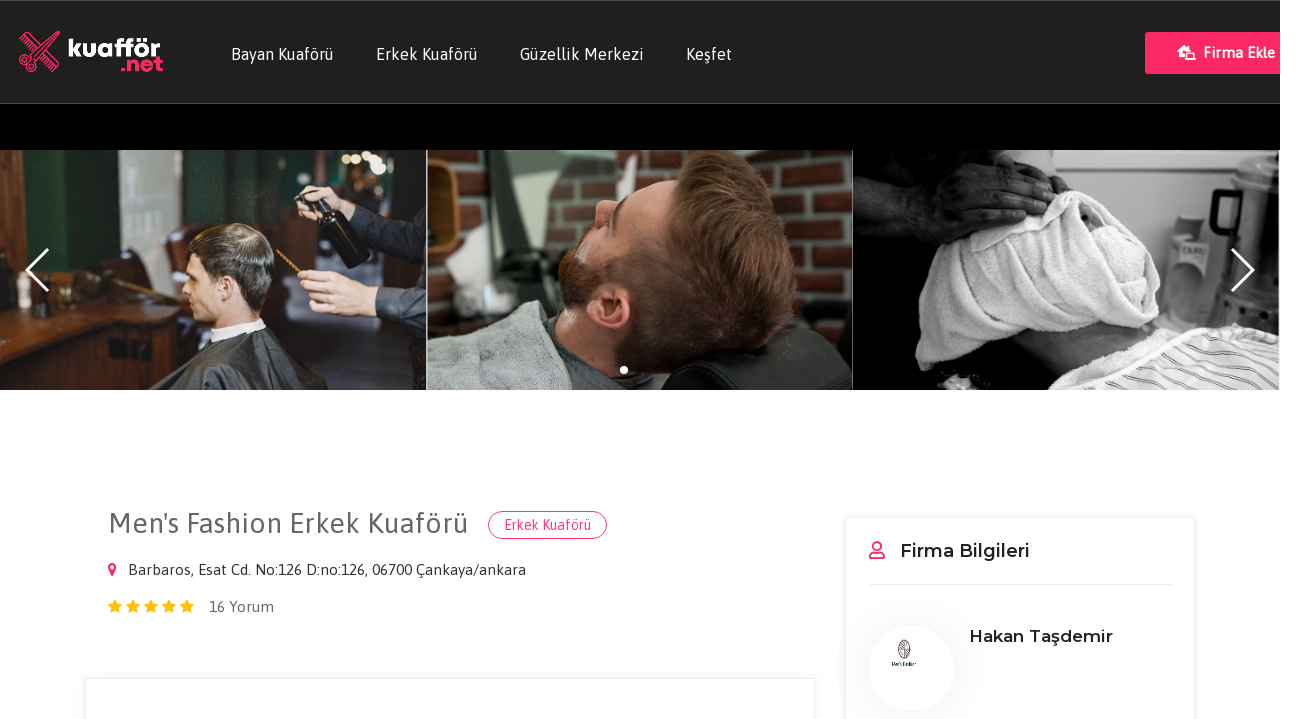

--- FILE ---
content_type: text/html; charset=UTF-8
request_url: https://www.kuaffor.net/firma/men-s-fashion-erkek-kuaforu
body_size: 7691
content:
 


<!DOCTYPE html>
<html lang="tr">

<head>
    <meta charset="UTF-8">
    <meta name="viewport" content="width=device-width, initial-scale=1, shrink-to-fit=no">
    <meta http-equiv="x-ua-compatible" content="ie=edge">
    <meta name="google-site-verification" content="IK8pDjxuqxZAKPOohUzrByEmA8JF6X909H3mQLVVUgw" />    <meta name="author" content="aliaygir">
    <title>Men&#039;s Fashion Erkek Kuaförü</title>
    <meta name="keywords" content="" />
    <meta name="description" content="" />
    <meta name="robots" content="index, follow" />
    <base href="https://www.kuaffor.net/">
    <script src="_dir/list/js/jquery-3.5.1.min.js"></script>
    <link rel="stylesheet" href="_dir/list/css/jquery-ui.css">
    <link href="https://fonts.googleapis.com/css?family=Asap:400,400i%7CMontserrat:600,700,800" rel="stylesheet">
    <link rel="stylesheet" href="_dir/list/css/fontawesome-all.min.css">
    <link rel="stylesheet" href="_dir/list/css/fontawesome-5-all.min.css">
    <link rel="stylesheet" href="_dir/list/css/font-awesome.min.css">
    <link rel="stylesheet" href="_dir/list/revolution/css/settings.css">
    <link rel="stylesheet" href="_dir/list/revolution/css/layers.css">
    <link rel="stylesheet" href="_dir/list/revolution/css/navigation.css">
    <link rel="stylesheet" href="_dir/list/css/search-form.css">
    <link rel="stylesheet" href="_dir/list/css/search.css">
    <link rel="stylesheet" href="_dir/list/css/animate.css">
    <link rel="stylesheet" href="_dir/list/css/magnific-popup.css">
    <link rel="stylesheet" href="_dir/list/css/lightcase.css">
    <link rel="stylesheet" href="_dir/list/css/owl-carousel.css">
    <link rel="stylesheet" href="_dir/list/css/owl.carousel.min.css">
    <link rel="stylesheet" href="_dir/list/css/bootstrap.min.css">
    <link rel="stylesheet" href="_dir/list/css/menu.css">
    <link rel="stylesheet" href="_dir/list/css/slick.css">
    <link rel="stylesheet" href="_dir/list/css/map-animation.css">
    <link rel="stylesheet" href="_dir/list/css/date-picker.css">
    <link rel="stylesheet" href="_dir/list/css/styles.css">
    <link rel="stylesheet" id="color" href="_dir/list/css/default.css">
    <link rel="stylesheet"  href="_dir/list/css/ozel.css">

<script async src="https://pagead2.googlesyndication.com/pagead/js/adsbygoogle.js?client=ca-pub-9511707426537334" crossorigin="anonymous"></script>

<!-- Global site tag (gtag.js) - Google Analytics -->
<script async src="https://www.googletagmanager.com/gtag/js?id=UA-201375357-1"></script>
<script>
  window.dataLayer = window.dataLayer || [];
  function gtag(){dataLayer.push(arguments);}
  gtag('js', new Date());

  gtag('config', 'UA-201375357-1');
</script>


 



</head>

<body class="homepage-3 the-search inner-pages p-bl bdt  ">
<!-- Wrapper -->
<div id="wrapper">
    <!-- START SECTION HEADINGS -->
    <!-- Header Container
    ================================================== -->
    <header id="header-container" class="header head-tr">
        <!-- Header -->
        <div id="header" class="head-tr bottom  ">
            <div class="container container-header ">

                <div class="left-side">
                    <!-- Logo -->
                    <div id="logo">
                        <a href="./">
                            <img src= "_dir/list/resimler/20210411033312.png" data-sticky-logo= "_dir/list/resimler/20210411033319.png" alt="">


                        </a>
                    </div>
                    <!-- Mobile Navigation -->
                    <div class="mmenu-trigger">
                        <button class="hamburger hamburger--collapse" type="button">
                                <span class="hamburger-box">
							<span class="hamburger-inner"></span>
                                </span>
                        </button>
                    </div>
                    <!-- Main Navigation -->
                    <nav id="navigation" class="style-1 head-tr">
                        <ul id="responsive">


                                                            <li><a href="./kategori/bayan-kuaforu">Bayan Kuaförü</a> </li>


                                                            <li><a href="./kategori/erkek-kuaforu">Erkek Kuaförü</a> </li>


                                                            <li><a href="./kategori/guzellik-merkezi">Güzellik Merkezi</a> </li>


                            




                            <li><a href="./blog">Keşfet</a> </li>

                            <!--
                            <li class="d-none d-xl-none d-block d-lg-block"><a href="login.html">Login</a></li>
                            <li class="d-none d-xl-none d-block d-lg-block"><a href="register.html">Register</a></li>

                            -->

                            <li class="d-none d-xl-none d-block d-lg-block mt-5 pb-4 ml-5 border-bottom-0">
                                <a href="add-listing.html" class="button border btn-lg btn-block text-center">Add Listing<i class="fas fa-laptop-house ml-2"></i>
                                </a>
                            </li>
                        </ul>
                    </nav>
                    <!-- Main Navigation / End -->
                </div>

                <div class="right-side d-none d-none d-lg-none d-xl-flex">
                    <!-- Header Widget -->
                    <div class="header-widget">
                        <a href="./firma-ekle?asama=1" class="button border"><i class="fas fa-laptop-house mr-2"></i>Firma Ekle</a>
                    </div>
                    <!-- Header Widget / End -->
                </div>



            </div>
        </div>
        <!-- Header / End -->

    </header>
    <div class="clearfix"></div>
    <!-- Header Container / End -->





 




<div class="fx-banner">


</div>


<!-- LEAFLET MAP -->
<link rel="stylesheet" href= "_dir/list/css/leaflet.css">
<link rel="stylesheet" href= "_dir/list/css/leaflet-gesture-handling.min.css">
<link rel="stylesheet" href= "_dir/list/css/leaflet.markercluster.css">
<link rel="stylesheet" href= "_dir/list/css/leaflet.markercluster.default.css">
<!-- ARCHIVES CSS -->
<link rel="stylesheet" href= "_dir/list/css/timedropper.css">
<link rel="stylesheet" href= "_dir/list/css/datedropper.css">
<link rel="stylesheet" href= "_dir/list/css/animate.css">
<link rel="stylesheet" href= "_dir/list/css/magnific-popup.css">
<link rel="stylesheet" href= "_dir/list/css/lightcase.css">
<link rel="stylesheet" href= "_dir/list/css/swiper.min.css">
<link rel="stylesheet" href= "_dir/list/css/owl.carousel.min.css">
<link rel="stylesheet" href= "_dir/list/css/bootstrap.min.css">
<link rel="stylesheet" href= "_dir/list/css/menu.css">
<link rel="stylesheet" href= "_dir/list/css/styles.css">
<link rel="stylesheet" href= "_dir/list/css/maps.css">
<link rel="stylesheet" id="color" href= "_dir/list/css/default.css">

        <div>
            <div class="swiper-container">
                <div class="swiper-wrapper">


                    
                    <div class="swiper-slide">

                        <a href= "_dir/list/resimler/kuafor-net_men-s-fashion-erkek-kuaforu-2021-04-26-030756-91.jpg" class="grid image-link">
                            <div class="img-hd">
                                <img src= "_dir/list/resimler/kuafor-net_men-s-fashion-erkek-kuaforu-2021-04-26-030756-91.jpg" class="img-fluid" alt="">
                            </div>
                        </a>
                    </div>
                    
                    <div class="swiper-slide">

                        <a href= "_dir/list/resimler/kuafor-net_men-s-fashion-erkek-kuaforu-2021-04-26-030758-5.jpg" class="grid image-link">
                            <div class="img-hd">
                                <img src= "_dir/list/resimler/kuafor-net_men-s-fashion-erkek-kuaforu-2021-04-26-030758-5.jpg" class="img-fluid" alt="">
                            </div>
                        </a>
                    </div>
                    
                    <div class="swiper-slide">

                        <a href= "_dir/list/resimler/kuafor-net_men-s-fashion-erkek-kuaforu-2021-04-26-030801-26.jpg" class="grid image-link">
                            <div class="img-hd">
                                <img src= "_dir/list/resimler/kuafor-net_men-s-fashion-erkek-kuaforu-2021-04-26-030801-26.jpg" class="img-fluid" alt="">
                            </div>
                        </a>
                    </div>
                    



                </div>

                <div class="swiper-pagination swiper-pagination-white"></div>

                <div class="swiper-button-next swiper-button-white mr-3"></div>
                <div class="swiper-button-prev swiper-button-white ml-3"></div>
            </div>
        </div>
        <!-- END SECTION HEADINGS -->

        <!-- START SECTION LISTING DETAIL-->
        <section class="listing blog details">
            <div class="container">
                <div class="row">
                    <div class="col-lg-8 col-md-12 blog-pots">
                        <!-- Block heading end -->
                        <div class="row">
                            <div class="col-md-12">
                                <div class="detail-wrapper">
                                    <div class="detail-wrapper-body">
                                        <div class="listing-title-bar">
                                             <div class="font-28">Men&#039;s Fashion Erkek Kuaförü <span class="mrg-l-5 category-tag">Erkek Kuaförü</span> </div>
                                            <div class="mt-3">
                                                <a href="#listing-location" class="listing-address">
                                                    <i class="fa fa-map-marker pr-2 ti-location-pin mrg-r-5"></i> Barbaros, Esat Cd. No:126 D:no:126, 06700 Çankaya/ankara                                                </a>
                                                <div class="rating-box mt-3">
                                                    <div class="detail-list-rating">
                                                        <i class="fa fa-star"></i>
                                                        <i class="fa fa-star"></i>
                                                        <i class="fa fa-star"></i>
                                                        <i class="fa fa-star"></i>
                                                        <i class="fa fa-star"></i>
                                                    </div>
                                                    <a href="#" class="detail-rating-count">16 Yorum</a>
                                                </div>
                                            </div>
                                        </div>
                                    </div>
                                </div>
                                <div class="blog-info details overview">
                                                                    </div>
                            </div>
                        </div>
                        <!-- cars content -->
                        <div class="homes-content details amenities">
                            <!-- title -->
                            <h5 class="mb-4">Hizmetler</h5>
                            <!-- cars List -->
                            <div class="ameneniti">
                                <ul class="homes-list amen clearfix">



                                    
                                </ul>
                            </div>
                        </div>

                 
                        <div class="property-location mp">
                            <h5>Harita</h5>
                            <div class="divider-fade"></div>
                            <div class="img-hd">
                                <iframe src="https://www.google.com/maps/embed?pb=!1m14!1m8!1m3!1d12242.61022904515!2d32.8695252!3d39.9044106!3m2!1i1024!2i768!4f13.1!3m3!1m2!1s0x0%3A0xf651b9940f7a4db2!2sMen&#39;s%20Fashion%20Erkek%20Kuaf%C3%B6r%C3%BC!5e0!3m2!1str!2str!4v1619439634298!5m2!1str!2str" width="600" height="450" style="border:0;" allowfullscreen="" loading="lazy"></iframe>                            </div>

                        </div>









           


                        <!-- START SECTION ASSIGNED AGENTS -->
                        <section class="reviews comments">
                            <h3 class="mb-5">16 Yorum ve Değerlendirme</h3>








                            


                                <div class="table clear icerik-yok ">


                                    <h4>Hiç Deneyim Eklenmemiş</h4>
                                    <p>Deneyim eklemek İster misiniz?</p>
                                </div>

                            












                        </section>
                        <section class="reviews leve-comments details">
                            <div class="">
                                <div class="mini-form pad-30  ">
                                    <div class="pad-5">


                                        <h3>Değerlendirme Paylaş</h3>
                                        <span class="font-14 bold">Firmayı Değerlendir.</span>
                                        <div class="oylama clear font-24 color-sari">
                                            <i rel="1" id="oy1" class="fa fa-star" aria-hidden="true"></i>
                                            <i rel="2" id="oy2" class="fa fa-star-o" aria-hidden="true"></i>
                                            <i rel="3" id="oy3" class="fa fa-star-o" aria-hidden="true"></i>
                                            <i rel="4" id="oy4" class="fa fa-star-o" aria-hidden="true"></i>
                                            <i rel="5" id="oy5" class="fa fa-star-o" aria-hidden="true"></i>
                                        </div>

                                    </div>


                                    
 
  














<div class="FORM">
 
<div id="form_cevap"></div>
<div class="formcontent">
<form id="form" action="" method="" class="form_form yorumformu" onsubmit="return false">
<input name="formid" type="hidden" value="" />
<input name="formbaslik" type="hidden" value="" />
<input name="sayfaid" type="hidden" value="37" />
<input name="oyum" class="oyum" type="hidden" value="1" />
<input name="type"  type="hidden" value="yorum>" />


<div class="form-1 innerbox">



<div class="label">Ad Soyad</div>
 

<div>
<input class="form_text i_name i_i rad-8 clean js_kontrol js_form_1" name="form_all[Ad Soyad]" type="text" placeholder="Ad Soyad" /><div id="clear"></div>
</div>





<div>
<div id="clear"></div>
</div>






<div>
<div id="clear"></div>
</div>





<div>
<div id="clear"></div>
</div>





</div>


<div class="form-1 innerbox">



<div class="label">Telefon</div>
 

<div>
<input class="form_text i_name i_i rad-8 clean js_kontrol js_form_2" name="form_all[Telefon]" type="text" placeholder="Telefon" /><div id="clear"></div>
</div>





<div>
<div id="clear"></div>
</div>






<div>
<div id="clear"></div>
</div>





<div>
<div id="clear"></div>
</div>





</div>


<div class="form-1 innerbox">



<div class="label">Mail</div>
 

<div>
<input class="form_text i_name i_i rad-8 clean js_kontrol js_form_3" name="form_all[Mail]" type="text" placeholder="Mail" /><div id="clear"></div>
</div>





<div>
<div id="clear"></div>
</div>






<div>
<div id="clear"></div>
</div>





<div>
<div id="clear"></div>
</div>





</div>


<div class="form-1 innerbox">



<div class="label">Mesaj</div>
 

<div>
<div id="clear"></div>
</div>





<div>
<div id="clear"></div>
</div>






<div>
<div id="clear"></div>
</div>





<div>
<textarea  placeholder="Mesaj"  class="form_textarea rad-8 i_message i_i clean js_kontrol js_form_4" name="form_all[Mesaj]"></textarea><br /><div id="clear"></div>
</div>





</div>

 
 
 <div class="form-1 innerbox">


<div class="buton-grup t-right pad-t-10">

    <div class="btn btn-6  _yorum_gonder" tipi="yorum"   mesaj="Yorumunuz başarıyla gönderilmiştir. En kısa sürede yayınlanacaktır" style="color: #fff; ">
        <i class="fa fa-comments" aria-hidden="true"></i>
        Yorum Gönder
    </div>








</div>

</div>
 
<div id="clear"></div>
</form>
<div id="clear"></div>
</div>
</div>


<script type="text/javascript">

	$( function() {
    $( "#datepicker" ).datepicker();
  } );

</script>

                                </div>
                            </div>
                        </section>
                        <!-- END SECTION ASSIGNED AGENTS -->
                    </div>
                    <aside class="col-lg-4 col-md-12 car">
                        <div class="widget">
                            <!-- Start: Book A Reservation
                            <div class="widget-boxed mt-33">
                                <div class="widget-boxed-header">
                                    <h4><i class="fa fa-calendar pr-3 padd-r-10"></i>Randevu Al</h4>
                                </div>
                                <div class="widget-boxed-body">
                                    <div class="row">
                                        <div class="col-lg-6 col-md-12 book">
                                            <input type="text" id="reservation-date" data-lang="en" data-large-mode="true" data-min-year="2017" data-max-year="2020" data-disabled-days="08/17/2017,08/18/2017" data-id="datedropper-0" data-theme="my-style" class="form-control" readonly="">
                                        </div>
                                        <div class="col-lg-6 col-md-12 book2">
                                            <input type="text" id="reservation-time" class="form-control" readonly="">
                                        </div>
                                    </div>
                                    <div class="row mrg-top-15 mb-3">
                                        <div class="col-lg-6 col-md-12 mt-4">
                                            <label class="mb-3">Yetişkin</label>
                                            <div class="input-group">
                                                <span class="input-group-btn">
										 <button type="button" class="btn counter-btn theme-cl btn-number" disabled="disabled" data-type="minus" data-field="quant[1]">
											 <i class="fa fa-minus"></i>
										 </button>
									        </span>
                                                <input type="text" name="quant[1]" class="border-0 text-center form-control input-number" data-min="0" data-max="10" value="0">
                                                <span class="input-group-btn">
											 <button type="button" class="btn counter-btn theme-cl btn-number" data-type="plus" data-field="quant[1]">
											  <i class="fa fa-plus"></i>
											 </button>
									        </span>
                                            </div>
                                        </div>
                                        <div class="col-lg-6 col-md-12 mt-4">
                                            <label class="mb-3">Çocuk</label>
                                            <div class="input-group">
                                                <span class="input-group-btn">
										 <button type="button" class="btn counter-btn theme-cl btn-number" disabled="disabled" data-type="minus" data-field="quant[2]">
											 <i class="fa fa-minus"></i>
										 </button>
									        </span>
                                                <input type="text" name="quant[2]" class="border-0 text-center form-control input-number" data-min="0" data-max="10" value="0">
                                                <span class="input-group-btn">
											 <button type="button" class="btn counter-btn theme-cl btn-number" data-type="plus" data-field="quant[2]">
											  <i class="fa fa-plus"></i>
											 </button>
									        </span>
                                            </div>
                                        </div>
                                    </div>
                                    <a href="payment-method.html" class="btn reservation btn-radius theme-btn full-width mrg-top-10">Randevu Oluştur</a>
                                </div>
                            </div>
                             End: Book A Reservation -->

                            <!-- Start Agent Information -->
                            <div class="sidebar widget-boxed mt-33 mt-5">
                                <div class="widget-boxed-header">
                                    <h4><i class="far fa-user pr-3"></i>Firma Bilgileri</h4>
                                </div>
                                <div class="widget-boxed-body">
                                    <div class="sidebar-widget author-widget2">
                                        <div class="author-box clearfix">
                                            <img src= "_dir/list/resimler/20210426030953.JPG" alt="author-image" class="author__img">
                                            <h4 class="author__title">Hakan Taşdemir</h4>
                                            <p class="author__meta"></p>
                                        </div>
                                        <ul class="author__contact">
                                            <li><span class="la la-map-marker"><i class="fa fa-map-marker"></i></span>Barbaros, Esat Cd. No:126 D:no:126, 06700 Çankaya/ankara</li>
                                            <li><span class="la la-phone"><i class="fa fa-phone" aria-hidden="true"></i></span><a href="#">0 312 447 12 13</a></li>
                                            <li><span class="la la-phone"><i class="fa fa-phone" aria-hidden="true"></i></span><a href="#"></a></li>
                                            <li><span class="la la-envelope-o"><i class="fa fa-envelope" aria-hidden="true"></i></span><a href="#">info@mensfashionkuafor.com</a></li>
                                        </ul>
                                        <ul class="author__link">
                                                                                                                                                                                    <li><a href="https://twitter.com/mensfashionkuafor" target="_blank" rel="nofollow"><i class="fa fa-twitter"></i></a></li>
                                                                                                                                                                                    <li><a href="http://www.mensfashionkuafor.com/" target="_blank" rel="nofollow"><i class="fas fa-link"></i></a></li>
                                                                                    </ul>
                                        <!--
                                        <div class="agent-contact-form-sidebar">
                                            <h4><i class="far fa-envelope pr-3"></i>İletişime Geç</h4>
                                            <form name="contact_form" method="post" action="functions.php">
                                                <input type="text" id="fname" name="full_name" placeholder="Ad Soyad" required />
                                                <input type="number" id="pnumber" name="phone_number" placeholder="Telefon" required />
                                                <input type="email" id="emailid" name="email_address" placeholder="Mail" required />
                                                <textarea placeholder="Message" name="Mesaj" required></textarea>
                                                <input type="submit" name="sendmessage" class="multiple-send-message" value="Gönder" />
                                            </form>
                                        </div>
                                        -->



                                    </div>
                                </div>
                            </div>
                            <!-- End Agent Information -->

                            <!-- Start: Opening hour -->
                            <div class="widget-boxed mt-5">
                                <div class="widget-boxed-header">
                                    <h4><i class="fa fa-clock-o pr-3 padd-r-10"></i>Çalışma Saateri</h4>
                                </div>
                                <div class="widget-boxed-body">
                                    <div class="side-list">
                                        <ul>
                                            <li class="pt-0">Pazartesi <span>10:00-18:00</span></li>
                                            <li>Salı <span>10:00-18:00</span></li>
                                            <li>Çarşamba <span>10:00-18:00</span></li>
                                            <li>Perşembe <span>10:00-18:00</span></li>
                                            <li>Cuma <span>10:00-18:00</span></li>
                                            <li>Cumartesi <span>-</span></li>
                                            <li>Pazar <span>-</span></li>
                                        </ul>
                                    </div>
                                </div>
                            </div>
                            <!-- End: Opening hour -->


                            <!--


                            <div class="widget widget_listings my-5">
                                <div class="widget-boxed-header">
                                    <h4><i class="fa fa-user pr-3"></i>Personel Listesi</h4>
                                </div>
                                <div class="widget-boxed-body">
                                    <ul>
                                        <li>
                                            <a href="#"><img src= "_dir/list/images/popular-listings/1.jpg" alt=""></a>
                                            <div class="overflow-hidden">
                                                <span class="cat mt-0"><a href="#">Ahmet Avcı</a></span>
                                                <h4><a href="#">Saç ve Kesim</a></h4>
                                                <span class="rating__star">
                                            <i class="fa fa-star"></i>
                                            <i class="fa fa-star"></i>
                                            <i class="fa fa-star"></i>
                                            <i class="fa fa-star"></i>
                                            <i class="fa fa-star-o"></i>
                                        </span>
                                            </div>
                                        </li>
                                        <li>
                                            <a href="#"><img src= "_dir/list/images/popular-listings/2.jpg" alt=""></a>
                                            <div class="overflow-hidden">
                                                <span class="cat"><a href="#">Gym in Town</a></span>
                                                <h4><a href="#">Toronto</a></h4>
                                                <span class="rating__star">
                                            <i class="fa fa-star"></i>
                                            <i class="fa fa-star"></i>
                                            <i class="fa fa-star"></i>
                                            <i class="fa fa-star"></i>
                                            <i class="fa fa-star-o"></i>
                                        </span>
                                            </div>
                                        </li>
                                        <li>
                                            <a href="#"><img src= "_dir/list/images/popular-listings/3.jpg" alt=""></a>
                                            <div class="overflow-hidden">
                                                <span class="cat"><a href="#">Elegant Cafe</a></span>
                                                <h4><a href="#">Boston</a></h4>
                                                <span class="rating__star">
                                            <i class="fa fa-star"></i>
                                            <i class="fa fa-star"></i>
                                            <i class="fa fa-star"></i>
                                            <i class="fa fa-star"></i>
                                            <i class="fa fa-star-o"></i>
                                        </span>
                                            </div>
                                        </li>
                                        <li>
                                            <a href="#"><img src= "_dir/list/images/popular-listings/4.jpg" alt=""></a>
                                            <div class="overflow-hidden">
                                                <span class="cat"><a href="#">Car Dealer</a></span>
                                                <h4><a href="#">New York</a></h4>
                                                <span class="rating__star">
                                            <i class="fa fa-star"></i>
                                            <i class="fa fa-star"></i>
                                            <i class="fa fa-star"></i>
                                            <i class="fa fa-star"></i>
                                            <i class="fa fa-star-o"></i>
                                        </span>
                                            </div>
                                        </li>
                                    </ul>
                                </div>
                            </div>

                            -->


                            <div class="recent-post tags">
                                <div class="widget-boxed-header">
                                    <h4><i class="fas fa-tags pr-3"></i>Etiketler</h4>
                                </div>
                                <div class="widget-boxed-body">

                                    <div class="etiketler">
                                                                                    <a href="" class="a-tag"></a>
                                        

                                    </div>


                                </div>
                            </div>
                        </div>
                    </aside>
                </div>
            </div>
        </section>
        <!-- END SECTION LISTING DETAIL -->






 <div class="n-footer">




     <div class="container">


          <div class="tablo clear">

              <div class="tb-3">
                  <ul>
                      <h3>Sözleşmeler</h3>
                                                <li>
                              <a href="./gizlilik-ve-kullanim">
                                  Gizlilik ve Kullanım                              </a>
                          </li>
                                                <li>
                              <a href="./uyelik-sozlesmesi">
                                  Üyelik Sözleşmesi                              </a>
                          </li>
                                                <li>
                              <a href="./kisisel-verilerin-korunmasi-kanunu">
                                  Kişisel Verilerin Korunması Kanunu                              </a>
                          </li>
                                                <li>
                              <a href="./abonelik-sozlesmesi">
                                  Abonelik Sözleşmesi                              </a>
                          </li>
                                        </ul>
              </div>


              <div class="tb-3">
                  <ul>
                      <h3>Kuafför.net</h3>
                                                <li>
                              <a href="./kurumsal">
                                  Kurumsal                              </a>
                          </li>
                                                <li>
                              <a href="./destek">
                                  Destek                              </a>
                          </li>
                                        </ul>
              </div>




              <div class="tb-3">


                  <ul>
                      <h3>Kategoriler</h3>
                                                <li>
                              <a href="./kategori/bayan-kuaforu">
                                  Bayan Kuaförü                              </a>
                          </li>
                                                <li>
                              <a href="./kategori/erkek-kuaforu">
                                  Erkek Kuaförü                              </a>
                          </li>
                                                <li>
                              <a href="./kategori/guzellik-merkezi">
                                  Güzellik Merkezi                              </a>
                          </li>
                                        </ul>



              </div>






              <div class="tb-3 text-right">


                  <div>
                      <h3>Çağrı Merkezi</h3>

<h2><span style="color:null">&nbsp;0 232&nbsp;250 0 250</span></h2>

<p>Sosyal Medya Üzerinden Takip Edebilirsiniz.</p>
                  </div>
                  <div class="sosyalmedya">
                      <a target="_blank" href="">
<i class="fa fa-facebook hover" aria-hidden="true"></i>
</a>
<a target="_blank" href="">
<i class="fa fa-instagram hover" aria-hidden="true"></i>
</a>
<a target="_blank" href="">
<i class="fa fa-youtube-play hover" aria-hidden="true"></i>
</a>
                  </div>


              </div>



          </div>


     </div>








 </div>


    <div class="enlat">

        <div class="container pad-30">
            <p style="text-align:center"><strong>Copyright 2021</strong></p>

<p style="text-align:center">&copy; 2021&nbsp; Kuaffor.net&nbsp;Tüm hakları saklıdır. Kuaför ve Güzellik Merkezleri İçin&nbsp;Online Randevu Sitesi.</p>
        </div>

    </div>


    <!-- START PRELOADER -->
    <div id="preloader">
        <div id="status">
            <div class="status-mes"></div>
        </div>
    </div>
    <!-- END PRELOADER -->

    <!-- ARCHIVES JS -->

    <script src="_dir/list/js/rangeSlider.js"></script>
    <script src="_dir/list/js/tether.min.js"></script>
    <script src="_dir/list/js/moment.js"></script>
    <script src="_dir/list/js/transition.min.js"></script>
    <script src="_dir/list/js/transition.min.js"></script>
    <script src="_dir/list/js/bootstrap.min.js"></script>
    <script src= "_dir/list/js/mmenu.min.js"></script>
    <script src= "_dir/list/js/mmenu.js"></script>
    <script src= "_dir/list/js/fitvids.js"></script>
    <script src= "_dir/list/js/jquery.waypoints.min.js"></script>
    <script src= "_dir/list/js/jquery.counterup.min.js"></script>
    <script src= "_dir/list/js/imagesloaded.pkgd.min.js"></script>
    <script src= "_dir/list/js/isotope.pkgd.min.js"></script>
    <script src= "_dir/list/js/smooth-scroll.min.js"></script>
    <script src= "_dir/list/js/lightcase.js"></script>
    <script src= "_dir/list/js/search.js"></script>
    <script src= "_dir/list/js/typed.min.js"></script>
    <script src= "_dir/list/js/slick.min.js"></script>
    <script src= "_dir/list/js/slick2.js"></script>
    <script src= "_dir/list/js/owl.carousel.js"></script>
    <script src= "_dir/list/js/jquery.magnific-popup.min.js"></script>
    <script src= "_dir/list/js/ajaxchimp.min.js"></script>
    <script src= "_dir/list/js/newsletter.js"></script>
    <script src= "_dir/list/js/jquery.form.js"></script>
    <script src= "_dir/list/js/jquery.validate.min.js"></script>
    <script src= "_dir/list/js/searched.js"></script>
    <script src= "_dir/list/js/date-picker.js"></script>
    <script src= "_dir/list/js/datepicker.js"></script>
    <script src= "_dir/list/js/forms-2.js"></script>
    <script src= "_dir/list/js/range.js"></script>
    <script src= "_dir/list/js/color-switcher.js"></script>
    <script>
        $(window).on('scroll load', function() {
            $("#header.cloned #logo img").attr("src", $('#header #logo img').attr('data-sticky-logo'));
        });

    </script>
    <!-- TYPED JS -->



    <!-- Slider Revolution scripts -->
    <script src= "_dir/list/revolution/js/jquery.themepunch.tools.min.js"></script>
    <script src= "_dir/list/revolution/js/jquery.themepunch.revolution.min.js"></script>
    <script src= "_dir/list/revolution/js/extensions/revolution.extension.actions.min.js"></script>
    <script src= "_dir/list/revolution/js/extensions/revolution.extension.carousel.min.js"></script>
    <script src= "_dir/list/revolution/js/extensions/revolution.extension.kenburn.min.js"></script>
    <script src= "_dir/list/revolution/js/extensions/revolution.extension.layeranimation.min.js"></script>
    <script src= "_dir/list/revolution/js/extensions/revolution.extension.migration.min.js"></script>
    <script src= "_dir/list/revolution/js/extensions/revolution.extension.navigation.min.js"></script>
    <script src= "_dir/list/revolution/js/extensions/revolution.extension.parallax.min.js"></script>
    <script src= "_dir/list/revolution/js/extensions/revolution.extension.slideanims.min.js"></script>
    <script src= "_dir/list/revolution/js/extensions/revolution.extension.video.min.js"></script>
    <script src= "_dir/list/js/mmenu.min.js"></script>
    <script src= "_dir/list/js/mmenu.js"></script>
    <script src= "_dir/list/js/smooth-scroll.min.js"></script>
    <script src= "_dir/list/js/jquery.magnific-popup.min.js"></script>
    <script src= "_dir/list/js/popup.js"></script>
    <script src= "_dir/list/js/fitvids.js"></script>
    <script src= "_dir/list/js/ajaxchimp.min.js"></script>
    <script src= "_dir/list/js/newsletter.js"></script>
    <script src= "_dir/list/js/timedropper.js"></script>
    <script src= "_dir/list/js/datedropper.js"></script>
    <script src= "_dir/list/js/jqueryadd-count.js"></script>
    <script src= "_dir/list/js/leaflet.js"></script>
    <script src= "_dir/list/js/leaflet-gesture-handling.min.js"></script>
    <script src= "_dir/list/js/leaflet-providers.js"></script>
    <script src= "_dir/list/js/leaflet.markercluster.js"></script>
    <script src= "_dir/list/js/map-single.js"></script>
    <script src= "_dir/list/js/swiper.min.js"></script>
    <script src= "_dir/list/js/color-switcher.js"></script>

    <script>
        var swiper = new Swiper('.swiper-container', {
            slidesPerView: 3,
            slidesPerGroup: 1,
            loop: true,
            loopFillGroupWithBlank: true,
            pagination: {
                el: '.swiper-pagination',
                clickable: true,
            },
            navigation: {
                nextEl: '.swiper-button-next',
                prevEl: '.swiper-button-prev',
            },
            breakpoints: {
                640: {
                    slidesPerView: 1,
                    spaceBetween: 20,
                },
                768: {
                    slidesPerView: 1,
                    spaceBetween: 40,
                },
                1024: {
                    slidesPerView: 2,
                    spaceBetween: 0,
                },
            }
        });

    </script>



    <script>
        if ($('.image-link').length) {
            $('.image-link').magnificPopup({
                type: 'image',
                gallery: {
                    enabled: true
                }
            });
        }
        if ($('.image-link2').length) {
            $('.image-link2').magnificPopup({
                type: 'image',
                gallery: {
                    enabled: true
                }
            });
        }

    </script>
    <!-- Date Dropper Script-->
    <script>
        $('#reservation-date').dateDropper();

    </script>
    <!-- Time Dropper Script-->
    <script>
        this.$('#reservation-time').timeDropper({
            setCurrentTime: false,
            meridians: true,
            primaryColor: "#e8212a",
            borderColor: "#e8212a",
            minutesInterval: '15'
        });

    </script>

    <script>
        $(document).ready(function() {
            $('.popup-youtube, .popup-vimeo, .popup-gmaps').magnificPopup({
                disableOn: 700,
                type: 'iframe',
                mainClass: 'mfp-fade',
                removalDelay: 160,
                preloader: false,
                fixedContentPos: false
            });
        });

    </script>

    <script src="_dir/list/js/inner.js"></script>

    <script>
        $('.style1').owlCarousel({
            loop: true,
            margin: 10,
            autoplay: false,
            autoplayTimeout: 5000,
            responsive: {
                0: {
                    items: 1
                },
                400: {
                    items: 1,
                    margin: 20
                },
                500: {
                    items: 1,
                    margin: 20
                },
                768: {
                    items: 1,
                    margin: 20
                },
                991: {
                    items: 1,
                    margin: 20
                },
                1000: {
                    items: 3,
                    margin: 20
                }
            }
        });


        $(document).ready(function(){
            $("#il").on("change", function(){
                $("#ilce").attr("disabled", false).html("<option value=''>Seçin...</option>");
                console.log($(this).val());
                ajaxFunc("ilce", $(this).val(), "#ilce");
            });
            function ajaxFunc(action, name, id ){
                $.ajax({
                    url: "sistem/ajax.php",
                    type: "POST",
                    data: {action:action, name:name},
                    success: function(sonuc){

                        $.each($.parseJSON(sonuc), function(index, value){
                            var row="";
                            row +='<option value="'+index+'">'+value+'</option>';
                            $(id).append(row);
                        });
                    }});
            }
        });
        $(document).ready(function(){
            $("#ilid").on("change", function(){
                $("#ilceid").attr("disabled", false).html("<option value=''>Seçin...</option>");
                console.log($(this).val());
                ajaxFunc("ilceid", $(this).val(), "#ilceid");
            });
            function ajaxFunc(action, name, id ){
                $.ajax({
                    url: "sistem/ajaxid.php",
                    type: "POST",
                    data: {action:action, name:name},
                    success: function(sonuc){

                        $.each($.parseJSON(sonuc), function(index, value){
                            var row="";
                            row +='<option value="'+index+'">'+value+'</option>';
                            $(id).append(row);
                        });
                    }});
            }
        });



    </script>

    <div class="UYARIBOX">
        <div class="uyari-a">
            <div class="loaderX"></div>
            <div class="mesaj"></div>
        </div>
    </div>
    <div class="UYARIBOX-2">
        <div class="uyari-a-2">
            <div class="uyari-kapat"  onclick="_fadeOut('UYARIBOX-2','500')"><i class="fa fa-times"></i></div>
            <div class="mesaj-2"></div>
        </div>
    </div>


    <!-- MAIN JS -->
    <script src= "_dir/list/js/script.js"></script>
    <script src= "_dir/list/js/ozel.js"></script>

    <script>
        $(".dropdown-filter").on('click', function() {

            $(".explore__form-checkbox-list").toggleClass("filter-block");

        });

    </script>

</div>
<!-- Wrapper / End -->





</body>

</html>
 

--- FILE ---
content_type: text/html; charset=utf-8
request_url: https://www.google.com/recaptcha/api2/aframe
body_size: 267
content:
<!DOCTYPE HTML><html><head><meta http-equiv="content-type" content="text/html; charset=UTF-8"></head><body><script nonce="4DXyIZCUD9dd436HycXo4w">/** Anti-fraud and anti-abuse applications only. See google.com/recaptcha */ try{var clients={'sodar':'https://pagead2.googlesyndication.com/pagead/sodar?'};window.addEventListener("message",function(a){try{if(a.source===window.parent){var b=JSON.parse(a.data);var c=clients[b['id']];if(c){var d=document.createElement('img');d.src=c+b['params']+'&rc='+(localStorage.getItem("rc::a")?sessionStorage.getItem("rc::b"):"");window.document.body.appendChild(d);sessionStorage.setItem("rc::e",parseInt(sessionStorage.getItem("rc::e")||0)+1);localStorage.setItem("rc::h",'1769103820122');}}}catch(b){}});window.parent.postMessage("_grecaptcha_ready", "*");}catch(b){}</script></body></html>

--- FILE ---
content_type: text/css
request_url: https://www.kuaffor.net/_dir/list/css/map-animation.css
body_size: 1559
content:
/*======map animation====*/
section.d-map {
    padding: 6rem 0;
    background: rgb(250, 41, 100,.9);
}
.map-animation-left {
	width: 58%;
	float: left;
	position: relative;
}

.map-marker-block {
	position: relative;
}
.p-b30 {
    padding-bottom: 30px;
}
.map-animation-ipad .map-marker-block {
	position: relative;
	max-width: 800px;
	margin: 0px auto;
	z-index: 1;
	margin-bottom: -80px;
}

.map-marker-position {
	position: absolute;
}

.map-marker {
	position: relative;
}

.user-hand img {
	position: absolute;
	left:50%;
	margin-left:-58px;
	bottom: -125px;
	width: 116px;
	
	transform-origin: bottom center;
	-webkit-transform-origin: bottom center;
	-webkit-animation: moveIt 3.5s ease-in-out forwards infinite;
	animation: moveIt 3.5s ease-in-out forwards infinite;
}
@media only screen and (max-width:768px) {
	.user-hand img {
		bottom: -70px;
		width: 100px;
		margin-left:-50px;
	}
}


/*==========Moveing Animation=========*/

@keyframes moveIt {
	0%,
	100% {
		transform: rotate(5deg);
	}
	50% {
		transform: rotate(-5deg);
	}
}


/*==========Moveing Animation END=========*/

.map-animation-right {
	width: 40%;
	margin-left: 15px;
	float: right;
}
.map-animation-right h2 {
    color: #fff;
    font-weight: 600;
    margin-bottom: 20px;
}
.map-animation-right p {
    font-size: 16px;
    font-weight: 400;
}
.map-animation-right .bg-all {
    position: relative;
    display: flex;
    flex-direction: column;
    justify-content: left;
    align-items: flex-start;
    margin-top: 1.7rem;
    transition: all .3s ease;
}
.map-animation-right .btn.btn-outline-light:hover {
    background: #121B22;
    color: #fff;
}
.map-animation-right .btn.btn-outline-light {
    background: #fff;
    color: #fa2964;
}
.map-marker-block .map-bg {
	width: 100%
}

.map-animation-ipad .map-animation-right {
	width: 100%;
	float: none;
	margin-bottom: 50px;
	text-align: center;
}

.map-animation-ipad .map-animation-right .wt-icon-box-wraper {
	display: inline-block;
}

.map-animation-ipad .map-animation-left {
	width: 100%;
	float: none;
	text-align: center;
}

@media only screen and (max-width:600px) {
	.map-animation-ipad .map-animation-right {
		text-align: left;
	}
}
@media only screen and (max-width:1200px) {
	.map-animation-block{
		padding-bottom:0px;
	}
	.map-animation-left,
	.map-animation-right {
		width: 100%;
		float: none;
		margin-left: auto;
		margin-bottom: 30px;
	}
}
.scale-75 {
	-ms-transform: scale(0.7);
	/* IE 9 */
	-webkit-transform: scale(0.7);
	/* Safari */
	transform: scale(0.7);
	/* Standard syntax */
}

.scale-50 {
	-ms-transform: scale(0.5);
	/* IE 9 */
	-webkit-transform: scale(0.5);
	/* Safari */
	transform: scale(0.5);
	/* Standard syntax */
}

.position-1 {
	z-index: 10;
	left: 49%;
	top: 30%;
}

.position-2 {
	z-index: 9;
	left: 34%;
	top: 30%;
}

.position-3 {
	z-index: 8;
	right: 34%;
	top: 30%;
}

.position-4 {
	z-index: 7;
	left: 40%;
	top: 6%;
}

.position-5 {
	z-index: 6;
	left: 20%;
	top: 8%;
}

.position-6 {
	z-index: 5;
	right: 40%;
	top: 6%;
}

.position-7 {
	z-index: 4;
	right: 20%;
	top: 8%;
}

@media only screen and (max-width:1200px) {
	.map-animation-block{
		padding-bottom:0px;
	}
	.map-animation-left,
	.map-animation-right {
		width: 100%;
		float: none;
		margin-left: auto;
		margin-bottom: 30px;
	}
	.position-4,
	.position-6 {
		top: 12%;
	}
	.position-5,
	.position-7 {
		top: 14%;
	}
}
@media only screen and (max-width:640px) {

.section-full.p-t80{
	padding-top:30px;
}
.section-full.p-t50{
	padding-top:30px;
}
.section-full.p-b80{
	padding-bottom:30px;
}
.section-full.p-b50{
	padding-bottom:30px;
}
}
@media only screen and (max-width:991px) {
	.position-4,
	.position-6 {
		top: 8%;
	}
	.position-5,
	.position-7 {
		top: 10%;
	}
}


/*=========up down Animation=========*/

.vert-move1 {
	-webkit-animation: mover 1s infinite alternate;
	animation: mover 1s infinite alternate;
}

@-webkit-keyframes mover {
	0% {
		transform: translateY(0);
	}
	100% {
		transform: translateY(-10px);
	}
}

@keyframes mover {
	0% {
		transform: translateY(0);
	}
	100% {
		transform: translateY(-10px);
	}
}

.vert-move2 {
	-webkit-animation: mover2 1s infinite alternate;
	animation: mover2 1s infinite alternate;
}

@-webkit-keyframes mover2 {
	0% {
		transform: translateY(-10px);
	}
	100% {
		transform: translateY(0);
	}
}

@keyframes mover2 {
	0% {
		transform: translateY(-10px);
	}
	100% {
		transform: translateY(0);
	}
}


/*=========MAP PIN =============*/

.map-pin {
	width: 80px;
	height: 80px;
	border-radius: 50% 50% 50% 0;
	position: absolute;
	z-index: 1;
	-webkit-transform: rotate(-45deg);
	-moz-transform: rotate(-45deg);
	-o-transform: rotate(-45deg);
	-ms-transform: rotate(-45deg);
	transform: rotate(-45deg);
	left: 0%;
	top: 0%;
	margin: -20px 0 0 -20px;
	-webkit-animation-name: bounce;
	-moz-animation-name: bounce;
	-o-animation-name: bounce;
	-ms-animation-name: bounce;
	animation-name: bounce;
	-webkit-animation-fill-mode: both;
	-moz-animation-fill-mode: both;
	-o-animation-fill-mode: both;
	-ms-animation-fill-mode: both;
	animation-fill-mode: both;
	-webkit-animation-duration: 1s;
	-moz-animation-duration: 1s;
	-o-animation-duration: 1s;
	-ms-animation-duration: 1s;
	animation-duration: 1s;
}
.bg-secondry {
	background-color: #121B22;
}
.map-pin img {
	position: absolute;
	z-index: 1;
	width: 55%;
	left: 23%;
	top: 23%;
	-webkit-transform: rotate(45deg);
	-moz-transform: rotate(45deg);
	-o-transform: rotate(45deg);
	-ms-transform: rotate(45deg);
	transform: rotate(45deg);
}

.map-pin:after {
	content: '';
	width: 80%;
	height: 80%;
	margin: 8px 0 0 8px;
	background: #fff;
	position: absolute;
	border-radius: 50%;
	left: 0px;
}
img {
	border-style: none;
	height: auto;
	max-width: 100%;
	vertical-align: middle;
}
.pin-pulse {
	background: rgba(37, 54, 65, 0.2);
	border-radius: 50%;
	height: 14px;
	width: 14px;
	position: absolute;
	left: 25px;
	top: 58px;
	margin: 11px 0px 0px -12px;
	-webkit-transform: rotateX(55deg);
	-moz-transform: rotateX(55deg);
	-o-transform: rotateX(55deg);
	-ms-transform: rotateX(55deg);
	transform: rotateX(55deg);
	z-index: 0;
}

.pin-pulse:after {
	content: "";
	border-radius: 50%;
	height: 40px;
	width: 40px;
	position: absolute;
	left: 0px;
	margin: -13px 0 0 -13px;
	-webkit-animation: pulsate 1s ease-out;
	-moz-animation: pulsate 1s ease-out;
	-o-animation: pulsate 1s ease-out;
	-ms-animation: pulsate 1s ease-out;
	animation: pulsate 1s ease-out;
	-webkit-animation-iteration-count: infinite;
	-moz-animation-iteration-count: infinite;
	-o-animation-iteration-count: infinite;
	-ms-animation-iteration-count: infinite;
	animation-iteration-count: infinite;
	opacity: 0;
	-ms-filter: "progid:DXImageTransform.Microsoft.Alpha(Opacity=0)";
	filter: alpha(opacity=0);
	-webkit-box-shadow: 0 0 1px 2px #253641;
	box-shadow: 0 0 1px 2px #253641;
	-webkit-animation-delay: 1.1s;
	-moz-animation-delay: 1.1s;
	-o-animation-delay: 1.1s;
	-ms-animation-delay: 1.1s;
	animation-delay: 1.1s;
}

@-moz-keyframes pulsate {
	0% {
		-webkit-transform: scale(0.1, 0.1);
		-moz-transform: scale(0.1, 0.1);
		-o-transform: scale(0.1, 0.1);
		-ms-transform: scale(0.1, 0.1);
		transform: scale(0.1, 0.1);
		opacity: 0;
		-ms-filter: "progid:DXImageTransform.Microsoft.Alpha(Opacity=0)";
		filter: alpha(opacity=0);
	}
	50% {
		opacity: 1;
		-ms-filter: none;
		filter: none;
	}
	100% {
		-webkit-transform: scale(1.2, 1.2);
		-moz-transform: scale(1.2, 1.2);
		-o-transform: scale(1.2, 1.2);
		-ms-transform: scale(1.2, 1.2);
		transform: scale(1.2, 1.2);
		opacity: 0;
		-ms-filter: "progid:DXImageTransform.Microsoft.Alpha(Opacity=0)";
		filter: alpha(opacity=0);
	}
}

@-webkit-keyframes pulsate {
	0% {
		-webkit-transform: scale(0.1, 0.1);
		-moz-transform: scale(0.1, 0.1);
		-o-transform: scale(0.1, 0.1);
		-ms-transform: scale(0.1, 0.1);
		transform: scale(0.1, 0.1);
		opacity: 0;
		-ms-filter: "progid:DXImageTransform.Microsoft.Alpha(Opacity=0)";
		filter: alpha(opacity=0);
	}
	50% {
		opacity: 1;
		-ms-filter: none;
		filter: none;
	}
	100% {
		-webkit-transform: scale(1.2, 1.2);
		-moz-transform: scale(1.2, 1.2);
		-o-transform: scale(1.2, 1.2);
		-ms-transform: scale(1.2, 1.2);
		transform: scale(1.2, 1.2);
		opacity: 0;
		-ms-filter: "progid:DXImageTransform.Microsoft.Alpha(Opacity=0)";
		filter: alpha(opacity=0);
	}
}

@-o-keyframes pulsate {
	0% {
		-webkit-transform: scale(0.1, 0.1);
		-moz-transform: scale(0.1, 0.1);
		-o-transform: scale(0.1, 0.1);
		-ms-transform: scale(0.1, 0.1);
		transform: scale(0.1, 0.1);
		opacity: 0;
		-ms-filter: "progid:DXImageTransform.Microsoft.Alpha(Opacity=0)";
		filter: alpha(opacity=0);
	}
	50% {
		opacity: 1;
		-ms-filter: none;
		filter: none;
	}
	100% {
		-webkit-transform: scale(1.2, 1.2);
		-moz-transform: scale(1.2, 1.2);
		-o-transform: scale(1.2, 1.2);
		-ms-transform: scale(1.2, 1.2);
		transform: scale(1.2, 1.2);
		opacity: 0;
		-ms-filter: "progid:DXImageTransform.Microsoft.Alpha(Opacity=0)";
		filter: alpha(opacity=0);
	}
}

@keyframes pulsate {
	0% {
		-webkit-transform: scale(0.1, 0.1);
		-moz-transform: scale(0.1, 0.1);
		-o-transform: scale(0.1, 0.1);
		-ms-transform: scale(0.1, 0.1);
		transform: scale(0.1, 0.1);
		opacity: 0;
		-ms-filter: "progid:DXImageTransform.Microsoft.Alpha(Opacity=0)";
		filter: alpha(opacity=0);
	}
	50% {
		opacity: 1;
		-ms-filter: none;
		filter: none;
	}
	100% {
		-webkit-transform: scale(1.2, 1.2);
		-moz-transform: scale(1.2, 1.2);
		-o-transform: scale(1.2, 1.2);
		-ms-transform: scale(1.2, 1.2);
		transform: scale(1.2, 1.2);
		opacity: 0;
		-ms-filter: "progid:DXImageTransform.Microsoft.Alpha(Opacity=0)";
		filter: alpha(opacity=0);
	}
}

@-moz-keyframes bounce {
	0% {
		opacity: 0;
		-ms-filter: "progid:DXImageTransform.Microsoft.Alpha(Opacity=0)";
		filter: alpha(opacity=0);
		-webkit-transform: translateY(-2000px) rotate(-45deg);
		-moz-transform: translateY(-2000px) rotate(-45deg);
		-o-transform: translateY(-2000px) rotate(-45deg);
		-ms-transform: translateY(-2000px) rotate(-45deg);
		transform: translateY(-2000px) rotate(-45deg);
	}
	60% {
		opacity: 1;
		-ms-filter: none;
		filter: none;
		-webkit-transform: translateY(30px) rotate(-45deg);
		-moz-transform: translateY(30px) rotate(-45deg);
		-o-transform: translateY(30px) rotate(-45deg);
		-ms-transform: translateY(30px) rotate(-45deg);
		transform: translateY(30px) rotate(-45deg);
	}
	80% {
		-webkit-transform: translateY(-10px) rotate(-45deg);
		-moz-transform: translateY(-10px) rotate(-45deg);
		-o-transform: translateY(-10px) rotate(-45deg);
		-ms-transform: translateY(-10px) rotate(-45deg);
		transform: translateY(-10px) rotate(-45deg);
	}
	100% {
		-webkit-transform: translateY(0) rotate(-45deg);
		-moz-transform: translateY(0) rotate(-45deg);
		-o-transform: translateY(0) rotate(-45deg);
		-ms-transform: translateY(0) rotate(-45deg);
		transform: translateY(0) rotate(-45deg);
	}
}

@-webkit-keyframes bounce {
	0% {
		opacity: 0;
		-ms-filter: "progid:DXImageTransform.Microsoft.Alpha(Opacity=0)";
		filter: alpha(opacity=0);
		-webkit-transform: translateY(-2000px) rotate(-45deg);
		-moz-transform: translateY(-2000px) rotate(-45deg);
		-o-transform: translateY(-2000px) rotate(-45deg);
		-ms-transform: translateY(-2000px) rotate(-45deg);
		transform: translateY(-2000px) rotate(-45deg);
	}
	60% {
		opacity: 1;
		-ms-filter: none;
		filter: none;
		-webkit-transform: translateY(30px) rotate(-45deg);
		-moz-transform: translateY(30px) rotate(-45deg);
		-o-transform: translateY(30px) rotate(-45deg);
		-ms-transform: translateY(30px) rotate(-45deg);
		transform: translateY(30px) rotate(-45deg);
	}
	80% {
		-webkit-transform: translateY(-10px) rotate(-45deg);
		-moz-transform: translateY(-10px) rotate(-45deg);
		-o-transform: translateY(-10px) rotate(-45deg);
		-ms-transform: translateY(-10px) rotate(-45deg);
		transform: translateY(-10px) rotate(-45deg);
	}
	100% {
		-webkit-transform: translateY(0) rotate(-45deg);
		-moz-transform: translateY(0) rotate(-45deg);
		-o-transform: translateY(0) rotate(-45deg);
		-ms-transform: translateY(0) rotate(-45deg);
		transform: translateY(0) rotate(-45deg);
	}
}

@-o-keyframes bounce {
	0% {
		opacity: 0;
		-ms-filter: "progid:DXImageTransform.Microsoft.Alpha(Opacity=0)";
		filter: alpha(opacity=0);
		-webkit-transform: translateY(-2000px) rotate(-45deg);
		-moz-transform: translateY(-2000px) rotate(-45deg);
		-o-transform: translateY(-2000px) rotate(-45deg);
		-ms-transform: translateY(-2000px) rotate(-45deg);
		transform: translateY(-2000px) rotate(-45deg);
	}
	60% {
		opacity: 1;
		-ms-filter: none;
		filter: none;
		-webkit-transform: translateY(30px) rotate(-45deg);
		-moz-transform: translateY(30px) rotate(-45deg);
		-o-transform: translateY(30px) rotate(-45deg);
		-ms-transform: translateY(30px) rotate(-45deg);
		transform: translateY(30px) rotate(-45deg);
	}
	80% {
		-webkit-transform: translateY(-10px) rotate(-45deg);
		-moz-transform: translateY(-10px) rotate(-45deg);
		-o-transform: translateY(-10px) rotate(-45deg);
		-ms-transform: translateY(-10px) rotate(-45deg);
		transform: translateY(-10px) rotate(-45deg);
	}
	100% {
		-webkit-transform: translateY(0) rotate(-45deg);
		-moz-transform: translateY(0) rotate(-45deg);
		-o-transform: translateY(0) rotate(-45deg);
		-ms-transform: translateY(0) rotate(-45deg);
		transform: translateY(0) rotate(-45deg);
	}
}

@keyframes bounce {
	0% {
		opacity: 0;
		-ms-filter: "progid:DXImageTransform.Microsoft.Alpha(Opacity=0)";
		filter: alpha(opacity=0);
		-webkit-transform: translateY(-2000px) rotate(-45deg);
		-moz-transform: translateY(-2000px) rotate(-45deg);
		-o-transform: translateY(-2000px) rotate(-45deg);
		-ms-transform: translateY(-2000px) rotate(-45deg);
		transform: translateY(-2000px) rotate(-45deg);
	}
	60% {
		opacity: 1;
		-ms-filter: none;
		filter: none;
		-webkit-transform: translateY(30px) rotate(-45deg);
		-moz-transform: translateY(30px) rotate(-45deg);
		-o-transform: translateY(30px) rotate(-45deg);
		-ms-transform: translateY(30px) rotate(-45deg);
		transform: translateY(30px) rotate(-45deg);
	}
	80% {
		-webkit-transform: translateY(-10px) rotate(-45deg);
		-moz-transform: translateY(-10px) rotate(-45deg);
		-o-transform: translateY(-10px) rotate(-45deg);
		-ms-transform: translateY(-10px) rotate(-45deg);
		transform: translateY(-10px) rotate(-45deg);
	}
	100% {
		-webkit-transform: translateY(0) rotate(-45deg);
		-moz-transform: translateY(0) rotate(-45deg);
		-o-transform: translateY(0) rotate(-45deg);
		-ms-transform: translateY(0) rotate(-45deg);
		transform: translateY(0) rotate(-45deg);
	}
}

@media only screen and (max-width:640px) {
	.map-animation-left {
		padding-bottom: 100px;
	}
	.map-pin {
		width: 60px;
		height: 60px;
	}
	.map-pin::after {
		width: 75%;
		height: 75%;
	}
	.pin-pulse {
		left: 14px;
		top: 35px;
	}
}

@media only screen and (max-width:420px) {
	.map-pin {
		width: 45px;
		height: 45px;
	}
	.map-pin::after {
		width: 65%;
		height: 65%;
	}
	.pin-pulse {
		left: 7px;
		top: 15px;
	}
}
.map-animation-right {
	width: 40%;
	margin-left: 15px;
	float: right;
}

.map-marker-block .map-bg {
	width: 100%
}

.map-animation-ipad .map-animation-right {
	width: 100%;
	float: none;
	margin-bottom: 50px;
	text-align: center;
}

.map-animation-ipad .map-animation-right .wt-icon-box-wraper {
	display: inline-block;
}

.map-animation-ipad .map-animation-left {
	width: 100%;
	float: none;
	text-align: center;
}

@media only screen and (max-width:600px) {
	.map-animation-ipad .map-animation-right {
		text-align: left;
	}
}
.section-full {
    position: relative;
}
.p-b80 {
    padding-bottom: 80px;
}
container:after {
    clear: both;
}
.overflow-hide {
    overflow: hidden;
}
.clearfix::after,
.filter-wrap::after,
.filter-wrap::after,
.wt-icon-box-wraper::after,
ol.commentlist li::after {
	content: "";
	display: table;
	clear: both;
}
.scale-75 {
	-ms-transform: scale(0.7);
	/* IE 9 */
	-webkit-transform: scale(0.7);
	/* Safari */
	transform: scale(0.7);
	/* Standard syntax */
}

.scale-50 {
	-ms-transform: scale(0.5);
	/* IE 9 */
	-webkit-transform: scale(0.5);
	/* Safari */
	transform: scale(0.5);
	/* Standard syntax */
}

.position-1 {
	z-index: 10;
	left: 49%;
	top: 30%;
}

.position-2 {
	z-index: 9;
	left: 34%;
	top: 30%;
}

.position-3 {
	z-index: 8;
	right: 34%;
	top: 30%;
}

.position-4 {
	z-index: 7;
	left: 40%;
	top: 6%;
}

.position-5 {
	z-index: 6;
	left: 20%;
	top: 8%;
}

.position-6 {
	z-index: 5;
	right: 40%;
	top: 6%;
}

.position-7 {
	z-index: 4;
	right: 20%;
	top: 8%;
}

@media only screen and (max-width:1200px) {
	.map-animation-block{
		padding-bottom:0px;
	}
	.map-animation-left,
	.map-animation-right {
		width: 100%;
		float: none;
		margin-left: auto;
		margin-bottom: 30px;
	}
	.position-4,
	.position-6 {
		top: 12%;
	}
	.position-5,
	.position-7 {
		top: 14%;
	}
}

--- FILE ---
content_type: text/css
request_url: https://www.kuaffor.net/_dir/list/css/styles.css
body_size: 52005
content:
@charset "UTF-8";
/*------------------------------------------------------------------
Author       : Code-Theme
Template Name: ListiFind - HTML5 Template
Version      : 2.2
-------------------------------------------------------------------*/
/*------------------------------------------------------------------
[Table of contents]

1. Typography
2. Section Headings
3. Section Home 1 Image
4. Section Image Video Home 2
5. Section Parallax Image Home 3
6. Section Feature Categories Home 3
5. Section Popular Searches Home 4
8. Section Feature Categories
9. Section Popular Listings
10.Section How It Works
11.Section Top Places
12.Section Info Help Home 4
13.Section Feature Categories Home 5
14.Section Counter Up
15.Section Pricing
16.Section Testimonials
17.Section Blog
18.Section Partners
19.Section Header Image Home 9
20.Section Popular Categories Home 9
21.Section Top Location Home 10
22.Section Popular Categories Home 10
23.Section Top Locations Home 3 and 11
24.Section Info Sidebar Home 12
25.Section Banner Slider Home 12
26.Section Parallax Home 13
27.Section Info Help Home 13
28.Section Header Slider Home 14
29.Section Header Search Home 14
30.Section Header Image Home 15
31.Section Why Choose Us Home 15
32.Section Testimonials Home 15
33.Section Header Filter Home 15
34.Section Visited City Home 15
35.Section Parallax Image Home 16
36.Section Counter Up Home 16
37.Section Job Categories Home 16
38.Section Featured Job Home 16
39.Section Freelancers Home 16
40.Section Footer
41.Inner Page Listings List
42.Inner Page Listings List Right Sidebar
43.Inner Page Listings Grid
44.Inner Page Listings Half Map
45.Inner Page Listings Full Map
46.Inner Page Listing Details
47.Inner Page About Us
48.Inner Page Dashboard
49.Inner Page Faq
50.Inner Page Payment-Method
51.Inner Page Thank you
52.Inner Page 404
53.Inner Page Login
54.Inner Page Coming Soon
55.Inner Page Under Construction
56.Inner Page Shop
57.Inner Page UI Element
58.Inner Page Blog Grid
59.Inner Page Blog Grid Sidebar
60.Inner Page Blog Lists
61.Inner Page Blog List Sidebar
62.Inner Page Blog Details
63.Inner Page Contact Us
64.Inner Page Add Listing
65.PreLoader
66.Medias Queries
-------------------------------------------------------------------*/
/*-----------------------------------*/
/*------ 1. TYPOGRAPHY ------*/
/*-----------------------------------*/
html {
  font-size: 15px;
}

body {
  font-family: 'Asap', sans-serif;
  font-size: 15px;
  font-weight: 400;
  color: #666;
  overflow-x: hidden !important;
}

p {
  line-height: 26px;
}

h1 {
  font-family: 'Montserrat', sans-serif;
  font-size: 3.5rem;
  font-weight: 800;
  margin-bottom: 2rem;
  
}

h2 {
  font-family: 'Montserrat', sans-serif;
  color: #222;
  font-size: 26px;
  font-weight: 600;
  
}

h2 span {
  font-weight: 600;
  color: #111;
}

h3 {
  font-family: 'Montserrat', sans-serif;
  font-size: 1.2rem;
  color: #444;
  font-weight: 600;
}

h4 {
  font-family: 'Montserrat', sans-serif;
  font-size: 1rem;
  color: #444;
  font-weight: 600;
}

h5 {
  color: #444;
}

.top-headings-section {
  padding-bottom: 2rem;
}

.top-headings-section p {
  margin-left: auto;
  margin-right: auto;
  font-weight: 400;
  color: #555;
  max-width: 550px;
}

.top-headings-section h2::after {
  display: block;
  height: 3px;
  font-weight: bold;
  background-color: #fa2964;
  content: " ";
  width: 100px;
  margin: 0 auto;
  margin-top: .5rem;
  margin-bottom: 1.5rem;
}

*::after,
*::before {
  -webkit-box-sizing: border-box;
          box-sizing: border-box;
}

.sec-title {
  text-align: center;
  padding-bottom: 2rem;
}

.sec-title h2 {
  color: #000;
  font-weight: 700;
}

.sec-title h2 span {
  position: relative;
  color: #333;
  font-weight: 600;
}

.sec-title p {
  margin-top: 13px;
  text-align: center;
  margin-left: auto;
  margin-right: auto;
  font-size: 16px;
  font-weight: 400;
  color: #666;
  max-width: 550px;
}

img {
  display: inline-block;
  max-width: 100%;
  height: auto;
}

a, button {
  text-decoration: none !important;
  outline: none !important;
}

.section-title {
  padding-left: 25px;
  position: relative;
  margin-bottom: 1.5rem;
}

.section-title:before {
  top: 0;
  left: 0;
  bottom: 0;
  width: 8px;
  content: '';
  border-radius: 3px;
  position: absolute;
  background-color: #fa2964;
}

.section-title h3 {
  font-size: 18px;
  color: #111;
  
}

.section-title h2 {
  color: #fa2964;
  
}

.popular.portfolio.pb-5 {
  padding-bottom: 4rem !important;
}

.bg-white {
  background: #fff !important;
}

.bg-gray {
  background: #f5f6ff !important;
}

.hp-7 .section-title h2 {
  color: #000;
}

/*-----------------------------------*/
/*------ 2. SECTION HEADINGS ------*/
/*-----------------------------------*/
.header {
  position: absolute;
  width: 100%;
  z-index: 99;
}

.header-top {
  background: #fa2964;
  color: #7f8997;
  display: block;
  padding: 1rem 0;
}

@media screen and (max-width: 767px) {
  .header-top {
    padding: 0px;
  }
}
.header.head-2 {
  position: relative;
}

.header-top.head-2 {
  background: #fa2964;
  color: #fff;
  display: block;
  padding: 1rem 0;
}

.heading.head-2 {
  background: #121B22;
}

.header-top.head-2 .top-social .login-wrap ul li a:hover,
.header-top.head-2 .dropdown button:hover {
  color: #fff;
}

.header.head-tr {
  position: absolute;
  width: 100%;
}

.header-top.head-tr {
  background: rgba(255, 255, 255, 0.06);
  color: #7f8997;
  display: block;
  padding: 1rem 0;
}

.heading.head-tr {
  background: rgba(255, 255, 255, 0.06);
  color: #fff;
  border-top: 1px solid rgba(255, 255, 255, 0.15);
  border-bottom: 1px solid rgba(255, 255, 255, 0.15);
  position: relative;
  padding: 1rem 0;
  -webkit-transition: all .5s ease;
  transition: all .5s ease;
}

.header-bottom.heading.sticky-header.head-2.sticky {
  z-index: 99999;
}

@media screen and (min-width: 1025px) {
  .container-header {
    max-width: 1660px;
  }

  #logo {
    margin-right: 0px;
  }
}
@media screen and (max-width: 767px) {
  .header-top {
    padding: 0px;
  }
}
@media screen and (max-width: 767px) {
  .header-top {
    padding: 0px;
  }
}
.header-top .container {
  display: -webkit-box;
  display: -ms-flexbox;
  display: flex;
  -webkit-box-pack: justify;
      -ms-flex-pack: justify;
          justify-content: space-between;
  margin-left: auto;
}

.lang-wrap {
  float: right;
  margin-right: 0px;
  position: relative;
  top: 0px;
}

.header-user-menu .lang-wrap ul {
  width: 100px;
  min-width: 0px;
  left: -1px !important;
}

.header-user-menu .lang-wrap ul li a {
  font-size: 15px;
  display: block;
  text-transform: capitalize;
}

.header-user-menu .lang-wrap ul li {
  width: 55%;
}

.show-lang span .fa-globe-americas {
  font-size: 17px;
}

.show-lang {
  color: #fff;
  cursor: pointer;
  width: 100px;
  float: right;
  padding: 10px 10px 10px 0;
  position: relative;
  z-index: 106;
  font-size: 12px;
  border: 1px solid transparent;
}

.show-lang span {
  position: relative;
  z-index: 2;
  float: left;
  margin-left: 10px;
}

.lang-tooltip {
  position: absolute;
  top: 40px;
  right: 0;
  width: 100px;
  z-index: 105;
  background: #fff;
  padding: 10px 0 12px;
  border-radius: 4px;
  border: 1px solid #eee;
  border-top: none;
  visibility: hidden;
  opacity: 0;
}

.lang-tooltip li {
  float: left;
  width: 100%;
  position: relative;
  text-align: left;
  color: #fff;
  border-radius: 4px;
  padding: 6px 14px;
}

.lang-tooltip li a {
  color: #566985;
  font-weight: 500;
  font-size: 10px;
  
  position: relative;
  float: left;
  width: 100%;
}

.show-lang .fa-caret-down.arrlan {
  position: absolute;
  left: 80px;
  top: 45%;
  line-height: 10px;
  height: 10px;
  margin-top: -5px;
  color: #fff;
}

.header-widget.sign-in {
  height: auto;
}

.header-widget.sign-in a {
  color: #fff;
  font-size: 16px;
  text-align: center;
  text-decoration: none;
  margin-top: 30px;
}

.right-side.sign {
  float: right;
  width: 90px;
  padding: 0 10px 0 20px;
  border-left: 1px solid #fff;
  border-right: 1px solid #fff;
  margin-top: 20px;
  margin-left: 0px !important;
  margin-right: 55px;
  display: inline-block;
}

.show-lang span strong {
  padding-left: 10px;
  top: -2px;
  font-size: 16px;
  font-weight: 500;
  position: relative;
}

.divider {
  content: '';
  width: 1px;
  height: 15px;
  opacity: .7;
  background-color: #fff;
}

.top-info {
  display: -webkit-box;
  display: -ms-flexbox;
  display: flex;
}

.header-top p {
  margin-right: 2rem;
  color: #fff;
  font-size: 13px;
  font-weight: 400;
  margin-bottom: 0px;
}

.header-top p i {
  color: #fff;
  margin-right: .5rem;
  font-size: 1.3rem;
}

.top-social {
  display: -webkit-box;
  display: -ms-flexbox;
  display: flex;
}

.top-social .login-wrap ul {
  -webkit-box-pack: end;
      -ms-flex-pack: end;
          justify-content: flex-end;
  list-style: none;
  margin-bottom: 0px;
}

.top-social .login-wrap ul li {
  padding: 0px 12px;
  position: relative;
}

.top-social .login-wrap ul li a {
  color: #fff;
  text-decoration: none;
  -webkit-transition: all .5s ease;
  transition: all .5s ease;
}

.top-social .login-wrap ul li a:hover {
  color: #fa2964;
}

.top-social .login-wrap ul li a i {
  margin-right: 5px;
}

.header-top .social-icons {
  text-align: right;
  margin-left: .6rem;
}

.header-top .social-icons i {
  line-height: 26px;
  font-size: 1.2rem;
  margin-right: 1rem;
  -webkit-transition: all .5s ease;
  transition: all .5s ease;
}

.social-icons-header .fa-facebook {
  color: #fff;
}

.social-icons-header .fa-twitter {
  color: #fff;
}

.social-icons-header .fa-google-plus {
  color: #fff;
}

.social-icons-header .fa-linkedin {
  color: #fff;
}

.social-icons-header .fa-skype {
  color: #fff;
}

.header-top .social-icons:hover {
  color: #fa2964;
}

.header-top .dropdown {
  display: inline-block;
  background: transparent;
}

.header-top .dropdown button {
  background: transparent none repeat scroll 0 0;
  border: medium none;
  color: #fff;
  -webkit-transition: all 0.4s ease 0s;
  transition: all 0.4s ease 0s;
}

.header-top .dropdown button:hover {
  color: #fa2964;
}

.header-top .dropdown .dropdown-menu {
  border-radius: 0;
  left: auto;
  margin: 0;
  min-width: 115px;
  padding: 0px;
  position: absolute;
  right: 0;
  z-index: 99999;
}

.header-top .dropdown-menu img {
  margin-right: 5px;
}

.header-top .dropdown-menu li {
  color: #333;
  cursor: pointer;
  padding: 5px 10px;
}

.header-top .dropdown-menu li:hover {
  background: #eee none repeat scroll 0 0;
}

.heading {
  background: rgba(255, 255, 255, 0.12);
  color: #fff;
  border-top: 1px solid rgba(255, 255, 255, 0.2);
  border-bottom: 1px solid rgba(255, 255, 255, 0.2);
  position: relative;
  padding: 1rem 0;
  -webkit-transition: all .5s ease;
  transition: all .5s ease;
}

.sticky,
.sticky.head-tr {
  -webkit-animation: 600ms ease-in-out 0s normal none 1 running fadeInDown;
          animation: 600ms ease-in-out 0s normal none 1 running fadeInDown;
  background: #121B22 none repeat scroll 0 0;
  left: 0;
  margin: auto;
  position: fixed;
  top: 0;
  width: 100%;
  z-index: 99999;
}

@media screen and (max-width: 991px) {
  .heading {
    background: rgba(255, 255, 255, 0.06);
    padding-bottom: 0px;
    z-index: 99999;
  }

  #main-menu {
    background: #fff;
    width: 100%;
    margin-left: 0px !important;
  }

  #main-menu ul a,
  #main-menu .po a::after {
    color: #000 !important;
  }

  .sticky {
    background: #121B22 none repeat scroll 0 0;
  }

  .heading .logo img {
    padding-left: 15px;
    padding-bottom: 1rem;
  }

  .button-menu {
    padding-right: 18px !important;
  }

  .heading .container {
    padding-left: 0px;
    padding-right: 0px;
  }

  .search-button,
  .button-menu {
    margin-bottom: 1rem !important;
  }
}
.heading .container {
  display: -webkit-box;
  display: -ms-flexbox;
  display: flex;
  -webkit-box-align: center;
      -ms-flex-align: center;
          align-items: center;
  -ms-flex-wrap: wrap;
      flex-wrap: wrap;
}

.heading .logo img {
  width: 165px;
}

@media screen and (max-width: 414px) {
  .heading .logo img {
    width: 140px;
  }
}
@media screen and (max-width: 575px) {
  .header #bloq-search {
    padding-left: 15px;
    padding-right: 15px;
  }
}
.search-button,
.button-menu {
  border: 0;
  font-size: 1.5rem;
  margin: 0;
  padding: 0 .5rem;
  background: transparent;
  color: #fff;
}

.search-button:focus,
.button-menu:focus {
  outline: 0;
}

.search-button {
  color: #fff;
  margin-left: auto;
  margin-right: .8rem;
}

.get-quote {
  background: transparent;
  margin-left: 2rem;
  color: #fff;
  padding: 1rem;
  -webkit-box-ordinal-group: 5;
      -ms-flex-order: 4;
          order: 4;
  border-radius: 5px;
  -webkit-transition: all .5s ease;
  transition: all .5s ease;
}

.get-quote:hover {
  background: #fa2964;
  color: #fff !important;
}

.get-quote p {
  
  margin: 0px;
  font-weight: 500;
}

.get-quote a {
  text-decoration: none;
  color: #fff;
}

.get-quote a:hover {
  color: #fff;
}

#bloq-search {
  -webkit-box-flex: 1;
      -ms-flex: 1 1 100%;
          flex: 1 1 100%;
}

.bloq-search {
  display: -webkit-box;
  display: -ms-flexbox;
  display: flex;
  height: 3rem;
  margin: 1.3rem 0;
  z-index: 1;
}

.bloq-search input[type="text"] {
  border: 1px solid #fa2964;
  border-radius: 5px 0 0 5px;
  margin-bottom: 0px;
  padding: 1rem;
  -webkit-box-flex: 1;
      -ms-flex: 1 1 auto;
          flex: 1 1 auto;
}

.bloq-search input[type="submit"] {
  -webkit-box-flex: 1;
      -ms-flex: 1 1 auto;
          flex: 1 1 auto;
  border: 0;
  width: auto;
  border-radius: 0 5px 5px 0;
  background: #fa2964;
  color: #fff;
  cursor: pointer;
  margin-bottom: 0px;
  padding: 0 1rem;
  -webkit-transition: all .5s ease;
  transition: all .5s ease;
}

.bloq-search input[type="submit"]:hover {
  background: #121B22;
  color: #fff;
}

#main-menu {
  -webkit-box-flex: 1;
      -ms-flex: 1 1 100%;
          flex: 1 1 100%;
}

#main-menu ul {
  padding: 0;
  list-style: none;
  margin: 1rem 0 0 0;
}

#main-menu ul a {
  display: block;
  padding: .8rem 0;
  text-align: center;
  color: #fff;
  
  border-top: 1px solid #e5e5e5;
  text-decoration: none;
}

#main-menu ul a:hover,
#main-menu ul li.active a {
  color: #fa2964;
}

#main-menu .card {
  background: transparent;
}

#main-menu .card a:hover {
  background: transparent;
}

#main-menu .po a::after {
  content: "\f0d7";
  font-family: FontAwesome;
  color: #fff;
  margin-left: .3rem;
}

.text-heading {
  display: -webkit-box;
  display: -ms-flexbox;
  display: flex;
  -webkit-box-flex: 1;
      -ms-flex: 1 1 auto;
          flex: 1 1 auto;
  -webkit-box-align: center;
      -ms-flex-align: center;
          align-items: center;
}

@media screen and (max-width: 1024px) {
  #navigation {
    margin-left: 0px;
  }

  .the-search .rld-single-select.ml-22 {
    margin-left: 15px;
  }
}
@media only screen and (max-width: 991px) {
  a.button.border,
  a.button {
    width: 240px;
  }
}
/*---------------------------------------*/
/*--------- 3. HOME 1 Image ----------*/
/*---------------------------------------*/
.homepage-1 .head-tr.bottom {
  background: transparent;
  border: 0px;
}

.homepage-1 a.button.border,
a.button,
.homepage-4 .header-image .left .btn-white {
  background: #fff;
  color: #8731E8 !important;
}

.homepage-1 .header-user-name,
.homepage-1 .header-user-name:before {
  color: #fff;
}

.homepage-1 .rec-pro-1 .container-fluid {
  max-width: 1560px;
}

.homepage-1 #navigation.style-1 ul li:hover {
  background: #8731E8;
}

.homepage-1 .welcome-area {
  background: linear-gradient(-36deg, rgba(69, 40, 220, 0.8) 0%, rgba(135, 49, 232, 0.8) 100%), url(../images/bg/people.jpg) no-repeat scroll center center/cover;
}

.homepage-1 .welcome-area {
  height: 940px;
  z-index: 1;
}

.welcome-area.bg-overlay::after {
  opacity: 0.87;
  z-index: -1;
}

.homepage-1 .banner-inner h1 {
  margin-bottom: 15px;
}

.homepage-1 .banner-inner .sub-title {
  font-size: 16px;
  margin-bottom: 60px;
}

.homepage-1 .bg-overlay, .overlay-dark {
  position: relative;
  z-index: 0;
}

.homepage-1 .hero-main {
  padding: 260px 0;
}

.homepage-1 .rld-main-search {
  padding: 30px;
}

.homepage-1 .rld-banner-tab {
  display: -webkit-box;
  display: -ms-flexbox;
  display: flex;
  -webkit-box-pack: center;
      -ms-flex-pack: center;
          justify-content: center;
}

.homepage-1 .rld-banner-tab .nav-item a {
  border-radius: 25px;
}

.homepage-1 .rld-banner-tab .nav-item a.active:before {
  content: "";
  height: 20px;
  margin-left: 13px;
  position: absolute;
  top: 40px;
  width: 20px;
  -webkit-transform: rotate(45deg);
          transform: rotate(45deg);
}

.homepage-1 .tab-content > .active {
  margin-top: 30px;
}

.homepage-1 .btn, .homepage-3 .btn:active,
.homepage-1 .btn.sApp-btn:before,
.homepage-1 .bg-overlay::after,
.homepage-1 .benifits-item:after {
  background: linear-gradient(-47deg, #4528DC 0%, #8731E8 100%);
}

.homepage-1 a.btn.btn-yellow:hover {
  background: #fff !important;
  color: #8731E8;
}

.homepage-1 .bg-overlay:after {
  opacity: 0.87;
  z-index: -1;
}

.homepage-1 .btn.btn-yellow,
.homepage-1 .btn.btn-outline-light {
  color: #fff;
  border: 0px;
}

.homepage-1 .slick-dots li {
  -webkit-box-shadow: inset 0 0 0 2px #8731E8;
          box-shadow: inset 0 0 0 2px #8731E8;
}

.bg-overlay::after, .overlay-dark:after {
  position: absolute;
  content: '';
  height: 100%;
  width: 100%;
  top: 0;
  left: 0;
}

.homepage-1 .rld-banner-tab .nav-item a.active,
.homepage-1 .rld-banner-tab .nav-item a:hover,
.homepage-1 .rld-banner-tab .nav-item a.active:before {
  background: #963aff;
}

.homepage-1 .slick-dots li.slick-active {
  -webkit-box-shadow: inset 0 0 0 6px #963aff;
          box-shadow: inset 0 0 0 6px #963aff;
}

.homepage-1 .slick-dots li {
  color: #963aff;
}

.homepage-1 .slick-dots li:after {
  background: #963aff;
}

.homepage-1 .popular-searchs {
  display: -webkit-box;
  display: -ms-flexbox;
  display: flex;
  -webkit-box-pack: center;
      -ms-flex-pack: center;
          justify-content: center;
  margin-top: 40px;
}

.homepage-1 .popular-searchs .box {
  display: -webkit-box;
  display: -ms-flexbox;
  display: flex;
  -webkit-box-orient: vertical;
  -webkit-box-direction: normal;
      -ms-flex-direction: column;
          flex-direction: column;
  -webkit-box-align: center;
      -ms-flex-align: center;
          align-items: center;
}

.homepage-1 .popular-searchs li {
  display: inline-block;
}

.homepage-1 .popular-searchs li a {
  display: inline-block;
  text-decoration: none;
  width: 115px;
  height: 100px;
  margin-right: 15px;
  background: rgba(255, 255, 255, 0.12);
  padding-top: 21px;
  color: #ffffff;
  font-size: 28px;
  border-radius: 4px;
  border: 1px solid rgba(255, 255, 255, 0.2);
  -webkit-transition: all ease .5s;
  transition: all ease .5s;
}

.homepage-1 .popular-searchs li a .box span {
  font-size: 16px;
  text-align: center;
  color: #fff;
  margin-top: 10px;
  font-weight: 400;
  display: block;
}

@media (min-width: 992px) {
  .homepage-1 .rld-main-search .rld-single-input,
  .homepage-1 .rld-main-search .rld-single-select .single-select,
  .homepage-1 .popular-searchs {
    margin-bottom: 0px;
  }

  .homepage-1 .popular-searchs {
    display: -webkit-box;
    display: -ms-flexbox;
    display: flex;
    -webkit-box-align: center;
        -ms-flex-align: center;
            align-items: center;
  }
}
@media (max-width: 575px) {
  .homepage-1 .popular-searchs {
    display: none;
  }
}
.homepage-1 .rec-pro .container-fluid {
  max-width: 1560px;
}

section.featured.rec-pro {
  padding: 6rem 0;
  background: #963aff !important;
}

.homepage-1 .small-category-2 {
  background: #fff;
  border-radius: 8px;
  border: 1px solid #ebebeb;
  overflow: hidden;
  margin-bottom: 30px;
  padding: 0px;
  -webkit-box-align: center;
      -ms-flex-align: center;
          align-items: center;
  display: -webkit-box;
  display: -ms-flexbox;
  display: flex;
}

.homepage-1 .small-category-2-thumb .fas {
  font-size: 2.1rem;
  color: #fa2964;
}

.homepage-1 .small-category-2-thumb {
  width: 170px;
  float: left;
  display: table;
  height: 150px;
  background: #fff;
  padding: 0px;
  border-radius: 50%;
}

.homepage-1 .small-category-2-thumb img {
  width: 170px;
  height: 150px;
}

.homepage-1 .sc-2-detail {
  display: table;
  margin-left: 25px;
  float: left;
}

.homepage-1 .sc-2-detail .sc-jb-title {
  margin-bottom: 4px;
}

.homepage-1 h4.sc-jb-title a {
  font-size: 16px;
  color: #555;
  font-weight: 400;
  text-decoration: none;
  -webkit-transition: all .3s ease;
  transition: all .3s ease;
}

.homepage-1 h4.sc-jb-title a:hover {
  color: #fa2964;
}

.homepage-1 .sc-2-detail span {
  font-size: 15px;
  font-weight: 400;
  color: #666;
}

.homepage-1 .no-mb {
  margin-bottom: 0px;
}

@media screen and (max-width: 767px) {
  .homepage-1 .si-mt {
    margin-top: 30px;
  }

  .homepage-1 .how-it-works article i {
    font-size: 2.5rem !important;
  }

  .popular-places .img-box.no-mb {
    margin-bottom: 1.5rem !important;
  }

  .popular-places .img-box.no-mb.x3 {
    margin-bottom: 0px !important;
  }
}
@media screen and (max-width: 575px) {
  .homepage-1 .mob-mt {
    margin-bottom: 30px;
  }

  .tab-mb {
    margin-bottom: 30px;
  }
}
@media screen and (max-width: 991px) {
  .homepage-1 .m-t-30 {
    margin-top: 30px;
  }
}
.homepage-1 .rec-pro .container-fluid {
  max-width: 1560px;
}

.homepage-1 section.portfolio {
  padding: 6rem 0;
  background: #FF385C;
}

.homepage-1 .sec-title.discover h2 span,
.homepage-1 .sec-title.discover h2,
.homepage-1 .sec-title.discover p {
  color: #fff;
}

.rec-pro.disc .slick-dots li.slick-active,
.rec-pro.disc .slick-dots li {
  -webkit-box-shadow: inset 0 0 0 3px rgba(255, 255, 255, 0.5);
          box-shadow: inset 0 0 0 3px rgba(255, 255, 255, 0.5);
}

.rec-pro.disc .slick-dots li:after {
  background: #eee;
}

.homepage-1 .owl-dots {
  margin-top: 30px;
}

.homepage-1 section.popular-places {
  padding: 6rem 0;
  background: #f5f6ff;
}

.homepage-1 .popular-places .img-box {
  height: 280px;
}

.homepage-1 .popular-places .img-box {
  border-radius: 10px;
}

.homepage-1 .popular-places .img-box {
  display: inline-block;
  position: relative;
  width: 100%;
  overflow: hidden;
  margin-bottom: 1.5rem;
  z-index: 90;
}

.homepage-1 .popular-places .img-box:before {
  position: absolute;
  top: 0;
  left: 0;
  width: 100%;
  height: 100%;
  display: block;
  content: "";
  background-color: #121B22;
  opacity: 0.2;
  z-index: 99;
  -webkit-transition: 0.3s ease-out;
  transition: 0.3s ease-out;
}

.homepage-1 .popular-places .img-box img {
  background-size: cover;
  background-position: 50%;
  width: 100%;
  height: 100%;
  -webkit-transition: all 0.55s;
  transition: all 0.55s;
  position: absolute;
  top: 0;
  left: 0;
  background-repeat: no-repeat;
  -webkit-transition: -webkit-transform 0.35s ease-out;
  transition: -webkit-transform 0.35s ease-out;
  transition: transform 0.35s ease-out;
  transition: transform 0.35s ease-out, -webkit-transform 0.35s ease-out;
}

.homepage-1 .popular-places .listing-badges {
  position: absolute;
  top: 0;
  z-index: 999;
  right: 0;
  width: 100%;
  display: block;
  font-size: 16px;
  font-weight: bold;
  padding: 0px;
  overflow: hidden;
  height: 100px;
}

.homepage-1 .btn:hover,
.homepage-1 .popular-places .listing-badges .featured,
.homepage-1 .homes-tag.featured {
  background: #8731E8 !important;
}

.homepage-1 .popular-places .listing-badges .featured {
  float: left;
  -webkit-transform: rotate(-45deg);
          transform: rotate(-45deg);
  left: -67px;
  top: 17px;
  position: relative;
  text-align: center;
  width: 200px;
  font-size: 12.5px;
  margin: 0;
}

.homepage-1 .popular-places .listing-badges span {
  color: #fff;
  display: inline-block;
  padding: 1px 10px;
  float: right;
  background-color: rgba(74, 74, 76, 0.7);
  border-radius: 3px;
  top: 15px;
  right: 15px;
  position: absolute;
}

.homepage-1 .popular-places .img-box-content {
  position: absolute;
  z-index: 101;
  top: 50%;
  margin: 0 auto;
  text-align: center;
  width: 100%;
  -webkit-transform: translate(0, -50.5%);
          transform: translate(0, -50.5%);
}

.homepage-1 .popular-places .img-box-content h4 {
  line-height: 36px;
  color: #fff;
  margin: 0;
  font-size: 20px;
}

.homepage-1 .popular-places .img-box-content span {
  font-size: 16px;
  color: #fff;
}

.popular-places .img-box.no-mb {
  margin-bottom: 0px;
}

.homepage-1 .singleJobClinet {
  position: relative;
  background: #fff;
  border: 1px solid #ededed;
  padding: 44px 53px 55px;
  margin-bottom: 60px;
}

.homepage-1 .singleJobClinet p {
  letter-spacing: 0.32px;
  margin-bottom: 25px;
}

.homepage-1 .detailJC {
  position: relative;
  padding-left: 88px;
  padding-top: 7px;
}

.homepage-1 .detailJC span {
  display: block;
  position: absolute;
  left: 0;
  top: 0;
  width: 68px;
  height: 68px;
  padding: 4px;
  border-radius: 50%;
  background: #f04786;
  background: -webkit-gradient(linear, left top, right top, from(rgba(240, 71, 134, 0.75)), to(rgba(125, 107, 255, 0.75)));
  background: linear-gradient(90deg, rgba(240, 71, 134, 0.75) 0%, rgba(125, 107, 255, 0.75) 100%);
}

.homepage-1 .detailJC span img {
  width: 100%;
  height: 100%;
  border-radius: 50%;
}

.homepage-1 .detailJC h5 {
  font-size: 19px;
  line-height: 28px;
  letter-spacing: 0.38px;
  margin-bottom: 0;
}

.homepage-1 .detailJC p {
  color: #666;
  font-size: 15px;
  letter-spacing: .30px;
  margin: 0;
}

.homepage-1 .detailJC:after {
  position: absolute;
  right: 0;
  bottom: 0;
  content: '';
  width: 68px;
  height: 58px;
  background: url(../images/icons/quoe.png) no-repeat center center/cover;
}

.homepage-1 .job_clientSlide .owl-nav .owl-prev,
.homepage-1 .job_clientSlide .owl-nav .owl-next {
  margin: 0 5px;
  padding: 0 0;
  text-align: center;
  width: 43px;
  height: 43px;
  border: 2px solid #ddd;
  border-radius: 50%;
  font-size: 18px;
  color: #70778b;
  line-height: 43px;
  background: transparent;
  -webkit-transition: all ease .5s;
  transition: all ease .5s;
}

.homepage-1 .job_clientSlide .owl-nav {
  position: relative;
  display: -webkit-box;
  display: -ms-flexbox;
  display: flex;
  -webkit-box-pack: center;
      -ms-flex-pack: center;
          justify-content: center;
}

.homepage-1 .owl-nav {
  margin-top: 10px;
  text-align: center;
  -webkit-tap-highlight-color: transparent;
}

.homepage-1 .job_clientSlide .owl-nav .owl-prev:hover,
.homepage-1 .job_clientSlide .owl-nav .owl-next:hover {
  background: #8731E8;
  color: #fff;
}

.homepage-1 .rld-single-input.left-icon:before,
.homepage-1 .rld-single-select .single-select:before,
.homepage-1 .popular .homes-content .homes-list li i,
.homepage-1 .blog-section .action-list .fa-heart,
.homepage-1 .blog-section .action-list .fa-comment,
.homepage-1 .blog-section .action-list .fa-share-alt,
.homepage-1 .blog-section .news-link,
.homepage-1 .first-footer .contactus ul li .fa,
.homepage-1 .first-footer .netsocials a .fa-facebook,
.homepage-1 .first-footer .netsocials a .fa-twitter,
.homepage-1 .first-footer .netsocials a .fa-google-plus,
.homepage-1 .first-footer .netsocials a .fa-youtube {
  color: #8731E8;
}

.homepage-1 .popular .homes-content h3:hover,
.homepage-1 .blog-section .news-item h3:hover,
.homepage-1 .widget.quick-link ul li a:hover,
.homepage-1 .widget.quick-link ul li a:hover:before {
  color: #8731E8;
}

.homepage-1 .first-footer .widget h3::after,
.homepage-1 .first-footer .newsletters h3::after,
.homepage-1 .go-up {
  background: #8731E8;
}

.header-user-name:before {
  font-family: "FontAwesome";
  content: "\f0d7";
  position: absolute;
  color: #666;
  bottom: 1px;
  font-size: 13px;
  right: -16px;
  -webkit-transition: all .2s ease-in-out;
  transition: all .2s ease-in-out;
}

.header-user-name span {
  position: absolute;
  width: 38px;
  height: 38px;
  border-radius: 50%;
  overflow: visible;
  top: 0;
  left: -55px;
}

.header-user-name span:after {
  position: absolute;
  content: "";
  height: 12px;
  width: 12px;
  bottom: -5px;
  right: -5px;
  background-color: #38b653;
  display: block;
  border: 2px solid #fff;
  -webkit-box-shadow: 0 2px 3px rgba(0, 0, 0, 0.2);
          box-shadow: 0 2px 3px rgba(0, 0, 0, 0.2);
  border-radius: 50%;
  z-index: 9;
}

/* Search Form */
.parallax-searchs .trip-search {
  background: #fff;
  padding: 10px;
  border: 1px solid #fff;
  border-radius: 50px;
  text-align: left;
  margin-top: 30px;
}

.parallax-searchs .trip-search .form {
  line-height: 0px;
}

.parallax-searchs .form-group {
  width: 190px;
  display: inline-block;
  margin-right: 3px;
  margin-bottom: 0px;
}

.parallax-searchs .form-group:last-child {
  margin-right: 0px;
}

.parallax-searchs .form-group .nice-select {
  margin: 0;
  height: 50px;
  line-height: 50px;
  padding: 0 15px;
  border-radius: 5px;
  border: none;
  -webkit-box-shadow: none;
          box-shadow: none;
  color: #757575;
  font-family: 'Montserrat', sans-serif;
  font-weight: 500;
  font-size: 14px;
}

.parallax-searchs .form-group .nice-select:hover {
  color: #18ba60;
}

.parallax-searchs .form-group .nice-select::after {
  right: 20px;
  color: #757575;
}

.parallax-searchs .form-group .nice-select i {
  color: #18ba60;
  font-size: 1.2rem;
  margin-top: 5px;
  margin-right: 10px;
}

.parallax-searchs .form-group .list li {
  color: #757575;
}

.parallax-searchs .form-group .list li.selected {
  color: #757575;
  font-weight: 400;
}

.parallax-searchs .form-group .list li:hover {
  color: #fff;
  background: #18ba60;
}

.parallax-searchs .form-group.location {
  width: 150px;
}

.parallax-searchs .form-group.button {
  width: 145px;
  position: relative;
  height: 50px;
}

.parallax-searchs .form-group .btn {
  display: block;
  width: 100%;
  background: #18ba60;
  cursor: pointer;
  color: #fff;
  
  font-weight: 600;
  position: absolute;
  top: 0;
  height: 50px;
  line-height: 50px;
  padding: 0;
  font-size: 14px;
  border: none;
  border-radius: 50px;
}

.parallax-searchs .form-group .btn:hover {
  background: #121B22;
  color: #fff;
}

.homepage-1 .first-footer .bloq-email .email input[type="email"] {
  border: 1px solid #8731E8;
}

.homepage-1 .first-footer .bloq-email .email input[type="submit"] {
  border: 1px solid #8731E8;
  background: #8731E8;
}

.homepage-1 .rld-banner-tab .nav-item a.active,
.homepage-1 .rld-banner-tab .nav-item a:hover,
.homepage-1 .rld-banner-tab .nav-item a.active:before,
.homepage-1 .range-slider .ui-widget-header,
.homepage-1 .checkboxes input[type=checkbox]:checked + label:before {
  background: #963aff;
}

.homepage-1 .parallax-searchs .form-group .nice-select i,
.homepage-1 .dropdown-filter span::after {
  color: #963aff;
}

.homepage-1 .parallax-searchs .form-group .nice-select:hover {
  color: #963aff;
}

.homepage-1 .rld-banner-tab .nav-item a {
  border-radius: 8px;
}

.homepage-1 .range-slider .ui-slider .ui-slider-handle {
  border: 2px solid #963aff !important;
}

.homepage-1 .rld-single-select .single-select:before {
  border-bottom: 2px solid #999;
  border-right: 2px solid #999;
  content: '';
  display: block;
  height: 8px;
  margin-top: -4px;
  pointer-events: none;
  position: absolute;
  right: 18px;
  top: 48%;
  -webkit-transform-origin: 66% 66%;
          transform-origin: 66% 66%;
  -webkit-transform: rotate(45deg);
          transform: rotate(45deg);
  -webkit-transition: all 0.15s ease-in-out;
  transition: all 0.15s ease-in-out;
  width: 8px;
}

.homepage-1 .rld-single-input input {
  border-radius: 8px;
  margin-left: 0px;
  outline: none;
  text-decoration: none;
}

.homepage-1 .rld-single-select .single-select {
  width: 180px;
}

.homepage-1 .btn.btn-yellow {
  border: 0px;
  border-radius: 8px;
  font-size: 15px;
  -webkit-box-shadow: 0px 1px 4px 0px rgba(255, 90, 95, 0.3);
          box-shadow: 0px 1px 4px 0px rgba(255, 90, 95, 0.3);
  color: #ffffff;
  height: 50px;
  width: 170px;
  -webkit-transition: all .3s ease;
  transition: all .3s ease;
}

@media (min-width: 992px) {
  .homepage-1 .rld-main-search .rld-single-input,
  .homepage-3 .rld-main-search .rld-single-select .single-select,
  .homepage-1 .popular-searchs {
    margin-bottom: 0px;
  }
}
@media screen and (max-width: 575px) {
  .homepage-1 .nav-item.rest,
  .homepage-1 .nav-item.hots {
    display: none;
  }

  .homepage-1 .hero-main {
    padding: 0px 0;
  }

  .the-search .rld-single-select.ml-22 {
    margin-left: 0px;
  }

  .the-search .range-slider label {
    font-size: 15px;
  }

  .main-search-input-item.clact.date-container {
    margin-bottom: 15px;
  }
}
@media screen and (max-width: 1024px) {
  .rld-main-search .rld-single-input,
  .rld-main-search .rld-single-select .single-select {
    margin-bottom: 15px !important;
  }
}
/*---------------------------------------*/
/*--- 4. IMAGE VIDEO HOME 2  ---*/
/*---------------------------------------*/
.homepage-2 .welcome-area {
  background: rgba(0, 0, 0, 0) url("../images/bg/bg-2.jpg") no-repeat scroll center center/cover;
}

.homepage-2 .welcome-area .shape-bottom svg {
  -webkit-transform: scale(1.05);
          transform: scale(1.05);
}

.homepage-2 .header-image .left h1 {
  font-size: 40px;
  font-weight: 700;
  line-height: 60px;
  color: #fff;
  margin: 0;
  margin-bottom: 20px;
}

.homepage-2 .header-image .left p {
  font-size: 17px;
  width: 90%;
  font-weight: 400;
  line-height: 27px;
  color: #fff;
  margin: 0;
}

.homepage-2 .header-user-name,
.homepage-2 .header-user-name:before {
  color: #fff;
}

.homepage-2 .header-image .left .btn-white {
  background: #6449E7;
  display: inline-block;
  padding: 12px 35px;
  border-radius: 40px;
  font-size: 15px;
  font-weight: 600;
  color: #fff;
  margin-top: 30px;
  -webkit-box-shadow: 1px 1px 30px 0px rgba(0, 0, 0, 0.15);
          box-shadow: 1px 1px 30px 0px rgba(0, 0, 0, 0.15);
}

.homepage-2 a.btn-white {
  text-decoration: none;
}

.homepage-2 .welcome-area {
  height: 800px;
  z-index: 1;
}

.homepage-2 .welcome-thumb {
  max-width: 300px;
  padding-top: 0px;
}

/*------ register form------------------------------------------------*/
.login-and-register-form {
  position: fixed;
  top: 0;
  left: 0;
  width: 100%;
  height: 100%;
  z-index: 99999;
  overflow: auto;
  display: none;
  -webkit-transform: translate3d(0, 0, 0);
  background: rgba(0, 0, 0, 0.81);
}

.login-and-register-form .hid-body {
  overflow: hidden;
}

.login-and-register-form .main-register-holder {
  max-width: 480px;
  margin: 100px auto 50px;
  position: relative;
  z-index: 5;
}

.login-and-register-form .main-register h3 {
  float: left;
  width: 100%;
  text-align: left;
  font-size: 20px;
  padding: 20px 30px;
  margin-bottom: 20px;
  font-weight: 600;
  color: #444;
  border-bottom: 1px solid #eee;
}

.login-and-register-form .main-register h3 span {
  font-weight: 800;
  font-size: 18px;
  color: #121B22;
  
  font-family: 'Montserrat', sans-serif;
}

.login-and-register-form .main-register {
  float: left;
  width: 100%;
  position: relative;
  padding: 0 0 30px;
  margin-bottom: 50px;
  background: #fff;
  border-radius: 6px;
  -webkit-box-shadow: 0px 0px 60px 0px rgba(0, 0, 0, 0.12);
          box-shadow: 0px 0px 60px 0px rgba(0, 0, 0, 0.12);
}

.login-and-register-form .close-reg {
  position: absolute;
  background: #fa2964;
  top: 14px;
  right: 30px;
  border-radius: 100%;
  color: #fff;
  width: 40px;
  height: 40px;
  line-height: 40px;
  cursor: pointer;
  -webkit-transition: all .2s ease-in-out;
  transition: all .2s ease-in-out;
}

.login-and-register-form .fa.fa-times {
  padding-left: 14px;
  text-align: center;
}

.login-and-register-form .fa-remove:before,
.login-and-register-form .fa-close:before,
.login-and-register-form .fa-times:before {
  content: "\f00d";
}

.login-and-register-form .soc-log {
  padding: 15px 30px;
}

.login-and-register-form .soc-log p {
  margin-bottom: 12px;
  font-size: 18px;
  color: #454545;
  font-weight: 600;
}

.login-and-register-form .soc-log a {
  float: left;
  width: 100%;
  padding: 13px 0;
  color: #fff;
  margin-bottom: 10px;
  border-radius: 4px;
  font-size: 14px;
  line-height: 30px;
  font-weight: 500;
  outline: 0;
  text-decoration: none;
}

.login-and-register-form .soc-log a.facebook-log {
  text-align: center;
  background: #3b5998;
}

.login-and-register-form .soc-log a.twitter-log {
  text-align: center;
  background: #55acee;
}

.login-and-register-form .soc-log a i {
  font-size: 20px;
  padding-right: 15px;
  position: relative;
  top: 3px;
}

.login-and-register-form .soc-log a.facebook-log {
  background: #3b5998;
}

.login-and-register-form .soc-log a.twitter-log {
  background: #55acee;
}

.login-and-register-form .close-reg:hover, .custom-form .log-submit-btn:hover, .soc-log a:hover {
  background: #2F3B59;
}

.login-and-register-form .log-separator span {
  position: relative;
  width: 100%;
  font-size: 16px;
  display: inline-block;
  background: #fff;
  z-index: 2;
  text-align: center;
}

.login-and-register-form .log-separator:before {
  content: '';
  position: absolute;
  top: 50%;
  left: 30px;
  right: 30px;
  height: 1px;
  background: #eee;
  z-index: 1;
}

.login-and-register-form .custom-form .log-submit-btn {
  float: left;
  padding: 13px 35px;
  border: none;
  border-radius: 4px;
  color: #fff;
  cursor: pointer;
  -webkit-appearance: none;
  margin-top: 12px;
}

.login-and-register-form li {
  list-style: none;
}

.login-and-register-form ul {
  list-style: none;
}

.login-and-register-form .tabs-menu li.current a {
  background: #fa2964;
}

.login-and-register-form .main-register .filter-tags {
  float: left;
}

.login-and-register-form .lost_password {
  margin-top: 36px;
  float: right;
}

.login-and-register-form .lost_password a {
  text-decoration: none;
  float: left;
  color: #50596E;
  font-size: 14px;
  font-weight: 400;
}

.login-and-register-form #tabs-container {
  float: left;
  width: 100%;
  margin-top: 20px;
  padding: 0 30px;
}

.login-and-register-form .tab {
  float: left;
  width: 100%;
}

.login-and-register-form .tabs-menu {
  float: left;
  padding-left: 0px;
  width: 100%;
  margin-top: 20px;
  margin-bottom: 30px;
  border-bottom: 1px solid #eee;
}

.login-and-register-form .tabs-menu li {
  float: left;
  margin-right: 20px;
}

.login-and-register-form .tabs-menu li a {
  text-decoration: none;
  float: left;
  padding: 14px 35px;
  font-weight: 500;
  color: #494949;
  background: #eee;
  border-top-left-radius: 3px;
  border-top-right-radius: 3px;
  -webkit-transition: all .5s ease;
  transition: all .5s ease;
}

.login-and-register-form .main-register .custom-form label {
  padding-bottom: 12px;
}

.login-and-register-form .custom-form label {
  float: left;
  font-size: 14px;
  position: relative;
  width: 100%;
  text-align: left;
  font-weight: 500;
  color: #666;
}

.login-and-register-form .main-register .custom-form input[type="text"],
.login-and-register-form .main-register .custom-form input[type=email],
.login-and-register-form .main-register .custom-form input[type=password] {
  padding-left: 20px;
}

.login-and-register-form .custom-form textarea,
.login-and-register-form .custom-form input[type="text"],
.login-and-register-form .custom-form input[type=email],
.login-and-register-form .custom-form input[type=password],
.login-and-register-form .custom-form input[type=button] {
  float: left;
  border: 1px solid #eee;
  background: #f9f9f9;
  width: 100%;
  padding: 15px 20px 15px 55px;
  border-radius: 6px;
  color: #666;
  font-size: 13px;
  -webkit-appearance: none;
}

.login-and-register-form .custom-form input {
  margin-bottom: 20px;
}

.login-and-register-form .custom-form .log-submit-btn {
  float: left;
  background: #fa2964;
  padding: 13px 35px;
  border: none;
  border-radius: 4px;
  color: #fff;
  cursor: pointer;
  -webkit-appearance: none;
  margin-top: 12px;
}

.login-and-register-form .main-register .filter-tags {
  display: -webkit-box;
  display: -ms-flexbox;
  display: flex;
  float: left;
}

.login-and-register-form .filter-tags {
  margin-top: 30px;
}

.login-and-register-form .tabs-menu li.current a,
.login-and-register-form .tabs-menu li a:hover {
  color: #fff;
  background: #fa2964;
}

.login-and-register-form .tab-contents {
  width: 100%;
  padding: 20px 0;
  display: none;
}

.login-and-register-form #tab-1 {
  display: block;
}

.login-and-register-form .main-register h3 span strong {
  color: #fa2964;
  border: none;
  outline: 0;
  font-weight: inherit;
  font-style: inherit;
  font-size: 100%;
  font-family: inherit;
  vertical-align: baseline;
  text-decoration: none;
  margin: 0;
  padding: 0;
}

.login-and-register-form .fl-wrap {
  float: left;
  width: 100%;
  position: relative;
}

.login-and-register-form .soc-log a i {
  font-size: 20px;
  padding-right: 15px;
  position: relative;
  top: 3px;
}

@media (min-width: 992px) {
  .homepage-2 .download-page .welcome-intro > h1 {
    font-size: 3.8em;
  }

  .homepage-2 .download-page .welcome-intro p {
    font-size: 16px;
  }
}
@media (max-width: 575px) {
  .homepage-2 .header-image {
    padding: 100px 30px 70px 30px;
  }

  .homepage-2 .info-help .info-head .info-text {
    margin-top: 0px !important;
  }

  .homepage-2 .info-help .info-head .info-text .btn-pro,
  .homepage-2 .portfolio .project-single.specials {
    margin-bottom: 30px;
  }

  .download-page .welcome-intro p {
    font-size: 16px;
  }

  .homepage-2 .header-image .left h1 {
    font-size: 26px !important;
  }

  .homepage-2 .header-image .left p {
    font-size: 15px;
  }

  .homepage-2 .welcome-area .shape-bottom {
    border: 0px;
  }

  .homepage-2 .si-mt,
  .hp-9 .si-mt {
    margin-top: 0px;
    margin-bottom: 0px !important;
  }

  .homepage-2 .welcome-area .shape-bottom svg {
    -webkit-transform: scale(1.09);
            transform: scale(1.09);
  }
}
.homepage-2 .header-image {
  background: transparent;
  height: auto;
  border: 0px;
}

.homepage-2 .welcome-area .video-icon {
  position: absolute;
  top: 50%;
  left: 70%;
  -webkit-transform: translateY(-50%);
          transform: translateY(-50%);
}

.homepage-2 .play-btn {
  position: relative;
  display: inline-block;
  height: 100px;
  width: 100px;
  background-color: #fff;
  border-radius: 50%;
}

.homepage-2 .btn-circle {
  position: absolute;
  top: 0;
  left: 0;
  right: 0;
  bottom: 0;
  height: 100%;
  width: 100%;
  border-radius: 50%;
  background-color: #fff;
}

.homepage-2 .play-icon {
  font-size: 22px;
  color: #6449E7;
  position: absolute;
  top: 50%;
  left: 50%;
  -webkit-transform: translate(-50%, -50%);
          transform: translate(-50%, -50%);
}

@-webkit-keyframes grow {
  from {
    -webkit-transform: scale(1);
            transform: scale(1);
    opacity: 1;
  }
  to {
    -webkit-transform: scale(1.5);
            transform: scale(1.5);
    opacity: 0;
  }
}
@keyframes grow {
  from {
    -webkit-transform: scale(1);
            transform: scale(1);
    opacity: 1;
  }
  to {
    -webkit-transform: scale(1.5);
            transform: scale(1.5);
    opacity: 0;
  }
}
.homepage-2 .play-animation {
  -webkit-animation: grow 3s infinite;
          animation: grow 3s infinite;
}

.homepage-2 .animation-short {
  -webkit-animation-delay: .5s;
          animation-delay: .5s;
}

.homepage-2 .welcome-area.bg-overlay::after {
  z-index: -2;
}

.homepage-2 .welcome-area .shape-bottom {
  z-index: -1;
}

.homepage-2 .shape-bottom {
  position: absolute;
  top: auto;
  bottom: -1px;
  left: 0;
  right: 0;
}

/*BACKGROUND OVERLAY*/
.homepage-2 .bg-overlay,
.homepage-2 .overlay-dark {
  position: relative;
  z-index: 0;
}

.homepage-2 .bg-overlay::after,
.homepage-2 .overlay-dark:after {
  position: absolute;
  content: '';
  height: 100%;
  width: 100%;
  top: 0;
  left: 0;
}

.homepage-2 .bg-overlay::after {
  opacity: 0.90;
  z-index: -1;
}

.homepage-2 .overlay-dark::after {
  background-color: #ff385c;
  opacity: 0.80;
  -ms-filter: "progid:DXImageTransform.Microsoft.Alpha(Opacity=85)";
  z-index: -1;
}

/*BACKGROUND COLORS*/
.homepage-2 .bg-gray {
  background-color: #f6f9fe;
}

.homepage-2 .bg-inherit {
  background: inherit !important;
}

.homepage-2 #navigation.style-1 ul li:hover {
  background: #6449E7;
}

.homepage-2 .btn,
.homepage-2 .btn:active,
.homepage-2 .btn.sApp-btn:before,
.homepage-2 .bg-overlay::after,
.homepage-2 .benifits-item:after {
  background: linear-gradient(148deg, #6449e7 0%, #6449e7 100%);
}

.homepage-2 .head-tr.bottom {
  background: transparent;
  border: 0px;
}

.homepage-2 a.button.border, a.button,
.homepage-2 .header-image .left .btn-white {
  background: #fff;
  color: #6449E7 !important;
}

.homepage-2 .info-help .info-head .info-text {
  margin-top: 120px;
}

.homepage-2 .small-category-2 {
  background: #fff;
  border-radius: 8px;
  border: 1px solid #ebebeb;
  overflow: hidden;
  margin-bottom: 30px;
  padding: 0px;
  -webkit-box-align: center;
      -ms-flex-align: center;
          align-items: center;
  display: -webkit-box;
  display: -ms-flexbox;
  display: flex;
}

.homepage-2 .small-category-2-thumb {
  width: 170px;
  float: left;
  display: table;
  height: 150px;
  background: #fff;
  padding: 0px;
  border-radius: 50%;
}

.homepage-2 section.feature-categories {
  background: #f5f6ff !important;
}

.homepage-2 .small-category-2-thumb img {
  width: 170px;
  height: 150px;
}

.homepage-2 .btn.btn-outline-light {
  color: #fff;
}

.homepage-2 .popular-categories-item i:before,
.homepage-2 .popular .homes-content .homes-list li i,
.homepage-2 .step-point,
.homepage-2 h4.sc-jb-title a:hover,
.homepage-2 .blog-section .action-list .fa-heart,
.homepage-2 .blog-section .action-list .fa-comment,
.homepage-2 .blog-section .action-list .fa-share-alt,
.homepage-2 .blog-section .news-link,
.homepage-2 .blog-section .news-item h3:hover,
.homepage-2 .first-footer .contactus ul li .fa,
.homepage-2 .widget.quick-link ul li a:hover:before,
.homepage-2 .widget.quick-link ul li a:hover,
.homepage-2 .first-footer .netsocials a .fa-facebook,
.homepage-2 .first-footer .netsocials a .fa-twitter,
.homepage-2 .first-footer .netsocials a .fa-google-plus,
.homepage-2 .first-footer .netsocials a .fa-youtube {
  color: #6449E7;
}

.homepage-2 .popular-categories-item:hover:before,
.homepage-2 .slick-next:hover,
.homepage-2 .info-help .info-head .info-text .btn-pro,
.homepage-2 .owl-dot.active,
.homepage-2 .first-footer .widget h3::after,
.homepage-2 .first-footer .newsletters h3::after,
.homepage-2 .first-footer .bloq-email .email input[type="submit"],
.homepage-2 .go-up {
  background: #6449E7 !important;
}

.homepage-2 .btn.btn-outline-light {
  border: 0px solid #6449E7;
}

.homepage-2 .first-footer .bloq-email .email input[type="email"],
.homepage-2 .first-footer .bloq-email .email input[type="submit"] {
  border: 1px solid #6449E7;
}

.homepage-2 .btn.btn-outline-light:hover {
  background: #121B22;
}

.homepage-2 .slick-dots li.slick-active {
  -webkit-box-shadow: inset 0 0 0 6px #6449E7;
          box-shadow: inset 0 0 0 6px #6449E7;
}

.homepage-2 .slick-dots li:after {
  background: #6449E7;
}

.homepage-2 .slick-dots li {
  -webkit-box-shadow: inset 0 0 0 2px #6449E7;
          box-shadow: inset 0 0 0 2px #6449E7;
}

@media (max-width: 991.98px) {
  .homepage-2 .header-image .left h1 {
    font-size: 28px;
    line-height: 37px;
    margin-bottom: 15px;
  }
}
@media (max-width: 1024px) {
  .homepage-2 .header-image .left .btn-white {
    margin-left: 20px;
  }
}
@media (max-width: 768px) {
  .homepage-2 .info-help .info-head .info-text .btn-pro {
    margin-bottom: 30px;
  }
}
@media (min-width: 768px) {
  .small-category-2.pc-mb {
    margin-bottom: 0px !important;
  }
}
/*----------------------------------------------*/
/*--------- 5. PARALLAX IMAGE HOME 3 ----------*/
/*----------------------------------------------*/
.parallax-search {
  position: relative;
  background: -webkit-gradient(linear, left top, left bottom, from(rgba(0, 0, 0, 0.65)), to(rgba(0, 0, 0, 0.65))), url("../images/bg/bg-2.jpg") no-repeat center top;
  background: linear-gradient(rgba(0, 0, 0, 0.65), rgba(0, 0, 0, 0.65)), url("../images/bg/bg-2.jpg") no-repeat center top;
  background-size: cover;
  background-attachment: fixed !important;
  width: 100%;
  height: 85vh;
}

.parallax-search .hero-inner {
  text-align: center;
  margin-top: 350px;
  margin-bottom: 200px;
}

.parallax-search .welcome-text p {
  color: rgba(255, 255, 255, 0.89);
  font-size: 16px;
  max-width: 600px;
  margin: 0 auto;
  text-align: center;
  text-transform: capitalize;
  line-height: 37px;
  font-weight: 400;
}

.parallax-search .welcome-text h1 {
  font-size: 36px;
  color: #fff;
  text-transform: capitalize;
}

/* Search Form */
.parallax-search .trip-search {
  background: #fff;
  padding: 10px;
  border: 1px solid #fff;
  border-radius: 50px;
  text-align: left;
  margin-top: 40px;
}

.parallax-search .trip-search .form {
  line-height: 0px;
}

.parallax-search .form-group {
  width: 190px;
  display: inline-block;
  margin-right: 3px;
  margin-bottom: 0px;
}

.parallax-search .form-group:last-child {
  margin-right: 0px;
}

.parallax-search .form-group .nice-select {
  margin: 0;
  height: 50px;
  line-height: 50px;
  padding: 0 15px;
  border-radius: 5px;
  border: none;
  -webkit-box-shadow: none;
          box-shadow: none;
  color: #757575;
  font-family: 'Montserrat', sans-serif;
  font-weight: 500;
  font-size: 14px;
}

.parallax-search .form-group .nice-select:hover {
  color: #fa2964;
}

.parallax-search .form-group .nice-select::after {
  right: 20px;
  color: #757575;
}

.parallax-search .form-group .nice-select i {
  color: #fa2964;
  font-size: 1.2rem;
  margin-top: 5px;
  margin-right: 10px;
}

.parallax-search .form-group .list li {
  color: #757575;
}

.parallax-search .form-group .list li.selected {
  color: #757575;
  font-weight: 400;
}

.parallax-search .form-group .list li:hover {
  color: #fff;
  background: #fa2964;
}

.parallax-search .form-group.looking {
  width: 350px;
  margin: 0px;
}

.parallax-search .first-select {
  height: 30px;
  border-radius: 5px;
  margin-right: 4px;
  border: none;
  -webkit-box-shadow: none;
          box-shadow: none;
  color: #757575;
  font-family: 'Montserrat', sans-serif;
  font-weight: 500;
  font-size: 16px;
}

.main-search-input-item {
  float: left;
  width: 100%;
  -webkit-box-sizing: border-box;
          box-sizing: border-box;
  height: 50px;
  position: relative;
}

.nice-select.wide {
  width: 100%;
}

.parallax-search .form-group.looking input {
  float: left;
  border: none;
  border-radius: 5px;
  width: 100%;
  height: 50px;
  padding-left: 20px;
}

.parallax-search .form-group.location {
  width: 288px;
}

.parallax-search .form-group.categories {
  width: 288px;
}

.parallax-search .form-group.button {
  width: 145px;
  position: relative;
  height: 50px;
}

.parallax-search .form-group .btn {
  display: block;
  width: 100%;
  background: #fa2964;
  cursor: pointer;
  color: #fff;
  
  font-weight: 600;
  position: absolute;
  top: 0;
  height: 50px;
  line-height: 50px;
  padding: 0;
  font-size: 14px;
  border: none;
  border-radius: 50px;
}

.parallax-search .form-group .btn:hover {
  background: #121B22;
  color: #fff;
}

@media only screen and (max-width: 1024px) {
  .parallax-search .trip-search .form-group {
    margin-top: 15px;
    margin-right: 20px;
    width: 100%;
  }

  .parallax-search .welcome-text h1 {
    font-size: 40px;
  }

  .parallax-search .trip-search {
    margin-top: 20px;
  }

  .parallax-search .hero-inner {
    margin-top: 450px;
    margin-bottom: 0px;
  }

  .homepage-3 .parallax-search {
    height: 100vh;
  }
}
@media only screen and (max-width: 991px) {
  .parallax-search .hero-inner {
    margin-top: 350px;
    margin-bottom: 0px;
  }

  .parallax-search .hero-inner.mt-55 {
    margin-top: 250px !important;
  }

  .hero-inner .lc-cat-browse-two {
    margin-top: 40px !important;
  }
}
@media only screen and (max-width: 767px) {
  .parallax-search .welcome-text h1 {
    font-size: 48px;
  }

  .parallax-search .hero-inner {
    margin-top: 200px;
  }

  .parallax-search .trip-search .form-group {
    margin-top: 10px;
    width: 100%;
  }

  .text-center .lc-cat-browse a.cat-single {
    display: block;
    margin-right: 0;
    margin-top: 0;
    width: 48%;
    float: left;
    margin: 2%;
  }
}
@media only screen and (max-width: 450px) {
  .parallax-search .welcome-text h1 {
    font-size: 25px !important;
  }

  .parallax-search .welcome-text p {
    font-size: 16px;
    line-height: 26px;
  }

  .parallax-search .hero-inner {
    margin: 70px 0;
  }

  .parallax-search .trip-search {
    margin-top: 30px;
  }

  .parallax-search .hero-inner.mt-55 {
    margin-top: 100px !important;
    margin-bottom: 0px;
    height: 100% !important;
  }

  .parallax-search.bot .trip-search {
    margin-top: 30px !important;
  }

  .popular-searchs {
    margin-top: 0px;
    padding-left: 0px;
  }
}
@media only screen and (max-width: 414px) {
  .parallax-search .hero-inner,
  .parallax-search .hero-inner.mt-55 {
    margin-top: 160px !important;
  }

  .parallax-search .welcome-text h1 {
    font-size: 21px !important;
    margin-bottom: 1rem;
  }
}
@media only screen and (max-width: 320px) {
  .parallax-search .hero-inner {
    margin-top: 130px !important;
    font-size: 18px !important;
  }

  .parallax-search .welcome-text h1 {
    font-size: 21px !important;
    margin-bottom: 1rem;
  }

  .parallax-search .welcome-text p {
    margin-bottom: .5rem;
  }

  .parallax-search .trip-search {
    margin-top: 20px;
  }
}
@media only screen and (max-width: 360px) {
  .parallax-search {
    height: 100vh;
  }
}
.homepage-3 .header-user-name,
.homepage-3 .header-user-name:before {
  color: #fff;
}

.homepage-3 a.button.border, a.button {
  background: #fa2964;
}

.homepage-3 .parallax-search .hero-inner {
  padding: 230px 0;
  margin: 0px;
}

.homepage-3 .rld-banner-tab .nav-item a.active,
.homepage-3 .rld-banner-tab .nav-item a.active:before,
.homepage-3 .rld-banner-tab .nav-item a:hover {
  background: #fa2964;
}

.homepage-3 .rld-banner-tab .nav-item a.active:before {
  margin-left: 13px;
}

.homepage-3.the-search .rld-single-input input {
  width: 253px;
}

.homepage-3.the-search .explore__form-checkbox-list.full-filter.filter-block {
  margin-top: 20px;
}

.homepage-3 .popular-searchs li a {
  background: transparent;
  border: 0px;
}

.homepage-3 .popular-searchs {
  margin-top: 30px;
}

.homepage-3 h5.categories-headline {
  color: #fff;
  font-size: 16px;
  margin-top: 50px;
  margin-bottom: 18px;
}

.homepage-3.the-search .welcome-text p {
  margin-bottom: 50px !important;
}

.homepage-3 .starts li {
  margin-bottom: 2.4rem;
}

.homepage-3 .starts .fa {
  color: #FF385C !important;
}

.homepage-3 .testimonials .test-1 p {
  margin-bottom: 20px !important;
}

.homepage-3 .testimonials .test-1 p::before {
  content: "\f10d ";
  font-size: 1.2rem;
  font-family: fontawesome;
  left: 236px;
  top: -24px;
  position: relative;
  color: #FF385C;
}

.homepage-3 .owl-dot.active {
  background: #666 !important;
}

.homepage-3 .owl-dot {
  background: #dedede !important;
}

.homepage-3 .owl-dots {
  margin-top: 0px;
}

.homepage-3 .popular-searchs .i {
  display: -webkit-box;
  display: -ms-flexbox;
  display: flex;
  -webkit-box-orient: horizontal;
  -webkit-box-direction: normal;
      -ms-flex-direction: row;
          flex-direction: row;
  -webkit-box-pack: center;
      -ms-flex-pack: center;
          justify-content: center;
  margin-top: 40px;
}

.homepage-3 .popular-searchs li a {
  width: 90px;
}

.video-container {
  position: absolute;
  top: 0;
  left: 0;
  width: 100%;
  height: 100%;
  z-index: -10;
  overflow: hidden;
}

.fullwidth-home-map.dark-overlay {
  height: 100vh !important;
  margin-bottom: 0;
}

.fullwidth-home-map.dark-overlay video {
  top: 50%;
  -webkit-transform: translateY(-52%);
          transform: translateY(-52%);
  left: 0;
  min-width: 100%;
  min-height: 100%;
  width: auto;
  height: auto;
  z-index: -10;
  background-size: cover;
  -webkit-transition: 1s opacity;
  transition: 1s opacity;
  position: absolute;
}

.dark-overlay:before {
  background: rgba(0, 0, 0, 0.5) !important;
}

.dark-overlay:before {
  content: "";
  position: absolute;
  height: 100%;
  width: 100%;
  display: block;
  background: -webkit-gradient(linear, left top, right top, color-stop(20%, rgba(255, 255, 255, 0.99)), color-stop(70%, rgba(255, 255, 255, 0.7)), color-stop(95%, rgba(255, 255, 255, 0)));
  background: linear-gradient(to right, rgba(255, 255, 255, 0.99) 20%, rgba(255, 255, 255, 0.7) 70%, rgba(255, 255, 255, 0) 95%);
}

.dark-overlay h1 {
  font-size: 40px;
  color: #fff;
  text-transform: capitalize;
  text-align: center;
}

.dark-overlay p {
  color: #fff;
  font-size: 19px;
  text-transform: capitalize;
  font-weight: 300;
  text-align: center;
}

/* Owl Nav */
.hero-area.style2 .owl-controls .owl-nav div {
  position: absolute;
  top: 50%;
  width: 40px;
  height: 60px;
  line-height: 60px;
  margin-top: -30px;
  padding: 0;
  font-size: 25px;
  border-radius: 25px;
  background: transparent;
  border: 1px solid #fff;
  -webkit-transition: all 0.4s ease;
  transition: all 0.4s ease;
  margin: 0;
}

.hero-area.style2 .owl-controls .owl-nav div:hover {
  background: #FF7550;
  border-color: transparent;
  color: #fff;
}

.hero-area.style2 .owl-controls .owl-nav div.owl-prev {
  left: 0;
}

.hero-area.style2 .owl-controls .owl-nav div.owl-next {
  right: 0;
}

/* Slider Animation */
.hero-area .owl-item.active .welcome-text p {
  -webkit-animation: fadeInDown 0.8s both 1s;
          animation: fadeInDown 0.8s both 1s;
}

.hero-area .owl-item.active .welcome-text h1 {
  -webkit-animation: fadeInLeft 0.8s both 1.4s;
          animation: fadeInLeft 0.8s both 1.4s;
}

.hero-area .owl-item.active .welcome-text .btn {
  -webkit-animation: fadeInRight 0.8s both 1.6s;
          animation: fadeInRight 0.8s both 1.6s;
}

/*------ HEADER SLIDER HOME 4 ------*/
.rev_slider_wrapper {
  width: 100%;
}

.slotholder {
  position: relative;
}

.slotholder:after {
  background: rgba(0, 0, 0, 0.2);
  width: 100%;
  height: 100%;
  content: "";
  position: absolute;
  left: 0;
  top: 0;
  bottom: 0;
  pointer-events: none;
}

.tp-leftarrow {
  -webkit-transition: all .5s ease;
  transition: all .5s ease;
}

.tp-leftarrow:hover {
  background: #fa2964;
}

.tp-rightarrow {
  -webkit-transition: all .5s ease;
  transition: all .5s ease;
}

.tp-rightarrow:hover {
  background: #fa2964;
}

.tp-parallax-wrap {
  top: 10px;
}

.tp-bannertimer {
  z-index: 21;
}

.mfp-close-btn-in .mfp-close {
  color: #fff;
  font-size: 48px;
}

.mfp-bg {
  z-index: 1112;
}

.mfp-wrap {
  z-index: 1113;
}

.rev_slider a {
  -webkit-box-shadow: none;
          box-shadow: none;
}

.text-theme-colored2 {
  color: #fa2964 !important;
}

.tp-caption.font-p {
  font-family: 'Asap', sans-serif;
  font-size: 16px;
  font-weight: 400;
}

@media screen and (max-width: 496px) {
  .tp-caption.font-p {
    margin-top: .8rem;
  }
}
.btn-default.btn-theme-colored2 {
  color: #fff;
  font-weight: 600;
  background-color: #121B22;
  border-color: #fff;
  font-size: 16px;
  padding: 13px 32px;
  margin-top: .8rem;
  margin-right: 1rem;
  line-height: 1.3;
  -webkit-transition: all .5s ease;
  transition: all .5s ease;
}

.btn-default.btn-theme-colored2:hover {
  background: #fa2964;
  color: #fff;
  border-color: #fff;
}

.btn-dark.btn-theme-colored {
  color: #fff;
  background-color: #fa2964;
  border-color: #fff;
  font-size: 16px;
  font-weight: 600;
  padding: 13px 32px;
  margin-top: .8rem;
  line-height: 1.3;
  -webkit-transition: all .5s ease;
  transition: all .5s ease;
}

.btn-dark.btn-theme-colored:hover {
  background: #121B22;
  color: #fff;
  border-color: #fff;
}

/*------ BUTTOM HOVER EFFECT ------*/
.bg-all {
  position: relative;
  display: -webkit-box;
  display: -ms-flexbox;
  display: flex;
  -webkit-box-orient: vertical;
  -webkit-box-direction: normal;
      -ms-flex-direction: column;
          flex-direction: column;
  -webkit-box-pack: center;
      -ms-flex-pack: center;
          justify-content: center;
  -webkit-box-align: center;
      -ms-flex-align: center;
          align-items: center;
  margin-top: 1.7rem;
  -webkit-transition: all .3s ease;
  transition: all .3s ease;
}

.btn.btn-outline-light {
  background-color: transparent;
  color: #fff;
  border-color: #fa2964;
  font-size: 16px;
  font-weight: bold;
  border-radius: 3rem;
  padding: .9rem 2.5rem .9rem 2rem;
  -webkit-transition: all .3s ease;
  transition: all .3s ease;
}

.btn.btn-outline-light:hover {
  background: #fa2964;
  color: #fff;
  -webkit-transition: all .3s ease;
  transition: all .3s ease;
}

.btn.btn-outline-light:after {
  content: '\f0a9';
  font-family: 'FontAwesome';
  position: relative;
  left: .5rem;
  -webkit-transition: all .2s ease;
  transition: all .2s ease;
}

.btn.btn-outline-light:hover:after {
  left: 1rem;
  color: #fff;
  -webkit-transform: rotateZ(-360deg);
          transform: rotateZ(-360deg);
}

/*------------------------------------------*/
/*------ 6. FEATURE CATEGORIES HOME 1 ------*/
/*------------------------------------------*/
section.feature-categories {
  padding: 80px 0;
}

.popular-job-item {
  text-align: center;
  background: #fff;
  -webkit-box-shadow: 0 0px 14px 0 rgba(0, 0, 0, 0.08);
          box-shadow: 0 0px 14px 0 rgba(0, 0, 0, 0.08);
  padding: 20px;
  position: relative;
  overflow: hidden;
}

.popular-job-item:before {
  position: absolute;
  background: #f5f6ff;
  width: 60px;
  height: 60px;
  border-radius: 50%;
  left: -30px;
  content: "";
  bottom: -30px;
  -webkit-transition: 0.2s;
  transition: 0.2s;
}

.popular-job-item:hover:before {
  background: #fa2964;
  width: 100%;
  height: 50%;
  left: 0;
  bottom: 0;
  content: "";
  border-radius: 0px;
}

.popular-job-item i:before {
  margin: 0;
  color: #fa2964;
  font-size: 40px;
  line-height: 50px;
  display: block;
  vertical-align: middle;
  -webkit-transition: 0.2s;
  transition: 0.2s;
}

.popular-job-item:hover h5,
.popular-job-item:hover p,
.popular-job-item:hover i:before {
  color: #fff;
  opacity: 0.9;
  -ms-filter: "progid:DXImageTransform.Microsoft.Alpha(Opacity=90)";
}

.popular-job-item h5 {
  font-size: 16px;
  margin-top: 20px;
  margin-bottom: 7px;
  -webkit-transition: 0.2s;
  transition: 0.2s;
}

.popular-job-item p {
  color: #555;
  margin-bottom: 0px;
  -webkit-transition: 0.2s;
  transition: 0.2s;
}

.step-point {
  position: absolute;
  top: 15px;
  right: 15px;
  font-size: 22px;
  font-weight: 400;
  color: #fa2964;
  opacity: 0.1;
  -ms-filter: "progid:DXImageTransform.Microsoft.Alpha(Opacity=10)";
  font-family: "Roboto", sans-serif;
}

.mt-44.second {
  margin-top: 30px;
}

.m-b30 {
  margin-bottom: 30px;
}

.job-bx {
  height: 180px;
  border-radius: 4px;
  background-size: cover;
  z-index: 1;
  position: relative;
  -webkit-box-shadow: 0 0 10px 0 rgba(42, 65, 232, 0.1);
          box-shadow: 0 0 10px 0 rgba(42, 65, 232, 0.1);
  -webkit-transition: all 0.5s;
  transition: all 0.5s;
}

.job-bx:after {
  content: "";
  width: 100%;
  height: 100%;
  background-color: #fa2964;
  opacity: 0.5;
  position: absolute;
  top: 0;
  left: 0;
  z-index: -1;
  border-radius: 4px;
  -webkit-transition: all 0.5s;
  transition: all 0.5s;
}

.job-bx:hover:after {
  background-color: #fa2964;
  opacity: 0.95;
}

.job-info {
  position: relative;
  bottom: 97px;
  z-index: 1;
  padding: 20px 0 0 20px;
  color: #fff;
}

.job-info h5 {
  font-family: 'Nunito', sans-serif;
  color: #fff;
  font-size: 16px;
  line-height: 1.3;
  font-weight: 600;
  margin-bottom: 16px;
}

.job-info span {
  font-family: 'Nunito', sans-serif;
  font-size: 15px;
  font-weight: 400;
  color: #fff;
  padding: 7px 10px;
  border-radius: 5px;
  background: -webkit-gradient(linear, left top, left bottom, from(rgba(0, 0, 0, 0.4)), to(rgba(0, 0, 0, 0.4)));
  background: linear-gradient(rgba(0, 0, 0, 0.4), rgba(0, 0, 0, 0.4));
  opacity: 0.9;
}

.job-bx:after {
  content: "";
  width: 100%;
  height: 100%;
  background-color: #000930;
  opacity: 0.4;
  position: absolute;
  top: 0;
  left: 0;
  z-index: -1;
  border-radius: 4px;
  -webkit-transition: all 0.5s;
  transition: all 0.5s;
}

@media screen and (max-width: 767px) {
  .rtmb-30 {
    margin-bottom: 30px;
  }

  .job-listing-footer ul {
    -ms-flex-wrap: wrap;
        flex-wrap: wrap;
    -webkit-box-orient: vertical;
    -webkit-box-direction: normal;
        -ms-flex-direction: column;
            flex-direction: column;
    line-height: 37px;
  }

  .job-listing-footer .c-logo {
    display: none;
  }

  .the-heart {
    width: 100% !important;
    margin-left: 0px !important;
  }

  .the-heart span.fav-job {
    margin-left: 0 !important;
  }

  .the-heart .far {
    padding-left: 0px !important;
  }

  .the-heart span.job-is {
    margin-top: 0px !important;
  }
}
.mt-44.second {
  margin-top: 30px;
}

@media screen and (max-width: 767px) {
  .mt-mobil {
    margin-top: 30px;
  }

  .rtmb-30 {
    margin-bottom: 30px;
  }
}
@media screen and (max-width: 991px) {
  .remb-30 {
    margin-bottom: 30px;
  }
}
/*----------------------------------------*/
/*------ 7. POPULAR SEARCHES HOME 4 ------*/
/*----------------------------------------*/
.popular-searches {
  padding: 6rem 0;
}

.popular-list {
  border: 1px solid rgba(0, 0, 0, 0.08);
  border-radius: 3px;
}

.popular-list .list-title {
  padding: 20px;
  border-bottom: 1px solid rgba(0, 0, 0, 0.08);
  display: -webkit-box;
  display: -ms-flexbox;
  display: flex;
  -webkit-box-pack: start;
      -ms-flex-pack: start;
          justify-content: flex-start;
}

.popular-list .list-title h4 {
  font-size: 17px;
  margin-top: 3px;
  margin-left: 1.3rem;
}

.popular-list .list-title i {
  font-size: 25px;
  color: #fa2964;
}

.popular-list .list-details {
  padding-right: 25px;
}

.popular-list .list-details ul {
  padding: 30px;
  padding-right: 0;
  padding-bottom: 0;
  padding-top: 0;
  margin: 0;
  margin-top: 30px;
  list-style: none;
  height: 170px;
  overflow-x: hidden;
  overflow-y: scroll;
  margin-bottom: 30px;
}

.popular-list .list-details ul::-webkit-scrollbar {
  width: 10px;
  background: #f3f3f3;
  right: 20px;
  border-radius: 5px;
}

.popular-list .list-details ul::-webkit-scrollbar-track {
  border-radius: 5px;
}

.popular-list .list-details ul::-webkit-scrollbar-thumb {
  border-radius: 10px;
  background: #dbe0e9;
}

.popular-list .list-details ul::-webkit-scrollbar-thumb:window-inactive {
  background: #dbe0e9;
}

.popular-list .list-details ul li a {
  font-size: 15px;
  font-weight: 400;
  color: #666;
  -webkit-transition: all .3s ease;
  transition: all .3s ease;
}

.popular-list .list-details ul li a span {
  font-size: 14px;
  font-weight: 400;
  color: #666;
  margin-left: 5px;
}

.popular-list .list-details ul li a:hover {
  color: #fa2964;
}

.popular-list .list-details ul li + li {
  margin-top: 8px;
}

.homepage-4 .explore__form-checkbox-list.full-filter.filter-block {
  margin-top: 20px;
}

.hd-white .header-widget.sign-in a,
.hd-white .show-lang,
.hd-white .show-lang .fa-caret-down.arrlan {
  color: #666;
}

.hd-white .right-side.sign {
  border-left: 1px solid #000;
  border-right: 1px solid #000;
}

.hd-white a.button.border, a.button {
  width: 150px;
}

.hd-white a.button.border,
.hd-white a.button {
  border-radius: 8px;
  -webkit-box-shadow: 0px 0px 0px 4px rgba(255, 255, 255, 0.2);
          box-shadow: 0px 0px 0px 4px rgba(255, 255, 255, 0.2);
}

@media screen and (max-width: 991px) {
  .hd-white a.button.border,
  .hd-whitea.button {
    width: 240px;
  }
}
@media only screen and (max-width: 767px) {
  .popular-list.ptct {
    margin-top: 30px;
  }
}
@media screen and (max-width: 991px) {
  .popular-list.ptl {
    margin-top: 30px;
  }
}
/*------------------------------------*/
/*--- 8. SECTION POPULAR PLACES ---*/
/*------------------------------------*/
section.popular-places {
  padding: 6rem 0;
  background: #f5f6ff;
}

.popular-places .img-box {
  height: 350px;
  display: inline-block;
  position: relative;
  width: 100%;
  overflow: hidden;
  margin-bottom: 1.5rem;
  z-index: 90;
  border-radius: 3px;
}

.popular-places .img-box.no-mb {
  margin-bottom: 0px;
}

.popular-places .img-box:hover {
  background: #fa2964;
}

.popular-places .img-box:before {
  position: absolute;
  top: 0;
  left: 0;
  width: 100%;
  height: 100%;
  display: block;
  content: "";
  background-color: #121B22;
  opacity: 0.2;
  z-index: 99;
  -webkit-transition: 0.3s ease-out;
  transition: 0.3s ease-out;
}

.popular-places .listing-badges {
  position: absolute;
  top: 0;
  z-index: 999;
  right: 0;
  width: 100%;
  display: block;
  font-size: 16px;
  font-weight: bold;
  padding: 0px;
  overflow: hidden;
  height: 100px;
}

.popular-places .listing-badges .featured {
  background-color: #18ba60;
  float: left;
  -webkit-transform: rotate(-45deg);
          transform: rotate(-45deg);
  left: -67px;
  top: 17px;
  position: relative;
  text-align: center;
  width: 200px;
  font-size: 12.5px;
  margin: 0;
}

.popular-places .listing-badges span {
  color: #fff;
  display: inline-block;
  padding: 1px 10px;
  float: right;
  background-color: rgba(74, 74, 76, 0.7);
  border-radius: 3px;
  top: 15px;
  right: 15px;
  position: absolute;
}

.popular-places .img-box-content {
  position: absolute;
  z-index: 101;
  top: 50%;
  margin: 0 auto;
  text-align: center;
  width: 100%;
  -webkit-transform: translate(0, -50.5%);
          transform: translate(0, -50.5%);
}

.popular-places .img-box-content h4 {
  font-size: 24px;
  line-height: 36px;
  color: #fff;
  margin: 0;
}

.popular-places .img-box-content span {
  font-size: 16px;
  color: #fff;
}

.popular-places .img-box img {
  background-size: cover;
  background-position: 50%;
  width: 100%;
  height: 100%;
  -webkit-transition: all 0.55s;
  transition: all 0.55s;
  position: absolute;
  top: 0;
  left: 0;
  background-repeat: no-repeat;
  -webkit-transition: -webkit-transform 0.35s ease-out;
  transition: -webkit-transform 0.35s ease-out;
  transition: transform 0.35s ease-out;
  transition: transform 0.35s ease-out, -webkit-transform 0.35s ease-out;
}

.homepage-4 .popular-places .listing-badges .featured {
  background: #FF385C;
}

.homepage-4 .popular-places .img-box {
  border-radius: 10px;
}

.homepage-4 .rec-pro-1 .container-fluid {
  max-width: 1560px;
}

.homepage-4 .rec-pro .container-fluid {
  max-width: 1560px;
}

.homepage-4 section.featured.rec-pro {
  padding: 6rem 0;
  background: #fa2964 !important;
}

.homepage-4 .discover.dc2.sec-title h2,
.homepage-4 .discover.dc2.sec-title h2 span,
.homepage-4 .discover.dc2.sec-title p {
  color: #fff !important;
}

@media screen and (max-width: 767px) {
  .popular-places .img-box.no-mb {
    margin-bottom: 1.5rem;
  }

  .popular-places .img-box.no-mb.x3 {
    margin-bottom: 0px;
  }
}
@media screen and (max-width: 768px) {
  .homepage-4 .explore__form-checkbox-list.full-filter.filter-block {
    margin-top: 20px !important;
  }
}
@media screen and (max-width: 991px) {
  .hd-white a.button.border,
  .hd-whitea.button {
    width: 240px !important;
  }
}
.homepage-4 .google-maps input,
.homepage-4 .google-maps textarea,
.homepage-4 .google-maps select {
  margin-bottom: 0px;
}

/*----- HOVER EFFECT -----*/
.popular-places .hover-effect img {
  -webkit-transform: scale(1);
          transform: scale(1);
  -webkit-transition: all .8s ease;
  transition: all .8s ease;
}

.popular-places .hover-effect:hover img {
  -webkit-transform: scale(1.3);
          transform: scale(1.3);
}

/*-------------------------------------*/
/*--- 8. SECTION FEATURE CATEGORIES ---*/
/*-------------------------------------*/
section.feature-categories {
  padding: 80px 0;
  background: #fff;
}

.feature-categories .img-box {
  height: 290px;
  display: inline-block;
  position: relative;
  border-radius: 5px;
  width: 100%;
  overflow: hidden;
  margin-bottom: 1rem;
  z-index: 90;
  border-radius: 3px;
}

.feature-categories .img-box.no-mb {
  margin-bottom: 0px;
}

.feature-categories .img-box:hover {
  background: #fa2964;
}

.feature-categories .img-box:before {
  position: absolute;
  top: 0;
  left: 0;
  width: 100%;
  border-radius: 5px;
  height: 100%;
  display: block;
  content: "";
  background-color: #121B22;
  opacity: 0.3;
  z-index: 99;
  -webkit-transition: 0.3s ease-out;
  transition: 0.3s ease-out;
}

.feature-categories .listing-badges {
  position: absolute;
  top: 0;
  z-index: 999;
  right: 0;
  width: 100%;
  display: block;
  font-size: 16px;
  font-weight: bold;
  padding: 0px;
  overflow: hidden;
  height: 100px;
}

.feature-categories .listing-badges .featured {
  background-color: #fa2964;
  float: left;
  border-radius: 20px;
  left: 17px;
  top: 17px;
  position: relative;
  text-align: center;
  width: 100px;
  font-size: 12.5px;
  margin: 0;
}

.feature-categories .listing-badges span {
  color: #fff;
  display: inline-block;
  padding: 8px 10px;
  float: right;
  background-color: rgba(74, 74, 76, 0.7);
  border-radius: 3px;
  top: 15px;
  right: 15px;
  position: absolute;
}

.feature-categories .img-box-content {
  position: absolute;
  z-index: 101;
  top: 73%;
  padding: 0 1.3rem;
  margin: 0 auto;
  text-align: left;
  width: 100%;
  -webkit-transform: translate(0, -50.5%);
          transform: translate(0, -50.5%);
}

.feature-categories .img-box-content h4 {
  font-size: 26px;
  font-weight: 600;
  line-height: 36px;
  color: #fff;
  margin-bottom: 12px !important;
}

.feature-categories .img-box-content span,
.feature-categories .img-box-content pre {
  font-family: 'Asap', sans-serif;
  font-size: 15px;
  font-weight: 400;
  color: #fff;
}

.feature-categories .img-box img {
  background-size: cover;
  background-position: 50%;
  width: 100%;
  height: 100%;
  border-radius: 5px;
  -webkit-transition: all 0.55s;
  transition: all 0.55s;
  position: absolute;
  top: 0;
  left: 0;
  background-repeat: no-repeat;
  -webkit-transition: -webkit-transform 0.35s ease-out;
  transition: -webkit-transform 0.35s ease-out;
  transition: transform 0.35s ease-out;
  transition: transform 0.35s ease-out, -webkit-transform 0.35s ease-out;
}

/*----- HOVER EFFECT -----*/
.feature-categories .overlay {
  position: absolute;
  top: 0;
  left: 0;
  width: 100%;
  height: 100%;
  background: #000;
  opacity: 0;
  z-index: 2;
}

.hover-effect img {
  -webkit-transform: scale(1);
          transform: scale(1);
  -webkit-transition: all .8s ease;
  transition: all .8s ease;
}

.hover-effect:hover img {
  -webkit-transform: scale(1.3);
          transform: scale(1.3);
}

@media screen and (max-width: 991px) {
  .feature-categories .mt {
    margin-top: 1rem;
    padding-right: 6px;
  }
}
@media screen and (max-width: 767px) {
  .feature-categories .img-box.no-mb,
  .feature-categories .img-box {
    margin-bottom: 1.6rem;
  }

  .feature-categories .mt {
    margin-top: 1.6rem;
  }

  .feature-categories .img-box.no-mb.x3 {
    margin-bottom: 0px;
  }

  .feature-categories .img-box {
    height: 350px;
  }

  .feature-categories .img-box img {
    width: 100%;
  }
}
@media screen and (max-width: 450px) {
  .feature-categories .img-box img,
  .feature-categories .img-box {
    height: 286px;
  }
}
/*------------------------------------*/
/*-- 9. SECTION POPULAR LISTINGS --*/
/*------------------------------------*/
section.popular.portfolio {
  padding: 80px 0;
  background: #f5f6ff;
}

.homes.no-mb {
  margin-bottom: 0px;
}

.homes-img {
  display: block;
  -webkit-transition: -webkit-transform 0.6s ease-in;
  transition: -webkit-transform 0.6s ease-in;
  transition: transform 0.6s ease-in;
  transition: transform 0.6s ease-in, -webkit-transform 0.6s ease-in;
}

.homes,
.homes-img {
  position: relative;
  overflow: hidden;
}

.homes-tag.featured {
  width: auto !important;
  background: rgba(0, 0, 0, 0.5) !important;
}

.popular .homes .button {
  
  font-size: 12px;
  letter-spacing: 2.5px;
  font-weight: 60;
  background: rgba(255, 255, 255, 0.3);
  border-radius: 50px;
  padding: 4px 16px;
  line-height: 20px;
  color: #fff;
  font-weight: 400;
  margin-bottom: 9px;
}

.popular .homes-tag.featured {
  left: 15px;
  margin-top: 15px;
}

.popular .homes-tag.featured.f1 {
  background: #38b653 !important;
}

.popular .homes-tag.featured.f2 {
  background: #F12C15 !important;
}

.popular .homes-tag.featured.f3 {
  background: #2531d5 !important;
}

.fas.fa-lock {
  color: #F12C15 !important;
}

.popular .homes-price,
.popular .homes-tag {
  position: absolute;
  z-index: 3;
}

.popular .starts {
  list-style: none;
  margin-top: 0px;
  padding: 0px;
}

.popular .starts li {
  text-align: center;
  display: inline-block;
  margin-bottom: 0px;
}

.popular .starts .fa {
  color: #febe42 !important;
  margin-bottom: 0px !important;
}

.popular .homes-tag.sale {
  background: #febe42 !important;
  width: 84px !important;
  height: 31px;
}

.popular .homes-tag.sale {
  right: 15px;
  margin-top: 15px;
  top: 0;
}

.popular .homes-tag.sale.rent {
  display: -webkit-box;
  display: -ms-flexbox;
  display: flex;
  background: rgba(0, 0, 0, 0.5) !important;
  color: #fff;
  z-index: 3;
}

.popular .homes-tag.sale.rent .fa {
  color: #fff !important;
  font-size: 1.1rem;
  margin-top: .2rem;
  margin-right: .5rem;
  margin-bottom: 0px;
}

.popular .homes-tag.sale.rent p {
  line-height: 22px;
}

.popular .price-properties {
  display: -webkit-box;
  display: -ms-flexbox;
  display: flex;
  -webkit-box-pack: justify;
      -ms-flex-pack: justify;
          justify-content: space-between;
  padding-bottom: 1rem;
}

.popular .compare {
  margin-top: 1.1rem;
  line-height: 0px;
}

.popular .compare a {
  margin-right: 1.5rem;
}

.popular .compare a:last-child {
  margin-right: 0px;
}

.popular .compare i {
  font-size: 1rem;
  -webkit-transition: all .5s ease;
  transition: all .5s ease;
}

.popular .fa-exchange-alt {
  color: #666;
}

.popular .fa-exchange-alt:hover {
  color: #18ba60;
}

.popular .fa-share-alt {
  color: #666;
}

.popular .fa-share-alt:hover {
  color: #ffb200;
}

.popular .fa-heart-o {
  color: #666;
}

.popular .fa-heart-o:hover {
  color: #e54242;
}

.popular .homes-price {
  color: #fff;
  font-size: 13px !important;
  font-weight: 600;
  padding: 6px 14px;
  border-radius: 2px;
  background: transparent;
  bottom: 15px;
  left: 15px;
  z-index: 3;
}

.popular .homes-content {
  background: #fff !important;
  padding: 20px 20px !important;
}

.popular .homes-content h3.title a {
  font-size: 1.1rem;
  font-weight: 600;
  color: #666;
  
  text-decoration: none;
}

.popular .homes-content a {
  text-decoration: none;
}

.popular .homes-content h3 {
  font-size: 1.2rem;
  font-weight: 600;
  color: #222;
  margin-bottom: 10px;
  -webkit-transition: all .5s ease;
  transition: all .5s ease;
}

.popular .homes-content h3:hover {
  color: #fa2964;
}

.price-properties h3 {
  margin-bottom: 0px;
}

.recently .homes-content .homes-address {
  margin-top: 0px;
  margin-bottom: 0px;
}

.popular .homes-content .homes-address .fa-map-marker {
  font-size: 1rem;
  text-decoration: none;
  color: #fe4f4f;
}

.popular .homes-content .homes-address a span {
  font-size: 14px;
  font-weight: 400;
  margin: 0 0 1px;
  text-decoration: none;
}

.popular p.homes-address {
  margin-bottom: 0px;
}

.popular .homes-address span {
  color: #333;
}

.popular .homes-content .homes-address a {
  text-decoration: none;
}

.popular .homes-content .homes-address a i {
  margin-right: 10px;
}

.popular .homes-content .homes-list {
  padding: 0;
  margin: 0;
}

.popular .homes-content .homes-list li {
  width: 100%;
  float: left;
  font-size: 14px;
  margin-bottom: 15px;
  list-style: none;
  color: #fa2964;
}

.popular .homes-content .homes-list li i {
  font-size: 1rem;
  margin-right: 5px;
  color: #fa2964;
}

.popular .homes-content .homes-list span {
  color: #666;
}

.popular.portfolio .item {
  padding-bottom: 0px;
}

.popular.portfolio .homes {
  margin-bottom: 0px;
}

.popular .footer {
  background: none;
  border-top: 1px solid #ebebeb;
  padding-top: 1rem;
  font-size: 14px;
  color: #666;
}

.popular .footer img {
  display: inline-block;
}

.fr-grid-thumb {
  width: 65px;
  height: 60px;
  border-radius: 50%;
  border: 2px solid #ffffff;
  display: table;
  float: right;
  bottom: 35px;
  margin-right: 15px;
  position: relative;
}

.fr-grid-thumb img {
  width: 65px;
  height: 60px;
  border-radius: 50%;
}

.overall-rate {
  position: absolute;
  right: -10px;
  bottom: 5px;
  background: #38b653;
  border-radius: 50%;
  text-align: center;
  line-height: 23px;
  width: 25px;
  height: 25px;
  font-size: 11px;
  font-weight: 800;
  color: #ffffff;
  border: 2px solid #ffffff;
}

.popular .footer a {
  color: #666;
  text-decoration: none;
}

.popular .footer span {
  float: right;
}

.popular .footer i {
  margin-right: 5px;
  font-size: 1rem;
  color: #38b653;
}

/*----- HOVER EFFECT -----*/
.popular .overlay {
  position: absolute;
  top: 0;
  left: 0;
  width: 100%;
  height: 100%;
  background: #000;
  opacity: 0;
  z-index: 2;
}

.popular.portfolio .item {
  padding-bottom: 0;
}

.popular.portfolio .project-single {
  margin-bottom: 0px;
}

@media screen and (max-width: 767px) {
  .popular.portfolio .item.no-pb.pbp-3 {
    padding-bottom: 2.4rem !important;
  }

  .popular.portfolio .item.landscapes.no-pb {
    padding-bottom: 0px;
    margin-bottom: 0px !important;
  }

  .popular.portfolio .item.landscapes.no-pb:last-child {
    margin-bottom: 0px !important;
  }

  .slick-initialized .slick-slide {
    margin-right: 0px;
  }
}
@media screen and (max-width: 768px) {
  .property .popup-youtube,
  .property.wprt-image-video .iq-waves {
    top: 35% !important;
  }
}
@media screen and (max-width: 991px) {
  .popular.portfolio .item {
    padding-bottom: 2.4rem;
  }

  .popular.portfolio .project-single {
    margin-bottom: 0px;
  }

  .popular.portfolio .item.no-pb {
    padding-bottom: 0px;
  }

  .popular.portfolio .project-single.no-mb {
    margin-bottom: 0px;
  }

  .popular.portfolio .item.landscapes.no-pb {
    padding-bottom: 0px;
    margin-bottom: 0px;
  }

  .popular .compare {
    margin-top: .8rem;
    margin-right: .2rem;
  }
}
@media screen and (max-width: 420px) {
  .popular .compare {
    margin-right: 0;
    margin-top: .3rem !important;
  }

  .inner-pages .add-review-photos {
    float: left !important;
    margin-top: 30px;
  }
}
@media screen and (max-width: 360px) {
  .inner-pages .listing-title-bar h3 span {
    display: -webkit-box;
    display: -ms-flexbox;
    display: flex;
    -webkit-box-orient: vertical;
    -webkit-box-direction: normal;
        -ms-flex-direction: column;
            flex-direction: column;
    width: 110px;
    margin-left: 0px;
    -ms-flex-wrap: wrap;
        flex-wrap: wrap;
    padding-right: 0px;
    margin-top: 1.1rem;
  }

  .property .popup-youtube,
  .property.wprt-image-video .iq-waves {
    top: 33.8% !important;
  }
}
@media screen and (max-width: 320px) {
  .popular .starts li.ml-3 {
    display: -webkit-box;
    display: -ms-flexbox;
    display: flex;
    -ms-flex-wrap: wrap;
        flex-wrap: wrap;
    margin-top: .5rem;
    margin-left: 0px !important;
  }

  .popular .compare a {
    margin-right: 1rem;
  }

  .inner-pages span.category-tag {
    margin-left: 0px !important;
  }

  .inner-pages .listing-title-bar a {
    font-size: 14px;
  }

  .role--admin {
    font-size: 13px;
  }

  h4.widget_author__name {
    font-size: 1.2rem;
  }

  .inner-pages .photoUpload {
    padding: 3px !important;
  }
}
.agents-grid {
  position: relative;
  background: #ffffff;
  margin: 0 30px 0 0;
  border-radius: 6px;
  border: none;
  -webkit-box-shadow: 0 0 20px 0 rgba(255, 255, 255, 0.1);
          box-shadow: 0 0 20px 0 rgba(255, 255, 255, 0.1);
}

.agents-grid-wrap {
  padding: 30px;
}

/*----- SLICK CAROUSEL -----*/
/* Arrows */
.slick-prev,
.slick-next {
  font-size: 0;
  line-height: 0;
  position: absolute;
  top: 50%;
  display: block;
  padding: 0;
  -webkit-transform: translate(0, -50%);
          transform: translate(0, -50%);
  cursor: pointer;
  border: none;
  outline: none;
  background-color: #121B22;
  border-radius: 4px;
  width: 48px;
  height: 48px;
  display: block;
  top: calc(50% - 15px);
  -webkit-transform: translateY(-50%);
          transform: translateY(-50%);
  -webkit-transition: 0.3s;
  transition: 0.3s;
  -webkit-box-shadow: 0 3px 12px rgba(0, 0, 0, 0.15);
          box-shadow: 0 3px 12px rgba(0, 0, 0, 0.15);
  z-index: 10;
}

.slick-prev:hover,
.slick-next:hover {
  color: transparent;
  outline: none;
  background: #fa2964;
}

.slick-prev:hover:before,
.slick-next:hover:before {
  opacity: 1;
}

.slick-prev.slick-disabled,
.slick-next.slick-disabled {
  pointer-events: none;
  cursor: default;
  background-color: #e8e8e8;
  -webkit-box-shadow: none;
          box-shadow: none;
}

.slick-prev.slick-disabled:before,
.slick-next.slick-disabled:before {
  color: #121B22;
}

.slick-prev:before,
.slick-next:before {
  font-family: "Font Awesome 5 Free";
  font-weight: 900;
  content: "\f054";
  font-size: 26px;
  line-height: 1;
  opacity: 1;
  -webkit-transition: 0.3s;
  transition: 0.3s;
  position: relative;
  color: #fff;
}

.slick-prev {
  left: -85px;
}

.slick-prev:before {
  content: '\f053';
  left: -1px;
}

.slick-next {
  right: -85px;
}

.slick-next:before {
  content: '\f054';
  right: -1px;
}

/* Dots */
.slick-dots {
  margin: 0 auto;
  padding: 0;
  text-align: center;
}

ul.slick-dots {
  margin-top: 20px;
  list-style-type: disc;
}

.slick-dots li {
  position: relative;
  display: inline-block;
  padding: 0;
  margin: 0 3px;
  cursor: pointer;
}

.slick-dots li {
  font-size: 0;
  line-height: 0;
  cursor: pointer;
  color: #fa2964;
  border: 0;
  position: relative;
  outline: none;
  display: inline-block;
  width: 15px;
  height: 15px;
  margin: 0 3px;
  opacity: 1;
  border-radius: 50%;
  line-height: 0;
  -webkit-box-shadow: inset 0 0 0 2px #fa2964;
          box-shadow: inset 0 0 0 2px #fa2964;
  -webkit-transition: all 0.3s;
  transition: all 0.3s;
}

.slick-dots li.slick-active {
  -webkit-box-shadow: inset 0 0 0 6px #fa2964;
          box-shadow: inset 0 0 0 6px #fa2964;
  -webkit-transition: all 0.3s;
  transition: all 0.3s;
}

.slick-dots li:after {
  display: block;
  height: 13px;
  width: 13px;
  content: "";
  position: absolute;
  top: 1px;
  left: 1px;
  background-color: transparent;
  border-radius: 50%;
  -webkit-transition: all 0.3s;
  transition: all 0.3s;
  opacity: 0;
  background-color: #fa2964;
}

.slick-dots li.slick-active:after {
  opacity: 1;
}

.slick-dots button {
  border: none;
  margin: 0;
  padding: 0;
  width: auto;
  overflow: visible;
  background: transparent;
  color: inherit;
  font: inherit;
  line-height: normal;
  cursor: pointer;
}

/*-----------------------------------*/
/*---- 10. SECTION HOW IT WORKS -----*/
/*-----------------------------------*/
section.how-it-works {
  background: #fff;
  padding: 80px 0;
}

.how-it-works .serv-flex {
  background: #fff;
  color: #fa2964;
  text-align: center;
  padding: 1.5rem;
  border-radius: 5px;
  -webkit-box-shadow: 0 1px 2px rgba(0, 0, 0, 0.12);
          box-shadow: 0 1px 2px rgba(0, 0, 0, 0.12);
  border: 1px solid #f1f1f1;
  -webkit-transition: .5s ease;
  transition: .5s ease;
}

.how-it-works .serv-flex.arrow:after {
  display: none;
}

.how-it-works .art-1 {
  display: -webkit-box;
  display: -ms-flexbox;
  display: flex;
  -webkit-box-orient: vertical;
  -webkit-box-direction: normal;
      -ms-flex-direction: column;
          flex-direction: column;
  -webkit-box-align: center;
      -ms-flex-align: center;
          align-items: center;
}

.how-it-works article .fa {
  padding-right: 1rem;
  padding-bottom: .5rem;
  font-size: 4rem;
  text-align: left;
}

.how-it-works article img {
  padding-right: 1rem;
  padding-bottom: .5rem;
  width: 70px;
  height: 60px;
  text-align: center;
}

.how-it-works .sec-title {
  margin-left: .5rem;
}

.how-it-works .sec-title h2 span {
  font-weight: 600;
  color: #111;
}

.how-it-works .sec-title img {
  position: relative;
  width: 151px;
  height: 26px;
}

.how-it-works article h3 {
  color: #222;
  margin: 1.7rem 0 .2rem;
}

.how-it-works article p {
  color: #666;
  margin-top: 1rem;
  margin-bottom: 0px;
}

.how-it-works .service-1 .serv:hover,
.how-it-works .service-2 .serv:hover {
  cursor: all-scroll;
}

@media screen and (max-width: 767px) {
  .how-it-works .service-1 .serv {
    margin-bottom: 2rem;
  }

  .how-it-works .service-1 .serv:last-child {
    margin-bottom: 0px;
  }

  .how-it-works .mt-50 {
    margin-top: 0px !important;
  }

  .how-it-works .service-1 .serv.mb-0.pt {
    margin-top: 0px !important;
  }
}
@media screen and (max-width: 991px) {
  .how-it-works .mt-50 {
    margin-top: 2rem;
  }

  .how-it-works .service-1 .serv.mb-0 {
    margin-bottom: 0px;
  }

  .how-it-works .service-1 .serv.mb-0.pt {
    margin-top: 2rem;
  }

  .how-it-works .serv-flex:after {
    display: none;
  }
}
/*--------------------------------------*/
/*--- 11. FEATURED TOP PLACES ---*/
/*--------------------------------------*/
section.feature-cities-1 {
  padding: 6rem 0;
  background: #f5f6ff;
}

.feature-cities-1 .img-box {
  height: 290px;
  display: inline-block;
  position: relative;
  border-radius: 5px;
  width: 100%;
  overflow: hidden;
  margin-bottom: 30px;
  z-index: 90;
  border-radius: 3px;
}

.feature-cities-1 .col-lg-4.col-md-6 a {
  padding: 20px;
}

.feature-cities-1 .img-box.no-mb {
  margin-bottom: 0px;
}

.feature-cities-1 .img-box:hover {
  background: #fa2964;
}

.feature-cities-1 .img-box:before {
  position: absolute;
  top: 0;
  left: 0;
  width: 100%;
  border-radius: 5px;
  height: 100%;
  display: block;
  content: "";
  background-color: #121B22;
  opacity: 0.3;
  z-index: 99;
  -webkit-transition: 0.3s ease-out;
  transition: 0.3s ease-out;
}

.feature-cities-1 .listing-badges {
  position: absolute;
  top: 0;
  z-index: 999;
  right: 0;
  width: 100%;
  display: block;
  font-size: 15px;
  font-weight: bold;
  padding: 0px;
  overflow: hidden;
  height: 100px;
}

.feature-cities-1 .listing-badges .featured {
  background-color: #fa2964;
  float: right;
  border-radius: 20px;
  right: 23px;
  top: 23px;
  font-weight: 400;
  position: relative;
  text-align: center;
  width: 99px;
  font-size: 15px;
  margin: 0;
}

.feature-cities-1 .listing-badges span {
  color: #fff;
  display: inline-block;
  padding: 5px;
  float: right;
  background-color: rgba(74, 74, 76, 0.9);
  border-radius: 3px;
  top: 15px;
  right: 15px;
  position: absolute;
}

.feature-cities-1 .img-box-content {
  position: absolute;
  z-index: 101;
  top: 73%;
  margin: 0 auto;
  text-align: left;
  -webkit-transform: translate(0, -50.5%);
          transform: translate(0, -50.5%);
}

.feature-cities-1 .img-box-content h4 {
  font-size: 20px;
  font-weight: 600;
  line-height: 32px;
  color: #fff;
}

.feature-cities-1 .img-box-content span,
.feature-cities-1 .img-box-content pre {
  font-family: 'Nunito', sans-serif;
  font-size: 15px;
  font-weight: 300;
  color: #fff;
}

.feature-cities-1 .img-box img {
  background-size: cover;
  background-position: 50%;
  width: 100%;
  height: 100%;
  border-radius: 5px;
  -webkit-transition: all 0.55s;
  transition: all 0.55s;
  position: absolute;
  top: 0;
  left: 0;
  background-repeat: no-repeat;
  -webkit-transition: -webkit-transform 0.35s ease-out;
  transition: -webkit-transform 0.35s ease-out;
  transition: transform 0.35s ease-out;
  transition: transform 0.35s ease-out, -webkit-transform 0.35s ease-out;
}

/*----- HOVER EFFECT -----*/
.feature-cities-1 .overlay {
  position: absolute;
  top: 0;
  left: 0;
  width: 100%;
  height: 100%;
  background: #000;
  opacity: 0;
  z-index: 2;
}

.hover-effect img {
  -webkit-transform: scale(1);
          transform: scale(1);
  -webkit-transition: all .8s ease;
  transition: all .8s ease;
}

.hover-effect:hover img {
  -webkit-transform: scale(1.3);
          transform: scale(1.3);
}

@media screen and (max-width: 767px) {
  .feature-cities-1 .img-box.no-mb,
  .feature-cities-1 .img-box {
    margin-bottom: 30px;
  }

  .feature-cities-1 .mt {
    margin-top: 30px;
  }

  .feature-cities-1 .img-box.no-mb.x3 {
    margin-bottom: 0px;
  }

  .feature-cities-1 .img-box {
    height: 350px;
  }

  .feature-cities-1 .img-box img {
    width: 100%;
  }
}
@media screen and (max-width: 450px) {
  .feature-cities-1 .img-box img,
  .feature-cities-1 .img-box {
    height: 286px;
  }
}
/*---------------------------------------------*/
/*-------- 12. SECTION INFO HELP HOME 4 -------*/
/*---------------------------------------------*/
.info-help {
  padding: 6rem 0;
  background: -webkit-gradient(linear, left top, left bottom, from(rgba(255, 255, 255, 0.3)), to(rgba(255, 255, 255, 0.3))), url(../images/bg/people.jpg) no-repeat scroll center center;
  background: linear-gradient(rgba(255, 255, 255, 0.3), rgba(255, 255, 255, 0.3)), url(../images/bg/people.jpg) no-repeat scroll center center;
  background-size: cover;
  position: relative;
  z-index: 3;
}

.info-help:before {
  content: "";
  background: rgba(0, 0, 0, 0.5);
  position: absolute;
  left: 0px;
  top: 0px;
  width: 100%;
  height: 100%;
  z-index: -1;
}

.info-help .info-head .info-text {
  padding-left: 0px;
}

.info-help .info-head .info-text h3 {
  font-size: 30px;
  line-height: 45px;
  color: #fff;
  margin-bottom: 0px;
}

.info-help .info-head .info-text p {
  font-size: 16px;
  font-weight: 400;
  line-height: 35px;
  color: #fff;
  padding: 1.5rem 0;
  margin-bottom: 0px;
}

.info-help .info-head .info-text .btn-pro {
  background: #fa2964;
  color: #fff;
  margin-top: 10px;
  border: 0;
  -webkit-transition: all .5s ease;
  transition: all .5s ease;
}

.info-help .info-head .info-text .btn-pro:hover {
  background: #121B22;
}

@media screen and (max-width: 767px) {
  .info-help .info-head .info-text h3 {
    font-size: 25px;
  }

  .info-help .info-head .info-text p {
    font-size: 16px;
  }
}
/*----------------------------------------------*/
/*------ 13. FEATURED CATEGORIES HOME 5 ------*/
/*----------------------------------------------*/
.small-category-2 {
  background: #fff;
  border-radius: 6px;
  overflow: hidden;
  margin-bottom: 30px;
  -webkit-box-shadow: 0 0px 14px 0 rgba(0, 0, 0, 0.08);
          box-shadow: 0 0px 14px 0 rgba(0, 0, 0, 0.08);
  padding: 15px 12px;
  -webkit-box-align: center;
      -ms-flex-align: center;
          align-items: center;
  display: -webkit-box;
  display: -ms-flexbox;
  display: flex;
}

.small-category-2-thumb .fas {
  font-size: 2.1rem;
  color: #fa2964;
}

.small-category-2-thumb {
  width: 45px;
  float: left;
  display: table;
  height: 45px;
  background: #fff;
  padding: 4px;
  border-radius: 50%;
}

.sc-2-detail {
  display: table;
  margin-left: 15px;
  float: left;
}

.sc-2-detail .sc-jb-title {
  margin-bottom: 4px;
}

h4.sc-jb-title a {
  font-size: 16px;
  color: #555;
  font-weight: 400;
  -webkit-transition: all .3s ease;
  transition: all .3s ease;
}

h4.sc-jb-title a:hover {
  color: #fa2964;
}

.sc-2-detail span {
  font-size: 15px;
  font-weight: 400;
  color: #666;
}

.no-mb {
  margin-bottom: 0px;
}

.hp-5 .dark-overlay p {
  font-size: 16px;
}

.hp-5 .dark-overlay h1 {
  margin-bottom: 1rem;
}

.hp-5.the-search .rld-single-input input {
  width: 278px;
}

.homepage-6 .header-user-name,
.homepage-6 .header-user-name:before {
  color: #fff;
}

.homepage-6 .info-help .info-head .info-text {
  margin-top: 120px;
}

@media screen and (max-width: 767px) {
  .si-mt {
    margin-top: 30px;
  }

  .how-it-works article i {
    font-size: 2.5rem !important;
  }
}
@media screen and (max-width: 575px) {
  .mob-mt {
    margin-bottom: 30px;
  }

  .homepage-6 .portfolio .project-single.specials {
    margin-bottom: 30px;
  }
}
@media screen and (max-width: 991px) {
  .m-t-30 {
    margin-top: 30px;
  }

  .hp-5 #map-container.fullwidth-home-map .main-search-inner {
    top: auto !important;
  }
}
@media screen and (max-width: 1024px) {
  .hp-5 #map-container.fullwidth-home-map .main-search-inner {
    top: 250px;
  }
}
@media only screen and (max-width: 450px) {
  .hp-5 .hero-inner2 {
    margin-top: 470px;
  }

  .hp-5 .dark-overlay p {
    display: block !important;
  }

  .hp-5.the-search .welcome-text p {
    margin-bottom: 30px !important;
  }
}
@media screen and (max-width: 768px) {
  .homepage-6 .info-help .info-head .info-text .btn-pro {
    margin-bottom: 30px;
  }
}
/*-----------------------------------*/
/*------ 14. SECTION COUNTER UP -----*/
/*-----------------------------------*/
section.counterup {
  padding: 6rem 0;
  background: -webkit-gradient(linear, left top, left bottom, from(rgba(255, 255, 255, 0.8)), to(rgba(255, 255, 255, 0.8))), url(../images/bg/bg-2.jpg) no-repeat center center;
  background: linear-gradient(rgba(255, 255, 255, 0.8), rgba(255, 255, 255, 0.8)), url(../images/bg/bg-2.jpg) no-repeat center center;
  background-attachment: fixed;
  color: #fff;
  text-align: center;
}

.counterup .section-title {
  padding-bottom: 3.5rem;
}

.counterup .title-icon:before {
  content: "";
  width: 100px;
  height: 2px;
  background: #fa2964;
  position: absolute;
  top: 14px;
  left: -80px;
}

.counterup .title-icon:after {
  content: "";
  width: 100px;
  height: 2px;
  background: #fa2964;
  position: absolute;
  top: 14px;
  right: -80px;
}

.counterup .title-icon i {
  color: #121B22;
  font-size: 1.8rem;
  margin-top: 1px;
}

.counterup .countr .fa {
  font-size: 3rem;
  color: #fa2964;
  border-radius: 5px;
  margin-right: 1.5rem;
}

.counterup .countr p {
  font-size: 2.5rem;
  font-weight: 800;
  color: #121B22;
  margin-top: .5rem;
}

.counterup .title-style h2,
.counterup .title-style p {
  color: #fa2964;
}

.counterup .title-style span {
  color: #121B22;
}

.counterup .countr {
  display: -webkit-box;
  display: -ms-flexbox;
  display: flex;
  -webkit-box-pack: center;
      -ms-flex-pack: center;
          justify-content: center;
}

.counterup .count-me h3 {
  font-family: 'Montserrat', sans-serif;
  text-transform: capitalize;
  color: #121B22;
  font-size: 1.1rem;
  font-weight: 600;
  margin-top: 1.3rem;
  margin-bottom: 0px;
}

@media screen and (max-width: 991px) {
  .counterup .countr h3 {
    margin-bottom: 5rem;
  }

  .counterup .countr.mb-0 h3 {
    margin-bottom: 0px;
  }

  .counterup .countr {
    -webkit-box-pack: center;
        -ms-flex-pack: center;
            justify-content: center;
  }

  .counterup .countr p {
    padding: 0px;
  }

  h3.specific:last-child {
    margin-bottom: 0px;
  }

  .counterup .count-me.use {
    margin-right: 1.5rem;
  }

  .counterup .count-me.trop {
    margin-left: 1.5rem;
  }

  .counterup .countr .fa-trophy {
    margin-right: 0rem;
    margin-left: 1.8rem;
  }
}
@media screen and (max-width: 767px) {
  .counterup .countr.mb-0 h3 {
    margin-bottom: 5rem;
  }

  .counterup .countr.mb-0.last {
    margin-right: 0px;
  }

  .counterup .countr.mb-0.last h3 {
    margin-bottom: 0px;
  }

  .counterup .countr .fa {
    margin-top: 0px;
  }

  .counterup .count-me.list,
  .counterup .count-me.trop {
    margin-right: 1.5rem;
  }
}
/*-----------------------------------*/
/*----- 15. SECTION PRICING  ------*/
/*-----------------------------------*/
section.price {
  padding: 80px 0;
  background: #fff;
}

.single-pricing {
  background: #fff;
  padding: 2rem;
}

.single-pricing.price-01,
.single-pricing.price-03 {
  -webkit-box-shadow: 0px 1px 30px 0px rgba(130, 136, 184, 0.2);
          box-shadow: 0px 1px 30px 0px rgba(130, 136, 184, 0.2);
}

@media (max-width: 767px) {
  .single-pricing {
    padding: 2rem;
  }
}
.single-pricing .pricing-price {
  background: #fff;
  padding: 0rem 1.5rem;
  font-size: 24px;
  color: #222;
  font-weight: 700;
  margin-bottom: 0px;
  line-height: 49px;
}

.single-pricing .pricing-price .price-1 b {
  color: #212529;
  font-weight: 600;
}

.single-pricing .pricing-price .price-2 {
  color: #fa2964;
}

.single-pricing .pricing-title {
  display: -webkit-box;
  display: -ms-flexbox;
  display: flex;
  -webkit-box-pack: center;
      -ms-flex-pack: center;
          justify-content: center;
  border-bottom: 1px solid #d0ddea;
  padding-bottom: 20px;
}

.single-pricing .pricing-title .title {
  font-weight: 600;
  font-size: 18px;
  color: #444;
  padding-left: 10px;
}

.single-pricing .pricing-list ul {
  padding-left: 0px;
}

.single-pricing .pricing-list ul li {
  list-style: none;
  font-size: 15px;
  font-weight: 400;
  color: #666;
  margin-top: 30px;
}

.single-pricing.pricing-active {
  z-index: 95;
  -webkit-box-shadow: 0px 20px 20px 0px rgba(130, 136, 184, 0.3);
          box-shadow: 0px 20px 20px 0px rgba(130, 136, 184, 0.3);
}

@media (max-width: 767px) {
  .single-pricing-2 {
    padding: 45px 30px 50px;
  }
}
.single-pricing-2:hover,
.single-pricing-2.pricing-active {
  border-color: #f14836;
}

.btn-outline-theme.prices {
  font-size: 16px;
  color: #fff;
  background-color: #fff;
  border: 1px solid #fa2964;
  -webkit-transition: 0.2s ease-in;
  transition: 0.2s ease-in;
}

.btn-outline-theme:hover,
.btn-outline-theme:focus {
  color: #ffffff !important;
  background-color: #121B22;
  border-color: #121B22;
}

.btn-outline-theme.ext {
  font-size: 16px;
  color: #fff;
  border: 0px;
}

/*------ BOTTOM ------*/
.section-top {
  padding-top: 45px;
}

.btn-toggle {
  margin: 0 4rem;
  padding: 0;
  position: relative;
  border: none;
  height: 1.5rem;
  width: 3rem;
  border-radius: 1.5rem;
  color: #6b7381;
  background: #fff;
}

.btn-toggle:focus,
.btn-toggle.focus,
.btn-toggle:focus.active,
.btn-toggle.focus.active {
  outline: none;
}

.btn-toggle:before,
.btn-toggle:after {
  line-height: 1.5rem;
  width: 4rem;
  text-align: center;
  font-weight: 500;
  font-size: 16px;
  letter-spacing: 2px;
  position: absolute;
  bottom: 0;
  -webkit-transition: opacity 0.25s;
  transition: opacity 0.25s;
}

.btn-toggle > .handle {
  position: absolute;
  top: 0.1875rem;
  left: 0.1875rem;
  width: 1.125rem;
  height: 1.125rem;
  border-radius: 1.125rem;
  background: #fff;
  -webkit-transition: left 0.25s;
  transition: left 0.25s;
}

.btn-toggle.active {
  -webkit-transition: background-color 0.25s;
  transition: background-color 0.25s;
}

.btn-toggle.active > .handle {
  left: 1.6875rem;
  -webkit-transition: left 0.25s;
  transition: left 0.25s;
}

.btn-toggle.active:before {
  opacity: 0.5;
}

.btn-toggle.active:after {
  opacity: 1;
}

.btn-toggle:before,
.btn-toggle:after {
  color: #212529 !important;
}

.btn-toggle.btn-lg {
  padding: 0;
  position: relative;
  border: none;
  border-radius: 2.5rem;
  width: 70px;
  height: 36px;
  border-radius: 17.8px;
  background-color: #fa2964;
}

.btn-toggle.btn-lg:focus,
.btn-toggle.btn-lg.focus,
.btn-toggle.btn-lg:focus.active,
.btn-toggle.btn-lg.focus.active {
  outline: none;
}

.btn-toggle.btn-lg:before,
.btn-toggle.btn-lg:after {
  position: absolute;
  bottom: 0;
  font-size: 14px;
  font-weight: 600;
  text-align: right;
  color: #b0b5c3;
}

.btn-toggle.btn-lg:before {
  content: "Billed Monthly";
  color: #333 !important;
  font-size: 15px;
  font-weight: 700;
  left: -10rem;
  margin-bottom: .4rem;
}

.btn-toggle.btn-lg:after {
  content: "Billed Yearly";
  color: #666 !important;
  font-size: 15px;
  font-weight: 700;
  right: -5.5rem;
  opacity: 0.5;
  margin-bottom: .4rem;
}

.btn-toggle.btn-lg > .handle {
  position: absolute;
  top: 3px;
  left: 4px;
  width: 30px;
  height: 29px;
  background-color: #ffffff;
  -webkit-transition: left 0.25s;
  transition: left 0.25s;
  border-radius: 50%;
}

.btn-toggle.btn-lg.active > .handle {
  left: 36px;
  -webkit-transition: left 0.25s;
  transition: left 0.25s;
}

.btn-toggle.btn-lg.active:before {
  opacity: 0.5;
}

.btn-toggle.btn-lg.active:after {
  opacity: 1;
}

.btn-toggle.btn-lg.btn-sm:before,
.btn-toggle.btn-lg.btn-sm:after {
  line-height: 0.5rem;
  color: #fff;
  letter-spacing: 0.75px;
  left: 0.6875rem;
  width: 3.875rem;
}

.btn-toggle.btn-lg.btn-sm:before {
  text-align: right;
}

.btn-toggle.btn-lg.btn-sm:after {
  text-align: left;
  opacity: 0;
}

.btn-toggle.btn-lg.btn-sm.active:before {
  opacity: 0;
}

.btn-toggle.btn-lg.btn-sm.active:after {
  opacity: 1;
}

.btn-toggle.btn-lg.btn-xs:before,
.btn-toggle.btn-lg.btn-xs:after {
  display: none;
}

.tab-slider--body {
  display: none;
}

.tab-slider--body.active {
  display: block !important;
}

.see-all2 a {
  text-decoration: none;
  display: inline-block;
  right: 0;
  color: #121B22;
  font-size: 16px;
  bottom: 0;
  position: absolute;
  -webkit-transition: all .3s ease;
  transition: all .3s ease;
}

.see-all2 a:hover {
  color: #fa2964;
}

@media (max-width: 767px) {
  .see-all2 a {
    top: -10px;
  }
}
.see-all2 a:after {
  font-family: 'FontAwesome';
  content: "\f178";
  font-size: 17px;
  -webkit-transition: all 0.3s ease-in-out;
  transition: all 0.3s ease-in-out;
  position: relative;
  top: 1px;
  margin-left: 6px;
}

@media (max-width: 575px) {
  .section-title h2 {
    font-size: 25px;
  }
}
@media (max-width: 991px) {
  .pricix {
    margin: 30px 0;
  }
}
/*-----------------------------------*/
/*----- 16. SECTION TESTIMONIALS ----*/
/*-----------------------------------*/
section.testimonials {
  background: #fff;
  padding: 80px 0;
}

.testimonials .title-icon i {
  color: #fa2964;
  font-size: 1.8rem;
  margin-top: 1px;
}

.testimonials .owl-carousel .test-1 {
  display: -webkit-box;
  display: -ms-flexbox;
  display: flex;
  -webkit-box-orient: vertical;
  -webkit-box-direction: normal;
      -ms-flex-direction: column;
          flex-direction: column;
  -webkit-box-pack: center;
      -ms-flex-pack: center;
          justify-content: center;
  background: #fff;
  color: #000;
  padding: 20px;
}

.testimonials .test-1 img {
  width: 90px;
  border-radius: 50%;
  margin: 0 auto;
}

.testimonials .test-1 p {
  text-align: center;
  font-weight: 400;
  margin-bottom: 1.5rem !important;
  margin: .3rem auto 0;
  max-width: 500px;
  margin-top: 0px;
  color: #666;
}

.testimonials .test-1 p::before {
  content: "\f10d ";
  font-size: .7rem;
  font-family: fontawesome;
  left: -6px;
  top: -1px;
  position: relative;
  color: #888;
}

.testimonials .test-1 p::after {
  bottom: 4px;
  content: "\f10e";
  font-size: .7rem;
  font-family: fontawesome;
  color: #888;
  right: -6px;
  top: 1px;
  position: relative;
}

.testimonials .test-1 h3 {
  text-align: center;
  font-size: 1.1rem;
  margin-bottom: .6rem;
  margin-top: 12px !important;
  color: #222;
  font-weight: 600;
}

.testimonials .test-1 h6 {
  text-align: center;
  font-weight: 400;
  margin-bottom: 0px;
  color: #333;
}

.owl-dots {
  text-align: center;
  margin-top: 2.2rem;
  line-height: 0;
}

.owl-dot {
  border-radius: 50px;
  height: 10px;
  width: 10px;
  display: inline-block;
  background: #121B22 !important;
  margin-left: 5px;
  margin-right: 5px;
}

.owl-dot.active {
  background: #fa2964 !important;
}

.starts {
  list-style: none;
  margin-top: 12px;
  padding: 0px;
}

.testimonials ul {
  margin-bottom: 0px;
}

.starts li {
  text-align: center;
  display: inline-block;
  margin-bottom: 0px;
}

.starts .fa {
  color: #febe42 !important;
}

/*------------------------------------*/
/*--------- 17. SECTION BLOG ---------*/
/*------------------------------------*/
section.blog-section {
  padding: 80px 0;
  background: #f5f6ff;
}

.blog-section .news-item {
  background: #fff;
  -webkit-box-shadow: 0 4px 12px rgba(0, 0, 0, 0.15);
          box-shadow: 0 4px 12px rgba(0, 0, 0, 0.15);
  overflow: hidden;
}

.blog-section .news-item.-news-page {
  display: -webkit-box;
  display: -ms-flexbox;
  display: flex;
  -webkit-box-orient: vertical;
  -webkit-box-direction: normal;
      -ms-flex-direction: column;
          flex-direction: column;
}

.blog-section .news-item-descr.big-news {
  height: 106px;
}

.blog-section .news-item h3 {
  color: #222;
  -webkit-transition: all .25s;
  transition: all .25s;
}

.blog-section .news-item.-news-slider-item {
  height: 100%;
}

.blog-section .news-item.-news-slider {
  height: auto;
}

.blog-section .news-item a:hover {
  text-decoration: none;
}

.blog-section .news-item a:hover h3 {
  color: #fa2964;
  -webkit-transition: all .25s;
  transition: all .25s;
}

.blog-section .news-item .news-img-link.-news-page {
  display: block;
  position: relative;
  padding-bottom: 69%;
  width: 100%;
}

.blog-section .news-item .news-img-link.-news-page .resp-img {
  background-size: cover;
}

.blog-section .resp-img {
  position: absolute;
  top: 0;
  right: 0;
  bottom: 0;
  left: 0;
  width: 100%;
  height: 100%;
}

.blog-section .news-item-img .resp-img {
  background-size: cover;
}

.blog-section .news-item-img {
  position: relative;
  width: 100%;
}

.blog-section .news-item-img .resp-img {
  background-size: cover;
}

.blog-section .news-item-text {
  padding: 20px;
  display: -webkit-box;
  display: -ms-flexbox;
  display: flex;
  -webkit-box-orient: vertical;
  -webkit-box-direction: normal;
      -ms-flex-direction: column;
          flex-direction: column;
  -webkit-box-pack: justify;
      -ms-flex-pack: justify;
          justify-content: space-between;
  -webkit-box-flex: 1;
      -ms-flex-positive: 1;
          flex-grow: 1;
}

.blog-section .news-item-text-header {
  display: block;
}

.blog-section .news-item .date {
  display: block;
  margin-bottom: 9px;
  font-size: 13px;
  color: #333;
}

.blog-section .dates {
  display: -webkit-box;
  display: -ms-flexbox;
  display: flex;
  margin-top: .3rem;
}

.blog-section .news-item-bottom img {
  width: 40px;
  height: 40px;
  border-radius: 50%;
}

.blog-section .admin {
  display: -webkit-box;
  display: -ms-flexbox;
  display: flex;
}

.blog-section .admin p {
  font-size: 13px;
  font-weight: 600;
  margin-top: .5rem;
  margin-right: 1rem;
  margin-bottom: 0px;
}

.blog-section .news-item-descr {
  margin: 6px 0px 20px 0px;
  height: 80px;
}

.blog-section .news-item-descr p {
  color: #666;
  margin: 0;
  padding: 0;
  border: 0;
  vertical-align: baseline;
}

.blog-section .news-item-bottom {
  display: -webkit-box;
  display: -ms-flexbox;
  display: flex;
  -webkit-box-pack: justify;
      -ms-flex-pack: justify;
          justify-content: space-between;
  -webkit-box-align: center;
      -ms-flex-align: center;
          align-items: center;
}

.blog-section .action-list {
  display: -webkit-box;
  display: -ms-flexbox;
  display: flex;
  font-size: .8rem;
  color: #333;
}

.blog-section .action-list .fa-comment {
  color: #fa2964;
}

.blog-section .action-list .fa-share-alt {
  color: #fa2964;
}

.blog-section .action-list .fa-heart {
  color: #fa2964;
}

.blog-section ul.action-list {
  margin-bottom: 0px;
}

.blog-section .action-item {
  display: inline-block;
  padding-left: 15px;
}

.blog-section .news-slider-wrap .slick-track {
  display: -webkit-box;
  display: -ms-flexbox;
  display: flex;
}

.blog-section .news-item-sm {
  display: -webkit-box;
  display: -ms-flexbox;
  display: flex;
  margin-bottom: 29px;
}

.blog-section .news-item-sm:last-child {
  margin-bottom: 0px;
}

.blog-section .news-item-sm .news-img-link {
  -ms-flex-preferred-size: 49%;
      flex-basis: 49%;
  position: relative;
}

.blog-section .news-item-sm .news-img-link .news-item-img {
  position: absolute;
  max-width: 100%;
  top: 0;
  left: 0;
  right: 0;
  bottom: 0;
}

.blog-section .news-item-sm .news-item-text {
  -ms-flex-preferred-size: 66.6%;
      flex-basis: 66.6%;
  padding: 15px 20px;
}

.blog-section .news-item-sm .news-item-descr {
  height: 52px;
}

.blog-section .news-link {
  position: relative;
  font-size: 1rem;
  font-weight: 600;
  color: #fa2964;
  -webkit-transition: all 0.25s;
  transition: all 0.25s;
}

.blog-section .news-link:hover {
  color: #121B22;
  text-decoration: none;
  -webkit-transition: all 0.25s;
  transition: all 0.25s;
}

@media screen and (max-width: 1199px) {
  .blog-section .news-item.news-item-sm.mb,
  .blog-section .news-item {
    margin-bottom: 2.5rem;
  }

  .blog-section .news-item.no-mb {
    margin-bottom: 0px;
  }
}
@media screen and (max-width: 991px) {
  .blog-section .news-item {
    margin-bottom: 2.5rem;
  }

  .blog-section .news-item.no-mb:last-child {
    margin-bottom: 0px;
  }

  .blog-section .news-item-sm .news-img-link {
    -ms-flex-preferred-size: 33.5%;
        flex-basis: 33.5%;
  }
}
@media screen and (max-width: 577px) {
  .blog-section .news-item-sm {
    display: block;
  }

  .blog-section .news-item-sm .news-img-link .news-item-img {
    position: relative;
    padding-bottom: 69%;
  }

  .blog-section .news-item-sm {
    border-radius: 0px;
  }
}
@media screen and (max-width: 414px) {
  .blog-section .news-item-descr p,
  .blog-section .news-item-descr {
    overflow: hidden;
  }

  .blog-section ul.action-list {
    padding-left: 0px;
  }

  .blog-section .news-link {
    font-size: .9rem;
  }
}
/*-----------------------------------*/
/*------ 18. SECTION PARTNERS ------*/
/*-----------------------------------*/
div.partners-1,
div.partners {
  padding: 3rem 0;
  background: #fff;
  color: #fff;
}

.partners-1 .style2 .owl-item img,
.partners .style2 .owl-item img {
  -webkit-transform-style: preserve-3d;
          transform-style: preserve-3d;
}

.partners-1 .style2 img {
  background: #fff;
  width: 100px;
  border-radius: 10px;
}

.partners .style2 img {
  width: 110px;
  background: transparent;
  cursor: pointer;
  -webkit-transition: all .5s ease;
  transition: all .5s ease;
}

.partners .owl-carousel .owl-item {
  display: -webkit-box;
  display: -ms-flexbox;
  display: flex;
  -webkit-box-pack: center;
      -ms-flex-pack: center;
          justify-content: center;
}

.hp-8.the-search .explore__form-checkbox-list.full-filter.filter-block {
  margin-top: 20px;
}

.hp-8 .google-maps input,
.hp-8 .google-maps textarea,
.hp-8 .google-maps select {
  margin-bottom: 0px;
}

/*--------------------------------------------*/
/*--------- 19. HEADER IMAGE HOME 9 ----------*/
/*--------------------------------------------*/
.header-image {
  background: linear-gradient(135deg, white 0%, white 100%);
  height: 750px;
  border-bottom: 1px solid #e5e5e5;
}

.header-image .left h1 {
  font-size: 40px;
  font-weight: 600;
  line-height: 60px;
  color: #333;
  margin: 0;
  margin-bottom: 20px;
}

.header-image .left p {
  font-size: 16px;
  font-weight: 400;
  line-height: 27px;
  color: #666;
  margin: 0;
}

.header-image .left .btn-white {
  background: #ffffff;
  display: inline-block;
  padding: 12px 35px;
  border-radius: 40px;
  font-size: 15px;
  font-weight: 600;
  color: #404356;
  margin-top: 30px;
  -webkit-box-shadow: 1px 1px 30px 0px rgba(0, 0, 0, 0.15);
          box-shadow: 1px 1px 30px 0px rgba(0, 0, 0, 0.15);
}

.hp-9 .small-category-2-thumb {
  width: 170px;
  float: left;
  display: table;
  height: 150px;
  background: #fff;
  padding: 0px;
  border-radius: 50%;
}

.hp-9 .small-category-2-thumb img {
  width: 170px;
  height: 150px;
}

.hp-9 .small-category-2 {
  background: #fff;
  border-radius: 8px;
  border: 1px solid #ebebeb;
  overflow: hidden;
  margin-bottom: 30px;
  padding: 0px;
  -webkit-box-align: center;
      -ms-flex-align: center;
          align-items: center;
  display: -webkit-box;
  display: -ms-flexbox;
  display: flex;
}

@media (max-width: 991.98px) {
  .header-image {
    text-align: center;
    padding: 600px 30px;
  }

  .header-image .left {
    margin-bottom: 60px;
  }
}
/*-------------------------------------------*/
/*------ 20. POPULAR CATEGORIES HOME 9 ------*/
/*-------------------------------------------*/
section.popular-categories {
  padding: 6rem 0;
}

.popular-categories-item {
  text-align: center;
  background: #f5f6ff;
  padding: 40px 20px;
  position: relative;
  overflow: hidden;
}

.popular-categories-item:before {
  position: absolute;
  background: #f5f6ff;
  width: 60px;
  height: 60px;
  border-radius: 50%;
  left: -30px;
  content: "";
  bottom: -30px;
  -webkit-transition: 0.2s;
  transition: 0.2s;
}

.popular-categories-item:hover:before {
  background: #fa2964;
  width: 100%;
  height: 100%;
  left: 0;
  bottom: 0;
  content: "";
  border-radius: 0px;
}

.popular-categories-item i:before {
  margin: 0;
  color: #fa2964;
  font-size: 40px;
  line-height: 50px;
  display: block;
  vertical-align: middle;
  -webkit-transition: 0.2s;
  transition: 0.2s;
}

.popular-categories-item:hover h3,
.popular-categories-item:hover p,
.popular-categories-item:hover i:before {
  color: #fff;
  opacity: 0.9;
  -ms-filter: "progid:DXImageTransform.Microsoft.Alpha(Opacity=90)";
}

.popular-categories-item h3 {
  font-size: 1.1rem;
  margin-top: 20px;
  margin-bottom: 7px;
  -webkit-transition: 0.2s;
  transition: 0.2s;
}

.popular-categories-item p {
  -webkit-transition: 0.2s;
  transition: 0.2s;
}

.step-point {
  position: absolute;
  top: 15px;
  right: 15px;
  font-size: 30px;
  font-weight: 400;
  color: #fa2964;
  opacity: 0.1;
  -ms-filter: "progid:DXImageTransform.Microsoft.Alpha(Opacity=10)";
  font-family: 'Lato', sans-serif;
}

.m-b30 {
  margin-bottom: 30px;
}

.categories-bx {
  height: 180px;
  border-radius: 4px;
  background-size: cover;
  z-index: 1;
  position: relative;
  -webkit-box-shadow: 0 0 10px 0 rgba(42, 65, 232, 0.1);
          box-shadow: 0 0 10px 0 rgba(42, 65, 232, 0.1);
  -webkit-transition: all 0.5s;
  transition: all 0.5s;
}

.categories-bx:after {
  content: "";
  width: 100%;
  height: 100%;
  background-color: #fa2964;
  opacity: 0.5;
  position: absolute;
  top: 0;
  left: 0;
  z-index: -1;
  border-radius: 4px;
  -webkit-transition: all 0.5s;
  transition: all 0.5s;
}

.categories-bx:hover:after {
  background-color: #fa2964;
  opacity: 0.95;
}

.categories-info {
  position: relative;
  padding-bottom: 100px;
  z-index: 1;
  padding-left: 20px;
  color: #fff;
}

.categories-info h3 {
  font-family: 'Montserrat', sans-serif;
  font-size: 1.1rem;
  color: #fff;
  font-weight: 500;
  margin-bottom: 20px;
}

.categories-info span {
  font-family: 'Lato', sans-serif;
  font-size: 14px;
  font-weight: 400;
  color: #fff;
  padding: 7px 10px;
  border-radius: 5px;
  background: #fa2964;
  opacity: 0.9;
}

.categories-bx:after {
  content: "";
  width: 100%;
  height: 100%;
  background-color: #000930;
  opacity: 0.5;
  position: absolute;
  top: 0;
  left: 0;
  z-index: -1;
  border-radius: 4px;
  -webkit-transition: all 0.5s;
  transition: all 0.5s;
}

/*--------------------------------------------*/
/*----- 21. SECTION TOP LOCATION HOME 10 -----*/
/*--------------------------------------------*/
section.top-location {
  padding: 6rem 0;
  background: #fff;
  text-align: center;
}

.top-location .item {
  position: relative;
  overflow: hidden;
  text-align: left;
  cursor: pointer;
}

.top-location .item:after {
  position: absolute;
  left: 0;
  bottom: 0;
  content: "";
  width: 100%;
  height: 100%;
  background: -webkit-gradient(linear, left top, left bottom, from(rgba(16, 37, 46, 0)), color-stop(150%, #10252e));
  background: linear-gradient(to bottom, rgba(16, 37, 46, 0) 0%, #10252e 150%);
  filter: progid:DXImageTransform.Microsoft.gradient( startColorstr='#00000000', endColorstr='#000000', GradientType=0);
}

.top-location .tp-caption {
  position: absolute;
  left: 0;
  bottom: -50px;
  padding: 20px;
  width: 100%;
  z-index: 99;
  -webkit-transition: all ease-in-out 0.3s;
  transition: all ease-in-out 0.3s;
}

.top-location .tp-caption h6 {
  color: #fff;
  font-size: 1.2rem;
  font-weight: 500;
  margin: 0 0 5px;
}

.top-location .tp-caption strong {
  color: #fff;
  font-weight: 400;
  margin: 0 0 10px;
  display: block;
}

.top-location .tp-caption p {
  color: #18ba60;
  font-weight: bold;
  opacity: 0;
  -webkit-transition: all ease-in-out 0.3s;
  transition: all ease-in-out 0.3s;
}

.top-location .item:hover .tp-caption {
  bottom: 0px;
}

.top-location .item:hover .tp-caption p {
  opacity: 1;
}

.top-location h4 {
  font-weight: 600;
  font-size: 1.2rem;
  top: 27px;
  z-index: 9;
  color: #fff;
  margin: 0px !important;
  padding: 0px !important;
  line-height: 0px !important;
  position: relative;
}

.top-location .owl-theme .owl-nav {
  position: absolute;
  left: 0;
  right: 0;
  top: 0px;
  z-index: 9999;
  width: 18%;
  margin: auto;
  background: #121B22;
  height: 54px;
  -webkit-box-shadow: 0 0 10px rgba(0, 0, 0, 0.1);
          box-shadow: 0 0 10px rgba(0, 0, 0, 0.1);
  overflow: hidden;
}

@media screen and (max-width: 1024px) {
  .top-location .owl-theme .owl-nav {
    width: 50%;
  }
}
@media screen and (max-width: 991px) {
  .top-location .owl-theme .owl-nav {
    width: 50%;
  }
}
@media screen and (max-width: 575px) {
  .top-location .owl-theme .owl-nav {
    width: 70%;
  }

  .header-image {
    height: 900px;
  }
}
@media screen and (max-width: 400px) {
  .top-location h4 {
    font-size: .9rem;
  }
}
.top-location .owl-theme .owl-nav [class*=owl-] {
  margin: 0;
  padding: 0;
  background: #fa2964;
  display: inline-block;
  cursor: pointer;
  border-radius: 0;
  font-size: 0;
}

.top-location .owl-prev {
  width: 54px;
  height: 54px;
  background: #fff;
  position: relative;
  float: left;
  border-right: 1px solid #121B22;
}

.top-location .owl-prev:after {
  content: "\f104";
  font-family: FontAwesome;
  font-size: 20px;
  color: #fff !important;
}

.top-location .owl-next {
  width: 54px;
  height: 54px;
  background: #fff;
  position: relative;
  float: right;
  border-left: 1px solid #121B22;
}

.top-location .owl-prev:after {
  content: "\f104";
  font-family: FontAwesome;
  font-size: 36px;
  color: #fff !important;
  line-height: 52px;
}

.top-location .owl-next:after {
  content: "\f105";
  font-family: FontAwesome;
  font-size: 36px;
  color: #fff !important;
  line-height: 52px;
}

.top-location .starts .fa {
  color: #febe42 !important;
  margin-bottom: 0px !important;
}

.top-location .ml-1 {
  color: #fff;
}

.top-location .starts {
  margin-top: 0px;
  line-height: 37px;
}

/*--------------------------------------------*/
/*------ 22. POPULAR CATEGORIES HOME 10 ------*/
/*--------------------------------------------*/
section.popular-categories {
  background: #fff;
  padding: 6rem 0;
}

.category-box {
  background-color: #fff;
  margin: 30px 0;
  height: auto;
  -webkit-box-shadow: 0 1px 8px rgba(0, 0, 0, 0.12);
          box-shadow: 0 1px 8px rgba(0, 0, 0, 0.12);
  border-radius: 0;
  position: relative;
  -webkit-transition: all 0.2s linear;
  transition: all 0.2s linear;
}

.category-box .icon {
  text-align: center;
  position: absolute;
  top: -35px;
  margin: 0 auto;
  width: 100%;
}

.category-box .icon img {
  display: inline-block;
  font-size: 22px;
  background: #fff;
  width: 52px;
  height: 52px;
  color: #fff;
  z-index: 99999;
}

.category-box .category-header {
  width: 100%;
  background-color: #fff;
  display: inline-block;
  text-align: center;
  padding: 40px 15px 10px;
  border-bottom: 1px solid #eee;
  -webkit-transition: all .2s linear;
  transition: all .2s linear;
}

.category-box .category-header h4 {
  font-size: 17px;
  margin-bottom: 1rem;
  -webkit-transition: all .3s ease;
  transition: all .3s ease;
}

.category-box .category-header:hover h4 {
  color: #fa2964;
}

.category-box .category-content {
  padding: 0px 15px 15px 15px;
}

ul li {
  list-style: none;
  margin: 0px;
  padding: 0px;
}

.category-box .category-content ul {
  margin-left: 0px;
  padding-left: 0px;
}

.category-box .category-content i {
  color: #666;
  font-weight: 400;
}

.category-box .category-content li {
  display: -webkit-box;
  display: -ms-flexbox;
  display: flex;
  -webkit-box-pack: justify;
      -ms-flex-pack: justify;
          justify-content: space-between;
  font-size: 14px;
  line-height: 16px;
  margin-top: 28px;
  width: 100%;
}

.category-box .category-content li a {
  display: -webkit-box;
  display: -ms-flexbox;
  display: flex;
  color: #666;
  margin-left: 0px;
  -webkit-transition: all .3s ease;
  transition: all .3s ease;
}

.category-box .category-content li a:hover {
  color: #fa2964;
}

.category-box .category-counter {
  margin-right: 0px;
}

.category-counter {
  font-size: 14px;
  color: #666;
  float: right;
}

.category-box .job-is {
  background: #fff;
  color: #111;
  border: 1px solid #fa2964;
}

.category-box .job-is:hover {
  background: #fa2964;
  color: #fff;
}

.fav-job.active {
  color: #ff0000;
}

.fav-job {
  font-size: 25px;
  color: #666;
  cursor: pointer;
}

.category-box .fav-job {
  margin-top: 1rem;
  font-size: 20px;
}

/* Search Form */
.parallax-search8 .trip-search {
  background: #fff;
  padding: 10px;
  border: 1px solid #fff;
  border-radius: 50px;
  text-align: left;
  margin-top: 30px;
}

.parallax-search8 p {
  font-size: 17px;
  margin-top: 10px;
}

.align-items-center.bg8 {
  margin-bottom: 0px;
}

.parallax-search8 .trip-search .form {
  line-height: 0px;
}

.parallax-search8 .form-group {
  width: 190px;
  display: inline-block;
  margin-right: 3px;
  margin-bottom: 0px;
}

.parallax-search8 .form-group:last-child {
  margin-right: 0px;
}

.parallax-search8 .form-group .nice-select {
  margin: 0px;
  height: 50px;
  line-height: 50px;
  padding: 0 15px;
  border-radius: 5px;
  border: 1px solid #ddd;
  -webkit-box-shadow: none;
          box-shadow: none;
  color: #757575;
  font-family: 'Montserrat', sans-serif;
  font-weight: 500;
  font-size: 14px;
}

.parallax-search8 .form-group .nice-select:hover {
  color: #fa2964;
}

.parallax-search8 .form-group .nice-select::after {
  right: 20px;
  color: #757575;
}

.parallax-search8 .form-group .nice-select i {
  color: #fa2964;
  font-size: 1.2rem;
  margin-top: 5px;
  margin-right: 10px;
}

.parallax-search8 .form-group .list li {
  color: #757575;
}

.parallax-search8 .form-group .list li.selected {
  color: #757575;
  font-weight: 400;
}

.parallax-search8 .form-group .list li:hover {
  color: #fff;
  background: #fa2964;
}

.parallax-search8 .form-group.looking {
  width: 100%;
  margin: 0px;
  border: 1px solid #dddddd !important;
}

.parallax-search8 .first-select {
  height: 30px;
  border-radius: 5px;
  margin-right: 4px;
  border: none;
  -webkit-box-shadow: none;
          box-shadow: none;
  color: #757575;
  font-family: 'Montserrat', sans-serif;
  font-weight: 500;
  font-size: 16px;
}

.main-search-input-item {
  float: left;
  width: 100%;
  -webkit-box-sizing: border-box;
          box-sizing: border-box;
  height: 50px;
  position: relative;
}

.nice-select.wide {
  width: 100%;
}

.parallax-search8 .form-group.looking input {
  float: left;
  border: none;
  border-radius: 5px;
  width: 100%;
  height: 50px;
  padding-left: 20px;
}

.parallax-search8 .form-group.location {
  width: 100%;
  margin: 30px 0;
}

.parallax-search8 .form-group.categories {
  width: 100%;
}

.parallax-search8 .form-group.button {
  width: 145px;
  position: relative;
  height: 50px;
}

.parallax-search8 .form-group .btn {
  display: block;
  width: 100%;
  background: #fa2964;
  cursor: pointer;
  color: #fff;
  
  font-weight: 600;
  position: absolute;
  top: 0;
  margin-top: 30px;
  height: 50px;
  line-height: 50px;
  padding: 0;
  font-size: 14px;
  border: none;
  border-radius: 50px;
}

.parallax-search8 .form-group .btn:hover {
  background: #121B22;
  color: #fff;
}

@media screen and (max-width: 768px) {
  .align-items-center.bg8 {
    margin-bottom: 60px;
  }

  .align-items-center.bg8 p,
  .align-items-center.bg8 h2 {
    text-align: left;
  }

  .align-items-center.bg8 .ilust {
    margin-bottom: 0px;
  }

  section.top-location {
    margin-top: 60px;
  }
}
@media screen and (max-width: 767px) {
  .rtmb-30 {
    margin-bottom: 30px;
  }

  .job-listing-footer ul {
    -ms-flex-wrap: wrap;
        flex-wrap: wrap;
    -webkit-box-orient: vertical;
    -webkit-box-direction: normal;
        -ms-flex-direction: column;
            flex-direction: column;
    line-height: 37px;
  }

  .job-listing-footer .c-logo {
    display: none;
  }

  .the-heart {
    width: 100% !important;
    margin-left: 0px !important;
  }

  .the-heart span.fav-job {
    margin-left: 0 !important;
  }

  .the-heart .far {
    padding-left: 0px !important;
  }

  .the-heart span.job-is {
    margin-top: 0px !important;
  }

  .category-box.si-mt {
    margin-top: 30px;
    margin-bottom: 0px;
  }
}
@media screen and (max-width: 767px) {
  .mt-mobil {
    margin-top: 30px;
  }
}
/*------------------------------------------------*/
/*--- 23. SECTION TOP LOCATIONS HOME 3, and 11 ---*/
/*------------------------------------------------*/
section.top-locations {
  padding: 80px 0;
  background: #f5f6ff;
}

.recent-16 {
  display: block;
  position: relative;
  overflow: hidden;
  height: 400px;
}

.recent-img16 {
  position: absolute;
  top: 0;
  left: 0;
  right: 0;
  bottom: 0;
  -webkit-transition: all 1s ease-in-out;
  transition: all 1s ease-in-out;
}

.recent-16:hover .recent-img16 {
  -webkit-transform: scale(1.06, 1.06);
          transform: scale(1.06, 1.06);
}

.recent-content {
  background: -webkit-gradient(linear, left top, left bottom, from(rgba(0, 0, 0, 0)), to(rgba(0, 0, 0, 0.4)));
  background: linear-gradient(to bottom, rgba(0, 0, 0, 0) 0%, rgba(0, 0, 0, 0.4) 100%);
  position: absolute;
  top: 50%;
  left: 0;
  right: 0;
  bottom: 0;
  z-index: 2;
}

.recent-details {
  position: absolute;
  padding: 20px;
  color: #fff;
  bottom: 0;
  left: 0;
  right: 0;
  z-index: 2;
  border-bottom-left-radius: .3rem;
  border-bottom-right-radius: .3rem;
  -webkit-transition: all .4s ease-in-out;
  transition: all .4s ease-in-out;
}

.recent-title {
  font-size: 22px;
  font-weight: 600;
  margin-bottom: 4px;
}

.recent-price {
  color: #fff;
  font-size: 16px;
  font-weight: 400;
  margin-bottom: 0px;
}

.recent-price > small {
  font-size: 60%;
}

.house-details {
  font-size: 13px;
  font-weight: 400;
  color: #fff;
}

.house-details > span {
  opacity: 0.5;
  display: inline-block;
  padding: 0 5px;
}

.recent-16:hover .recent-details {
  -webkit-transform: translateY(-30%);
          transform: translateY(-30%);
}

.view-proper {
  position: absolute;
  color: #fff;
  padding: 20px;
  bottom: 0;
  left: 0;
  right: 0;
  z-index: 3;
  font-size: 14px;
  letter-spacing: 1px;
  opacity: 0;
  font-weight: 400;
  -webkit-transform: translateY(400%);
          transform: translateY(400%);
  -webkit-transition: all .4s ease-in-out;
  transition: all .4s ease-in-out;
}

.recent-16:hover .view-proper {
  -webkit-transform: translateY(0);
          transform: translateY(0);
  opacity: 1;
}

.img-center {
  background-size: cover;
  background-position: center center;
  background-repeat: no-repeat;
}

.hp-11 .header-user-name,
.hp-11 .header-user-name:before {
  color: #fff;
}

.tp-bullets,
.uranus.tparrows {
  display: none;
}

.popular.listings .item {
  padding-bottom: 35px;
}

.popular.listings .item.no-pb {
  padding-bottom: 0px;
}

.popular.listings .project-single {
  position: relative;
  overflow: hidden;
  -webkit-transition: all 0.4s ease;
  transition: all 0.4s ease;
  -webkit-box-shadow: 0 4px 12px rgba(0, 0, 0, 0.15);
          box-shadow: 0 4px 12px rgba(0, 0, 0, 0.15);
}

@media screen and (max-width: 991px) {
  .popular.listings .item.car.no-pb {
    padding-bottom: 35px;
  }
}
@media screen and (max-width: 767px) {
  .popular.listings .item.hotel.no-pb {
    padding-bottom: 35px;
  }
}
/*-----------------------------------*/
/*- 24. INFO SIDEBAR HOME 12 --*/
/*-----------------------------------*/
.int_infosidebar {
  width: 60px;
  background: #282d32;
  position: absolute;
  left: 0;
  height: 950px;
  z-index: 1;
}

.int_infosidebar .siderbar_social > ul > li {
  margin-bottom: 10px;
  list-style: none;
}

.int_infosidebar .siderbar_social > ul > li > a {
  color: #ffffff;
}

.int_infosidebar .siderbar_social {
  margin: 167px 0px 24px 0px;
  text-align: center;
}

.int_infosidebar .siderbar_contact,
.int_infosidebar .siderbar_email {
  text-align: center;
  padding: 30px 0 22px;
  border-top: 1px solid #353c43;
}

.int_infosidebar .siderbar_contact > a,
.int_infosidebar .siderbar_email > a {
  color: #ffffff;
  -webkit-transform: rotate(180deg);
          transform: rotate(180deg);
  -webkit-writing-mode: vertical-lr;
      -ms-writing-mode: tb-lr;
          writing-mode: vertical-lr;
  text-transform: lowercase;
}

.int_infosidebar .siderbar_contact > a > svg,
.int_infosidebar .siderbar_email > a > svg {
  -webkit-transform: rotate(90deg);
          transform: rotate(90deg);
  margin-bottom: 5px;
  width: 16px;
  height: 15px;
  vertical-align: baseline;
}

.int_infosidebar .siderbar_contact > a > svg path,
.int_infosidebar .siderbar_email > a > svg path {
  fill: #c18847;
}

.int_infosidebar .siderbar_social > ul > li > a {
  -webkit-transition: all 0.1s;
  transition: all 0.1s;
}

.int_infosidebar .siderbar_social > ul > li > a:hover {
  color: #c18847;
}

.int_content_wraapper {
  margin-left: 80px;
}

@media (max-width: 480px) {
  .main_contentblock {
    width: 100%;
  }
}
@media (max-width: 1600px) {
  .int_infosidebar {
    top: -100px;
  }
}
.int_dark_bg .sec-title h2 span {
  color: #fff;
}

.int_dark_bg .sec-title h2 {
  color: #c18847;
}

/*-----------------------------------*/
/*- 25. BANNER SLIDER HOME 12 --*/
/*-----------------------------------*/
.int_bannerr_slider .swiper-container {
  width: 100%;
  height: 100%;
}

.int_bannerr_slider .swiper-slide {
  text-align: center;
  display: -webkit-box;
  display: -ms-flexbox;
  display: flex;
  -webkit-box-pack: center;
      -ms-flex-pack: center;
          justify-content: center;
  -webkit-box-align: center;
      -ms-flex-align: center;
          align-items: center;
}

body.int_dark_bg {
  background-color: #212529;
}

body.int_index3_bg {
  background-color: #0e0f21;
}

*,
*:before,
*:after {
  -webkit-box-sizing: border-box;
          box-sizing: border-box;
}

.bg-black-1 {
  background: #282d32 !important;
}

.bg-black-2 {
  background: #212529 !important;
}

.int_dark_bg .header-user-name,
.int_dark_bg .header-user-name:before {
  color: #fff;
}

.int_content_wraapper.hd {
  margin-left: 0px;
}

.int_dark_bg .section-title h3 {
  color: #fff;
}

.int_dark_bg .section-title h2 {
  color: #c18847;
}

.int_dark_bg .section-title:before {
  background: #c18847;
}

.int_dark_bg .slick-dots li.slick-active {
  -webkit-box-shadow: inset 0 0 0 6px #c18847;
          box-shadow: inset 0 0 0 6px #c18847;
}

.int_dark_bg .slick-dots li:after {
  background: #c18847;
}

.int_dark_bg .slick-dots li {
  -webkit-box-shadow: inset 0 0 0 2px #c18847;
          box-shadow: inset 0 0 0 2px #c18847;
}

.int_dark_bg a.button.border,
a.button {
  background: #c18847;
}

.int_dark_bg section.services-home {
  padding: 6rem 0;
  background: -webkit-gradient(linear, left top, left bottom, from(rgba(0, 0, 0, 0.8)), to(rgba(0, 0, 0, 0.8))), url(../images/bg/bg-counter.jpg) no-repeat center center;
  background: linear-gradient(rgba(0, 0, 0, 0.8), rgba(0, 0, 0, 0.8)), url(../images/bg/bg-counter.jpg) no-repeat center center;
  background-attachment: fixed;
}

.int_dark_bg .services-home .bg-base {
  background: #c18847;
}

.int_dark_bg .services-home .border-1 {
  border: 1px dashed #c18847 !important;
}

.int_dark_bg .services-home a.text-base:hover {
  color: #c18847;
}

.int_dark_bg .portfolio .project-single {
  border: 0px;
  margin-bottom: 0px;
}

.int_dark_bg .btn.btn-outline-light {
  background: #c18847;
}

.int_dark_bg .bg-all {
  margin-top: 0px;
}

.int_dark_bg .portfolio .project-single {
  -webkit-box-shadow: none;
          box-shadow: none;
}

.int_dark_bg .feature-cities-1 .listing-badges .featured {
  background: #c18847;
}

.int_dark_bg .team-content {
  background: #212529;
  border: 0px;
}

.int_dark_bg .team-info {
  background: #282d32;
  border: 0px;
}

.int_dark_bg .team-wrap:hover .team-content .team-info {
  background: #c18847;
}

.int_dark_bg .team-content h3,
.int_dark_bg .team-content p,
.int_dark_bg .team-content span a {
  color: #fff;
}

.int_dark_bg .team .team-pro .fa {
  background: #c18847;
  border: 0px;
}

.int_dark_bg .plan {
  background: #212529;
  border: 1px dashed #c18847;
}

.int_dark_bg .plan ul {
  background: #212529;
  color: #f9f9f9;
}

.int_dark_bg .plan ul li {
  border-top: 1px dashed #c18847;
}

.int_dark_bg .plan a.btn {
  background: #c18847;
}

.int_dark_bg .plan a.btn.pro2 {
  background: #282d32;
}

.int_dark_bg .plan.featured .plan-price {
  background: #282d32;
}

.int_dark_bg .plan.featured .plan-price:after {
  border-top-color: #282d32;
}

.int_dark_bg .plan-name,
.int_dark_bg .plan.featured .plan-name {
  color: #fff;
}

.int_dark_bg .plan a.btn.pro {
  background: #121B22;
}

.int_dark_bg .plan-price {
  background: #c18847;
}

.int_dark_bg .plan-price:after {
  border-top-color: #c18847;
}

.int_dark_bg .testimonials .owl-carousel .test-1 {
  background: #282d32;
}

.int_dark_bg .testimonials .test-1 h3 {
  color: #fff;
  margin-bottom: 1.5rem;
}

.int_dark_bg .testimonials .test-1 h6,
.int_dark_bg .testimonials .test-1 p::before,
.int_dark_bg .testimonials .test-1 p {
  color: #fff;
}

.int_dark_bg .testimonials .test-1 img {
  margin-bottom: .5rem;
}

.int_dark_bg .starts .fa {
  color: #c18847 !important;
  margin-top: .5rem;
  margin-bottom: 1rem;
}

.int_dark_bg .owl-dot.active {
  background: #c18847 !important;
}

.int_dark_bg .testimonials .test-1 p::after {
  display: none;
}

.int_dark_bg .blog-section .news-item {
  background: #212529;
}

.int_dark_bg .blog-section .news-item h3,
.int_dark_bg .blog-section .news-item-descr p {
  color: #fff;
}

.int_dark_bg .blog-section .news-item .date,
.int_dark_bg .blog-section .news-link {
  color: #c18847;
}

.int_dark_bg .blog-section .action-list .fa {
  color: #fff;
}

.int_dark_bg .blog-section .news-item h3:hover {
  color: #c18847;
}

.int_dark_bg .first-footer .top-footer {
  border-top: 0px;
}

.int_dark_bg .first-footer .netabout p,
.int_dark_bg .first-footer .contactus ul li .fa,
.int_dark_bg .first-footer h3,
.int_dark_bg .navigation ul li a,
.int_dark_bg .twitter-widget.contuct .twitter-area .icon-holder i,
.int_dark_bg .twitter-widget.contuct .twitter-area .text h5,
.int_dark_bg .newsletters p {
  color: #fff;
}

.int_dark_bg .navigation ul li a:hover,
.int_dark_bg .twitter-widget.contuct .twitter-area .text h5 a,
.int_dark_bg .twitter-widget.contuct .twitter-area .text h4 {
  color: #c18847;
}

.int_dark_bg .first-footer .navigation h3::after,
.int_dark_bg .first-footer .widget h3::after,
.int_dark_bg .first-footer .newsletters h3::after {
  background: #c18847;
}

.int_dark_bg .first-footer .contactus .info p {
  color: #efe9e9;
}

.int_dark_bg .first-footer .bloq-email .email input[type="email"],
.int_dark_bg .first-footer .bloq-email .email input[type="submit"] {
  border: 1px solid #c18847;
  background: #282d32;
  color: #fff;
}

.int_dark_bg .first-footer .bloq-email .email input::-webkit-input-placeholder {
  color: #fff;
}

.int_dark_bg .first-footer .bloq-email .email input:-ms-input-placeholder {
  color: #fff;
}

.int_dark_bg .first-footer .bloq-email .email input::-ms-input-placeholder {
  color: #fff;
}

.int_dark_bg .first-footer .bloq-email .email input::placeholder {
  color: #fff;
}

.int_dark_bg .second-footer {
  background: #282d32;
}

.int_dark_bg .go-up {
  background: #c18847;
}

.int_dark_bg .portfolio .item {
  padding-bottom: 30px;
}

.int_banner_slider .banner_box_wrapper {
  position: relative;
}

.swiper_imgbox .swipper_img > h4 {
  font-size: 12px;
  letter-spacing: 8px;
  
  color: #c18847;
  margin: 0;
  position: relative;
}

.swiper_imgbox .swipper_img > h4 > span {
  font-size: 90px;
  
  font-weight: 400;
  color: #252a2d;
  letter-spacing: 12px;
  position: absolute;
  left: 10px;
  right: 0;
  top: -50px;
  z-index: -1;
}

.swiper_imgbox .swipper_img > h2 {
  color: #fff;
  font-weight: 600;
  line-height: 68px;
  text-transform: capitalize;
  font-size: 50px;
  margin-top: 20px;
  margin-bottom: 20px;
}

.swiper_imgbox .swipper_img > h3 {
  font-size: 26px;
  color: #c18847;
  margin-bottom: 20px;
  font-weight: 300;
}

.swiper_imgbox .swipper_img > h3 > .banner_span1 {
  color: #c18847;
}

.swiper_imgbox .swipper_img > p {
  color: #fff;
  margin-bottom: 15px;
}

.swiper_imgbox .homes-list {
  padding-left: 0px;
  padding-bottom: 2.5rem;
  margin: 0;
}

.swiper_imgbox .homes-list li {
  width: 45%;
  float: left;
  font-size: 16px;
  line-height: 40px;
  list-style: none;
  color: #fff;
}

.swiper_imgbox .homes-list li i {
  font-size: 16px;
  margin-right: 8px;
  color: #fff;
}

a.int_btn,
.int_infosidebar .siderbar_contact > a,
.int_infosidebar .siderbar_email > a {
  text-decoration: none;
}

.banner_box_wrapper .swiper_imgbox {
  margin: 140px 0 0;
  padding: 0 15px 0 25px;
}

.banner_box_wrapper .banner_navi {
  position: absolute;
  left: 95px;
  bottom: -8px;
}

.banner_box_wrapper .swiper-button-next,
.banner_box_wrapper .swiper-container-rtl .swiper-button-prev,
.banner_box_wrapper .swiper-button-prev,
.banner_box_wrapper .swiper-container-rtl .swiper-button-next {
  background-image: none;
  
  width: auto;
  height: auto;
}

.banner_box_wrapper .swiper-button-next,
.banner_box_wrapper .swiper-button-prev {
  color: #fff;
}

.banner_box_wrapper .swiper-button-next,
.banner_box_wrapper .swiper-button-prev {
  bottom: 50px;
  top: auto;
}

.banner_box_wrapper .swiper-button-prev,
.banner_box_wrapper .swiper-container-rtl .swiper-button-next {
  left: 0px;
}

.banner_box_wrapper .swiper-button-next,
.banner_box_wrapper .swiper-container-rtl .swiper-button-prev {
  right: auto;
  left: 97px;
}

.banner_box_wrapper .swiper-button-prev:after,
.banner_box_wrapper .swiper-container-rtl .swiper-button-next:after {
  content: "";
  position: absolute;
  width: 45px;
  height: 1px;
  background: #c18847;
  top: 0px;
  bottom: 0;
  left: -55px;
  margin: auto;
}

.banner_box_wrapper .swiper-button-prev:before,
.banner_box_wrapper .swiper-container-rtl .swiper-button-next:before {
  content: "";
  position: absolute;
  top: 0;
  bottom: 0;
  right: -55px;
  margin: auto;
  background: #c18847;
  width: 45px;
  height: 1px;
}

.banner_box_wrapper .swiper-button-next:before,
.banner_box_wrapper .swiper-container-rtl .swiper-button-prev:before {
  content: "";
  position: absolute;
  top: 0;
  bottom: 0;
  right: -55px;
  margin: auto;
  background: #c18847;
  width: 45px;
  height: 1px;
}

.int_main_wraapper {
  overflow: hidden;
  position: relative;
}

.banner_box_wrapper .swiper-slide.swiper-slide-active .imgbox1 .swipper_img h4 {
  -webkit-animation: fadeInLeft 1s linear;
          animation: fadeInLeft 1s linear;
}

.banner_box_wrapper .swiper-slide.swiper-slide-active .imgbox1 .swipper_img h2 {
  -webkit-animation: fadeInRight 1s linear;
          animation: fadeInRight 1s linear;
}

.banner_box_wrapper .swiper-slide.swiper-slide-active .imgbox1 .swipper_img h3 {
  -webkit-animation: fadeInLeft 1s linear;
          animation: fadeInLeft 1s linear;
}

.banner_box_wrapper .swiper-slide.swiper-slide-active .imgbox1 .swipper_img p {
  -webkit-animation: fadeInRight 1s linear;
          animation: fadeInRight 1s linear;
}

.banner_box_wrapper .swiper-slide.swiper-slide-active .imgbox1 .swipper_img .int_btn {
  -webkit-animation: fadeInLeft 1s ease;
          animation: fadeInLeft 1s ease;
}

.banner_box_wrapper .swiper-slide.swiper-slide-active .imgbox2 .swipper_img h4 {
  -webkit-animation: fadeInDown 1s linear;
          animation: fadeInDown 1s linear;
}

.banner_box_wrapper .swiper-slide.swiper-slide-active .imgbox2 .swipper_img h2 {
  -webkit-animation: fadeInUp 1s linear;
          animation: fadeInUp 1s linear;
}

.banner_box_wrapper .swiper-slide.swiper-slide-active .imgbox2 .swipper_img h3 {
  -webkit-animation: fadeInUp 1s linear;
          animation: fadeInUp 1s linear;
}

.banner_box_wrapper .swiper-slide.swiper-slide-active .imgbox2 .swipper_img p {
  -webkit-animation: fadeInDown 1s linear;
          animation: fadeInDown 1s linear;
}

.banner_box_wrapper .swiper-slide.swiper-slide-active .imgbox2 .swipper_img .int_btn {
  -webkit-animation: fadeInUp 1s ease;
          animation: fadeInUp 1s ease;
}

.swiper_imgbox .swipper_img > h1 {
  font-size: 90px;
  
  color: #252a2d;
  font-weight: 600;
  margin-top: 85px;
  margin-left: -9px;
}

.swiper_imgbox .btn_caret {
  right: -29px;
}

@media (max-width: 1024px) {
  .swiper_imgbox .swipper_img > h2,
  .swiper_imgbox .swipper_img > h3 {
    font-size: 30px !important;
    line-height: 27px;
  }

  .int_infosidebar {
    display: none;
  }
}
@media (max-width: 1600px) {
  .swiper_imgbox .swipper_img > h4 > span {
    font-size: 100px;
  }
}
@media (max-width: 1600px) {
  .swiper_imgbox .swipper_img > h2 {
    font-size: 60px;
  }
}
@media (max-width: 1600px) {
  .swiper_imgbox .swipper_img > h3 {
    font-size: 58px;
  }
}
@media (max-width: 1600px) {
  .swiper_imgbox .swipper_img > h1 {
    font-size: 100px;
    margin-top: 30px;
    margin-left: -5px;
  }
}
@media (max-width: 1600px) {
  .banner_box_wrapper .swiper_imgbox {
    margin: 40px 0 0;
    padding: 0 15px 0 0;
  }
}
@media (max-width: 991px) {
  .swiper_imgbox .swipper_img > h4 {
    font-size: 12px !important;
    line-height: 27px;
  }

  .swiper_imgbox .swipper_img > p {
    font-size: 14px !important;
  }

  .swiper_imgbox .swipper_img > h1,
  .swiper_imgbox .swipper_img > h4 > span {
    display: none;
  }

  .main_contentblock {
    padding: 20px 0px 100px;
  }

  .int_content_wraapper.int_content_left {
    margin-left: 20px;
  }

  .banner_box_wrapper .banner_navi {
    left: 70px;
    bottom: -8px;
  }
}
@media (max-width: 767px) {
  .main_contentblock {
    text-align: center;
    padding: 12px 0px 92px;
    width: 80%;
    margin: auto;
  }
}
@media (max-width: 480px) {
  .main_contentblock {
    width: 100%;
  }
}
@media (max-width: 767px) {
  .swiper_imgbox .btn_caret {
    display: none;
  }

  .banner_box_wrapper .banner_navi {
    left: 48%;
    -webkit-transform: translate(-50px, 20px);
            transform: translate(-50px, 20px);
    bottom: 12px;
  }

  .main_imgblock {
    display: none;
  }

  .swiper_imgbox .homes-list .fa-bed,
  .swiper_imgbox .homes-list .fa-bath,
  .swiper_imgbox .homes-list,
  .int_white_bg .swiper_imgbox .homes-list .fa-bed,
  .int_white_bg .swiper_imgbox .homes-list .fa-bath,
  .int_white_bg .swiper_imgbox .homes-list {
    margin-left: 1rem;
  }

  .swiper_imgbox .homes-list li,
  .int_white_bg .swiper_imgbox .homes-list li {
    font-size: 15px !important;
  }
}
@media (max-width: 575px) {
  .int_content_wraapper.int_content_left {
    margin-left: 0;
  }

  .int_content_wraapper {
    margin-left: 0px;
  }
}
/* button css */
.int_btn,
.int_btn:focus {
  min-width: 140px;
  height: 50px;
  line-height: 50px;
  display: inline-block;
  outline: none;
  border: none;
  cursor: pointer;
  text-align: center;
  
  font-size: 14px;
  color: #ffffff;
  background: #c18847;
  position: relative;
  z-index: 1;
  display: inline-block;
  vertical-align: middle;
  -webkit-transform: perspective(1px) translateZ(0);
          transform: perspective(1px) translateZ(0);
  -webkit-transition-property: color;
  transition-property: color;
  -webkit-transition-duration: 0.5s;
          transition-duration: 0.5s;
}

.int_btn:before {
  content: "";
  position: absolute;
  z-index: -1;
  top: 0;
  left: 0;
  right: 0;
  bottom: 0;
  background: #333333;
  -webkit-transform: scaleX(0);
          transform: scaleX(0);
  -webkit-transform-origin: 0% 10% 0;
          transform-origin: 0% 10% 0;
  -webkit-transition-property: -webkit-transform;
  transition-property: -webkit-transform;
  transition-property: transform;
  transition-property: transform, -webkit-transform;
  -webkit-transition-duration: 0.5s;
          transition-duration: 0.5s;
  -webkit-transition-timing-function: ease-out;
          transition-timing-function: ease-out;
}

.int_btn:hover:before {
  -webkit-transform: scaleX(1);
          transform: scaleX(1);
  -webkit-transition-timing-function: cubic-bezier(0.52, 1.64, 0.37, 0.66);
          transition-timing-function: cubic-bezier(0.52, 1.64, 0.37, 0.66);
}

.int_btn.left_zero:before {
  -webkit-transform-origin: 100% 50%;
          transform-origin: 100% 50%;
}

.int_btn_two:focus {
  background: #ff1d4d;
}

.int_btn_two {
  background: #ff1d4d;
  width: 170px;
  letter-spacing: 1px;
}

.btn_caret {
  height: 50px;
  line-height: 53px;
  background: #c18847;
  display: inline-block;
  padding: 0px 12px;
  position: absolute;
  top: 0;
  right: -29px;
}

.btn_caret_two {
  background: #f41a48;
}

.int_btn:hover {
  color: #fff;
  background: #555555;
}

.int_dark_bg .small-category-2-thumb {
  width: 110px;
  height: 80px;
}

.int_dark_bg .small-category-2-thumb img {
  width: 110px;
  height: 90px;
}

.int_dark_bg .small-category-2 {
  padding: 7px;
}

.int_dark_bg .small-category-2 {
  background: #212529;
}

.int_dark_bg .small-category-2-thumb {
  border-radius: 0px;
  background: transparent;
}

.int_dark_bg h4.sc-jb-title a {
  color: #fff;
}

.int_dark_bg .sc-2-detail span,
.int_dark_bg .popular .homes-content .homes-list li i {
  color: #c18847;
}

.int_dark_bg .rec-pro-1 .container-fluid {
  max-width: 1560px;
}

.int_dark_bg .agents-grid {
  -webkit-box-shadow: none;
          box-shadow: none;
}

.int_dark_bg .sc-2-detail .sc-jb-title {
  margin-bottom: 6px;
}

.int_dark_bg .sec-title p {
  color: #e8e4e4;
}

.int_dark_bg .popular .homes-content {
  background: #282d32 !important;
}

.int_dark_bg .popular .homes-content h3,
.int_dark_bg .popular .homes-content .homes-list span,
.int_dark_bg .popular .footer a,
.int_dark_bg .popular .footer span,
.int_dark_bg .blog-section .admin p,
.int_dark_bg .blog-section .action-list,
.int_dark_bg .first-footer .netsocials a .fa-facebook,
.int_dark_bg .first-footer .netsocials a .fa-twitter,
.int_dark_bg .first-footer .netsocials a .fa-google-plus,
.int_dark_bg .first-footer .netsocials a .fa-youtube {
  color: #fff;
}

.int_dark_bg .popular .footer {
  border-top: 1px dashed #c18847;
}

.int_dark_bg .popular .homes-content .homes-list li,
.int_dark_bg .popular .footer a,
.int_dark_bg .popular .footer span {
  font-size: 13.5px;
}

.int_dark_bg .widget.quick-link ul li a:hover,
.int_dark_bg .widget.quick-link ul li a:hover:before {
  color: #c18847;
}

.info-help.h17.igm {
  padding: 9rem 0;
  background: url(../images/restaurants/owner.png) no-repeat scroll center center;
  background-size: cover;
  position: relative;
  z-index: 0 !important;
}

.info-help.h17:before {
  background: none;
}

.info-help.h17 .info-head .info-text {
  background: #212529;
  padding: 30px;
}

.info-help.h17 .info-head .info-text h3 {
  color: #fff;
  line-height: 32px;
}

.info-help.h17 .info-head .info-text h5 {
  color: #fff;
  font-weight: 500;
}

.info-help.h17 .info-head .info-text p {
  color: #f2f2f2;
}

.int_dark_bg .info-help .info-head .info-text .btn-pro {
  background: #c18847;
}

.int_dark_bg section.pricing-table {
  padding: 6rem 0;
}

.plan {
  background: #fff;
  border: 1px solid #dedede;
}

.plan-name {
  font-family: 'Montserrat', sans-serif;
  
  display: block;
  font-size: 24px;
  line-height: 47px;
  font-weight: 800;
  padding: 20px 0;
  color: #000;
}

.plan-price {
  font-size: 48px;
  padding: 30px 0;
  margin-bottom: 30px;
  position: relative;
  background: #fa2964;
  color: #fff;
}

.plan-price:after {
  bottom: -30px;
  border: solid transparent;
  content: " ";
  position: absolute;
  border-width: 15px;
  border-top-color: #fa2964;
  left: 50%;
  margin-left: -16px;
}

.plan.featured .plan-price {
  background: #121B22;
}

.plan.featured .plan-price:after {
  border-top-color: #121B22;
}

.plan.featured .plan-name {
  color: #323232;
}

.plan.featured .plan-price {
  color: #fff;
}

.plan-price .currency {
  top: -0.9em;
  font-size: 50%;
  left: -0.01em;
  font-weight: 700;
}

.plan-name small {
  font-family: 'Montserrat', sans-serif;
  display: block;
  font-size: 12px;
  font-weight: 600;
  line-height: normal;
}

.plan-price sub {
  font-size: 18px;
  font-weight: 700;
}

.plan ul {
  background: #fff;
  padding: 0;
  margin-bottom: 0;
}

.plan ul li {
  border-top: 1px dashed #dedede;
  padding: 12px 29px;
  font-weight: 500;
}

.plan ul li:first-child {
  border-top: 0 !important;
}

.plan a.btn {
  color: #fff;
  background: #fa2964;
  border: 0px;
  margin: 25px 0;
  padding: 8px 30px;
}

.plan a.btn:hover {
  background: #121B22;
  color: #fff;
}

@media screen and (max-width: 991px) {
  .plan {
    margin-bottom: 40px;
  }

  .plan.no-mgb {
    margin-bottom: 0px;
  }
}
@media screen and (max-width: 767px) {
  .plan.yes-mgb {
    margin-bottom: 40px;
  }
}
/*----------------------------*/
/*--- 26. PARALLAX HOME 13 ---*/
/*----------------------------*/
.parallax-searchs.home17 {
  background: -webkit-gradient(linear, left top, left bottom, from(rgba(0, 0, 0, 0.2)), to(rgba(0, 0, 0, 0.2))), url("../images/real-state/airb.jpg") no-repeat center top;
  background: linear-gradient(rgba(0, 0, 0, 0.2), rgba(0, 0, 0, 0.2)), url("../images/real-state/airb.jpg") no-repeat center top;
  background-size: cover;
  background-attachment: fixed !important;
  width: 100%;
  height: 100vh;
}

section.portfolio {
  padding: 6rem 0;
  background: #f5f6ff;
}

.bg-white-1 {
  background: url(../images/bg/bg-pattern-dot.png) 0 0 repeat !important;
}

.banner-inner-wrap {
  height: 110vh;
  display: -webkit-box;
  display: -ms-flexbox;
  display: flex;
  -webkit-box-align: center;
      -ms-flex-align: center;
          align-items: center;
}

.banner-inner-area {
  position: relative;
}

.tab-content > .active {
  display: block;
}

.banner-inner .sub-title {
  color: #fff;
  margin-bottom: 22px;
}

.banner-inner h1 {
  color: #fff;
  font-size: 45px;
  line-height: 66px;
  font-family: 'Montserrat', sans-serif;
  font-weight: 700;
  margin-bottom: 1.6rem;
  text-transform: capitalize;
}

.homepage-13 .header-user-name,
.homepage-13 .header-user-name:before {
  color: #fff;
}

.homepage-13 .rld-banner-tab .nav-item a.active:before,
.homepage-13 .btn.btn-yellow,
.homepage-13 .range-slider .ui-widget-header,
.homepage-13 .checkboxes input[type=checkbox]:checked + label:before,
.homepage-13 .btn.btn-outline-light {
  background: #ff5a5f;
}

.homepage-13 .dropdown-filter span::after,
.homepage-13 .parallax-searchs .form-group .nice-select i,
.homepage-13 .parallax-searchs .form-group .nice-select:hover {
  color: #ff5a5f;
}

.homepage-13 .rld-banner-tab {
  -webkit-box-pack: start;
      -ms-flex-pack: start;
          justify-content: flex-start;
}

.homepage-13 .btn-outline-theme.prices,
.homepage-13 .btn-outline-theme.ext {
  color: #fff;
  background: #ff5a5f;
  border: 0px;
}

.homepage-13 .explore__form-checkbox-list.full-filter.filter-block {
  margin-top: 20px;
}

.the-search .range-slider .ui-slider .ui-slider-handle {
  border: 2px solid #ff5a5f;
}

.banner-inner .content {
  margin-top: 20px;
  margin-bottom: 0;
}

.banner-inner .banner-btn-wrap {
  margin-top: 19px;
}

.banner-inner .btn {
  height: 55px;
  line-height: 55px;
}

.banner-inner .video-play-btn {
  height: 55px;
  width: 55px;
  line-height: 52px;
  text-align: center;
  border-radius: 6px;
  display: inline-block;
  border: 2px solid #D4D4D4;
  font-size: 20px;
  color: #fff;
}

.banner-inner .rld-banner-search {
  margin-top: 33px;
}

.thumb-wrap {
  position: absolute;
  bottom: 0;
}

.main-search-area {
  margin-top: -50px;
}

.rld-main-search {
  padding: 50px 30px 35px 30px;
  background: #fff;
  -webkit-box-shadow: 0px 2px 12px rgba(0, 0, 0, 0.1);
          box-shadow: 0px 2px 12px rgba(0, 0, 0, 0.1);
  border-radius: 0 6px 6px 6px;
}

.rld-main-search .rld-single-input,
.rld-main-search .rld-single-select .single-select {
  margin-bottom: 15px;
}

.rld-main-search .btn {
  width: 100%;
}

.btn-yellow {
  background: #ff5a5f;
  color: #fff;
  border: 1px solid #ff5a5f;
}

.btn.btn-yellow {
  height: 48px;
  line-height: 48px;
  padding: 0 30px;
  border-radius: 4px;
  overflow: hidden;
  position: relative;
  border: 1px solid #ff5a5f;
  font-size: 14px;
  -webkit-transition: all 0.5s ease;
  transition: all 0.5s ease;
  font-weight: 600;
}

.btn-yellow:hover,
.btn-yellow:focus {
  background: #fff;
  border: 1px solid #ff5a5f;
  color: #687389;
}

.rld-single-input {
  position: relative;
}

.rld-single-input input {
  height: 48px;
  line-height: 48px;
  width: 100%;
  padding: 0 20px;
  border: 1px solid #D4D4D4;
  -webkit-transition: all 0.4s ease;
  transition: all 0.4s ease;
  border-radius: 4px;
  font-size: 15px;
}

.rld-single-input input:hover,
.rld-single-input input:active,
.rld-single-input input:focus {
  border: 1px solid #ff5a5f;
}

.rld-single-input.left-icon:before {
  content: '\f041';
  font-size: 18px;
  font-family: fontawesome;
  color: #ff5a5f;
  position: absolute;
  top: 12px;
  background-size: auto;
  height: 17px;
  width: 12px;
  left: 19px;
  background-repeat: no-repeat;
}

.rld-single-input.left-icon input {
  padding-left: 40px;
}

.rld-single-input textarea {
  height: 120px;
  width: 100%;
  padding: 10px 20px;
  border: 1px solid #D4D4D4;
  -webkit-transition: all 0.4s ease;
  transition: all 0.4s ease;
  border-radius: 4px;
  font-size: 15px;
}

.rld-single-input textarea:hover,
.rld-single-input textarea:active,
.rld-single-input textarea:focus {
  border: 1px solid #ff5a5f;
}

.rld-single-select .single-select {
  height: 48px;
  line-height: 47px;
  width: 100%;
  padding: 0 34px 0 20px;
  border: 1px solid #D4D4D4;
  -webkit-transition: all 0.4s ease;
  transition: all 0.4s ease;
  position: relative;
  border-radius: 4px;
}

.rld-single-select .single-select:hover,
.rld-single-select .single-select:active,
.rld-single-select .single-select:focus {
  border: 1px solid #ff5a5f;
}

.rld-single-select .single-select:after {
  border: 0;
}

.rld-single-select .single-select:before {
  content: '\f0dd';
  font-size: 20px;
  font-family: fontawesome;
  color: #ff5a5f;
  position: absolute;
  top: 0px;
  margin: 0px;
  background-size: auto;
  height: 0px;
  width: 11px;
  right: 14px;
  left: auto;
  background-repeat: no-repeat;
}

.rld-single-select .single-select .list {
  margin-top: 0px;
  width: 100%;
}

.rld-price-slider-wrap .rld-price-slider,
.rld-price-slider-wrap .rld-size-slider {
  height: 5px;
  background: #FFF0E5;
  border: 0;
  margin: 20px 0 0 0;
}

.rld-price-slider-wrap .ui-slider-handle {
  height: 24px;
  width: 42px;
  background: #ff5a5f;
  border: 0;
  text-align: center;
  color: #fff;
  border-radius: 30px;
  top: -10px;
  font-size: 13px;
  line-height: 25px;
}

/****** banner-search *******/
.rld-banner-search .rld-single-input input {
  -webkit-box-shadow: 0px 2px 12px rgba(0, 0, 0, 0.1);
          box-shadow: 0px 2px 12px rgba(0, 0, 0, 0.1);
  border: 0;
  padding-right: 140px;
}

.rld-banner-search .rld-single-input button {
  position: absolute;
  right: 0;
  top: 0;
  height: 48px;
  line-height: 48px;
  border: 0;
  padding: 0 20px;
  font-weight: 600;
  background: var(--main-color-one);
  color: #fff;
  cursor: pointer;
  border-radius: 0 4px 4px 0;
}

/******* banner tab style *****/
.banner-area {
  background-size: cover;
  background-repeat: no-repeat;
  background-position: center;
}

.banner-area .banner-search-wrap {
  margin-top: 24px;
}

.rld-banner-tab {
  border-bottom: 0;
}

.rld-banner-tab .nav-item {
  margin-bottom: 0;
}

.rld-banner-tab .nav-item a {
  border: 0;
  border-radius: 5px 5px 0 0;
  height: 50px;
  line-height: 50px;
  padding: 0 35px;
  margin-right: 15px;
  position: relative;
  display: block;
  letter-spacing: 0.4px;
  background: #fff;
  color: #000;
  font-family: var(--heading-font);
  font-weight: 600;
  -webkit-transition: all 0.4s ease;
  transition: all 0.4s ease;
}

.rld-banner-tab .nav-item a:hover,
.rld-banner-tab .nav-item a:focus,
.rld-banner-tab .nav-item a.active {
  background: #ff5a5f;
  color: #fff;
}

.rld-banner-tab .nav-item:last-child {
  margin-bottom: 0;
}

.navbar-area-3 {
  background: #fff;
}

.banner-search {
  margin-top: 80px;
}

/*----------------------------------------------*/
/*-------- 27. SECTION INFO HELP HOME 13 -------*/
/*----------------------------------------------*/
.info-help.h18 {
  padding: 9rem 0;
  background: -webkit-gradient(linear, left top, left bottom, from(rgba(255, 255, 255, 0.1)), to(rgba(255, 255, 255, 0.1))), url(../images/bg/info-service4.png) no-repeat scroll center center;
  background: linear-gradient(rgba(255, 255, 255, 0.1), rgba(255, 255, 255, 0.1)), url(../images/bg/info-service4.png) no-repeat scroll center center;
  background-size: cover;
  position: relative;
  z-index: 0 !important;
}

.info-help.h17 {
  padding: 9rem 0;
  background: url(../images/bg/info-service6.png) no-repeat scroll center center;
  background-size: cover;
  position: relative;
  z-index: 0 !important;
}

.info-help.h17:before {
  background: none;
}

.info-help.h17 .info-head .info-text {
  background: #fff;
  padding: 30px;
}

.info-help.h17 .info-head .info-text h3 {
  color: #333;
  line-height: 32px;
}

.info-help.h17 .info-head .info-text h5 {
  color: #333;
  font-weight: 500;
}

.info-help.h17 .info-head .info-text p {
  color: #666;
}

.portfolio.ho-17 .item {
  padding-bottom: 30px;
}

@media screen and (max-width: 360px) {
  .banner-inner h1,
  .banner-inner .sub-title {
    display: none;
  }

  .banner-inner-wrap {
    height: 120vh;
  }
}
@media screen and (max-width: 767px) {
  .portfolio .item.sale.h-177.no-pb {
    padding-bottom: 30px;
    margin-bottom: 0px;
  }

  .portfolio .ho17-thelast {
    padding-top: 30px;
    padding-bottom: 0px !important;
  }
}
@media screen and (max-width: 991px) {
  .portfolio .ho17-thelast,
  .portfolio .item.sale.h-177.no-pb {
    padding-bottom: 0px !important;
  }
}
@media screen and (min-width: 992px) {
  .portfolio .item.sale.h-177.no-pb,
  .ho17-thelast.no-pb,
  .rent.h-17.no-pb {
    padding-bottom: 0px !important;
  }
}
.featured-boxes-area {
  position: relative;
  z-index: 1;
  margin-top: -100px;
}

.featured-boxes-inner {
  background-color: #fff;
  border-radius: 5px;
  -webkit-box-shadow: 0 15px 30px rgba(0, 0, 0, 0.1);
          box-shadow: 0 15px 30px rgba(0, 0, 0, 0.1);
}

.featured-boxes-inner .col-lg-3 {
  border-right: 1px solid #eee;
}

.featured-boxes-inner .col-lg-3:last-child {
  border-right: none;
}

.single-featured-box {
  text-align: center;
  position: relative;
  padding: 115px 25px 40px;
  overflow: hidden;
}

.single-featured-box .icon {
  -webkit-transition: .4s;
  transition: .4s;
  color: #ee0979;
  position: absolute;
  top: 40px;
  left: 50%;
  -webkit-transform: translate(-50%, 0);
          transform: translate(-50%, 0);
  margin-top: -12px;
}

.single-featured-box .icon i::before {
  font-size: 55px;
}

.single-featured-box h3 {
  -webkit-transition: .4s;
  transition: .4s;
  margin: 15px 0;
  font-size: 18px;
}

.single-featured-box p {
  -webkit-transition: .4s;
  transition: .4s;
  font-size: 14px;
  margin-top: 12px;
  margin-bottom: 0;
}

.single-featured-box .read-more-btn {
  background: -webkit-gradient(linear, left top, right top, color-stop(0, #000), to(#000));
  background: linear-gradient(90deg, #000 0, #000 100%);
  -webkit-background-clip: text;
  -webkit-text-fill-color: transparent;
  display: inline-block;
  position: absolute;
  bottom: 0;
  left: 50%;
  -webkit-transform: translateX(-50%);
          transform: translateX(-50%);
  opacity: 0;
  visibility: hidden;
  -webkit-transition: .6;
  transition: .6;
  font-size: 15px;
  font-weight: 400;
  text-decoration: none;
}

.single-featured-box .read-more-btn::before {
  content: "";
  position: absolute;
  left: 0;
  bottom: 1px;
  width: 0;
  -webkit-transition: .5s;
  transition: .5s;
  height: 1px;
  background: -webkit-gradient(linear, left top, right top, color-stop(0, #18ba60), to(#18ba60));
  background: linear-gradient(90deg, #18ba60 0, #18ba60 100%);
}

.single-featured-box .read-more-btn:hover::before {
  width: 100%;
}

.single-featured-box:hover .icon {
  top: 23px;
  -webkit-animation: 0.4s ease-in-out iconTop;
          animation: 0.4s ease-in-out iconTop;
}

.single-featured-box:hover h3,
.single-featured-box:hover p {
  -webkit-transform: translateY(-20px);
          transform: translateY(-20px);
}

.single-featured-box:hover .read-more-btn {
  opacity: 1;
  visibility: visible;
  bottom: 23px;
}

@-webkit-keyframes iconTop {
  0% {
    -webkit-transform: translate(-50%, 0);
            transform: translate(-50%, 0);
  }
  25% {
    opacity: 0;
    -webkit-transform: translate(-50%, -70%);
            transform: translate(-50%, -70%);
  }
  50% {
    opacity: 0;
    -webkit-transform: translate(-50%, -40%);
            transform: translate(-50%, -40%);
  }
  100% {
    opacity: 1;
    -webkit-transform: translate(-50%, 0);
            transform: translate(-50%, 0);
  }
}
@keyframes iconTop {
  0% {
    -webkit-transform: translate(-50%, 0);
            transform: translate(-50%, 0);
  }
  25% {
    opacity: 0;
    -webkit-transform: translate(-50%, -70%);
            transform: translate(-50%, -70%);
  }
  50% {
    opacity: 0;
    -webkit-transform: translate(-50%, -40%);
            transform: translate(-50%, -40%);
  }
  100% {
    opacity: 1;
    -webkit-transform: translate(-50%, 0);
            transform: translate(-50%, 0);
  }
}
@-webkit-keyframes MOVE-BG {
  from {
    -webkit-transform: translateX(0);
            transform: translateX(0);
  }
  to {
    -webkit-transform: translateX(88px);
            transform: translateX(88px);
  }
}
@keyframes MOVE-BG {
  from {
    -webkit-transform: translateX(0);
            transform: translateX(0);
  }
  to {
    -webkit-transform: translateX(88px);
            transform: translateX(88px);
  }
}
@-webkit-keyframes rotateMe {
  from {
    -webkit-transform: rotate(0);
            transform: rotate(0);
  }
  to {
    -webkit-transform: rotate(360deg);
            transform: rotate(360deg);
  }
}
@keyframes rotateMe {
  from {
    -webkit-transform: rotate(0);
            transform: rotate(0);
  }
  to {
    -webkit-transform: rotate(360deg);
            transform: rotate(360deg);
  }
}
/*----------------------------------------------*/
/*--------- 28. HEADER SLIDER HOME 14 ----------*/
/*----------------------------------------------*/
.slide-left-social {
  position: absolute;
  bottom: 30px;
  left: 40px;
  z-index: 20;
}

.slide-left-social ul {
  list-style: none;
  margin: 0px;
  padding: 0px;
}

.slide-left-social ul li {
  float: left;
  margin-right: 60px;
  position: relative;
}

.slide-left-social ul li:last-child {
  margin-right: 0px;
}

.slide-left-social ul li:after {
  content: '';
  position: absolute;
  width: 36px;
  height: 1px;
  right: -46px;
  top: 50%;
  margin-top: 1px;
  background-color: #000;
}

.slide-left-social ul li:last-child:after {
  display: none;
}

.slide-left-social ul li a {
  color: #000;
  font-size: 10px;
  letter-spacing: 5px;
  
  font-weight: 600;
  text-decoration: none;
}

.hp-14 .header-user-name,
.hp-14 .header-user-name:before {
  color: #fff;
}

@media (max-width: 778px) {
  .slide-left-social {
    display: none;
  }
}
@media screen and (max-width: 767px) {
  .hp-14 .bg-all {
    margin-top: 30px !important;
  }
}
/*----------------------------------------------*/
/*--------- 29. HEADER SEARCH HOME 14 ----------*/
/*----------------------------------------------*/
.int_white_bg.h19 .search-2 .form-group .list li.selected:hover,
.int_white_bg.h19 .search-2 .form-group .list li:hover,
.int_white_bg.h19 .search-2 .form-group .btn,
.int_white_bg.h19 .section-title:before,
.int_white_bg.h19 .btn.btn-outline-light,
.int_white_bg.h19 .services-home .bg-base,
.int_white_bg.h19 .listing-hidden-content,
.int_white_bg.h19 .plan-price,
.int_white_bg.h19 .plan a.btn,
.int_white_bg.h19 .go-up {
  background: #293046;
}

.int_white_bg.h19 a.button.border,
a.button {
  background: #293046;
}

.int_white_bg.h19 .dark-overlay h1,
.int_white_bg.h19 .search-2 .form-group .nice-select i,
.int_white_bg.h19 .section-title h2 {
  color: #293046;
}

.int_white_bg.h19 .dark-overlay h1 span {
  color: #fff;
}

.int_white_bg.h19 .search-2 .form-group .nice-select:hover {
  color: #293046;
}

.int_white_bg.h19 .services-home .border-1,
.int_white_bg.h19 .plan,
.int_white_bg.h19 .plan ul li {
  border: 1px dashed #293046 !important;
}

.int_white_bg.h19 .services-home a.text-base:hover {
  color: #293046;
}

.int_white_bg.h19 .listing-item.compact li {
  color: #fff;
}

.int_white_bg.h19 .team-wrap:hover .team-content .team-info {
  background: #293046;
}

.int_white_bg.h19 .team .team-pro .fa {
  background: #212529;
}

.int_white_bg.h19 .plan a.btn.pro2 {
  background: #293046;
}

.int_white_bg.h19 .first-footer .navigation h3::after,
.int_white_bg.h19 .first-footer .widget h3::after,
.int_white_bg.h20 .first-footer .newsletters h3::after {
  background: #fff;
}

.int_white_bg.h19 .navigation ul li a:hover,
.int_white_bg.h19 .twitter-widget.contuct .twitter-area .text h5 a,
.int_white_bg.h19 .twitter-widget.contuct .twitter-area .text h4 {
  color: #293046;
}

.int_white_bg.h19 .first-footer .bloq-email .email input[type="email"],
.int_white_bg.h19 .first-footer .bloq-email .email input[type="submit"] {
  border: 1px solid #293046;
}

.int_white_bg.h19 #navigation.style-1.black ul li:hover {
  background-color: #293046;
  color: #293046;
}

.int_white_bg.h19 .plan-price:after {
  border-top-color: #293046;
}

.int_white_bg.h19 .plan ul li:first-child {
  border-top: 0 !important;
}

.int_white_bg.h19 .plan ul li:last-child {
  border-bottom: 0 !important;
}

/*---------------------------------------------*/
/*--------- 30. HEADER IMAGE HOME 15 ----------*/
/*---------------------------------------------*/
.header-image.home-18 {
  background: -webkit-gradient(linear, left top, left bottom, from(rgba(0, 0, 0, 0.5)), to(rgba(0, 0, 0, 0.5))), url("../images/cardealer/bg-details.png") no-repeat center top;
  background: linear-gradient(rgba(0, 0, 0, 0.5), rgba(0, 0, 0, 0.5)), url("../images/cardealer/bg-details.png") no-repeat center top;
  background-size: cover;
  background-attachment: fixed !important;
  width: 100%;
  height: 100vh;
}

.home-13 .header-image .left h1 {
  font-size: 40px;
  font-weight: 700;
  line-height: 60px;
  color: #fff;
  margin: 0;
  margin-bottom: 20px;
}

.home-13 .header-image .left p {
  font-size: 17px;
  width: 90%;
  font-weight: 400;
  line-height: 27px;
  color: #fff;
  margin: 0;
}

.home-13 .header-image .left .btn-white {
  background: #f55d2c;
  display: inline-block;
  padding: 12px 35px;
  border-radius: 40px;
  font-size: 15px;
  font-weight: 600;
  color: #fff;
  margin-top: 30px;
  -webkit-box-shadow: 1px 1px 30px 0px rgba(0, 0, 0, 0.15);
          box-shadow: 1px 1px 30px 0px rgba(0, 0, 0, 0.15);
}

.home-13 a.btn-white {
  text-decoration: none;
}

.home-13 .google-maps.home-18 .filter {
  padding: 20px;
  margin-top: 180px;
  width: 70%;
  position: relative;
  z-index: 1;
  border-radius: 5px;
  background: rgba(255, 255, 255, 0.3);
  border-top: 1px solid rgba(255, 255, 255, 0.2);
  float: right;
  color: #fff;
}

.hp-15 .header-user-name,
.hp-15 .header-user-name:before {
  color: #fff;
}

@media (max-width: 991.98px) {
  .header-image {
    text-align: center;
    padding: 600px 30px;
  }

  .google-maps.home-18 .filter {
    margin-top: 0px;
  }

  .google-maps.home-18 .filter {
    width: 100%;
  }

  .google-maps.home-18 {
    top: 60px;
  }

  .header-image .left {
    margin-top: 150px;
    margin-bottom: 0px;
  }

  .header-image .left h1 {
    font-size: 28px;
    line-height: 37px;
    margin-bottom: 15px;
  }
}
@media screen and (max-width: 767px) {
  .header-image.home-18 {
    height: 10vh;
  }

  .header-image {
    padding: 350px 30px;
  }

  .header-image .left {
    margin-top: 10px;
  }

  .header-image .left h1 {
    font-size: 26px;
  }

  .header-image .left p {
    font-size: 15px;
  }

  .google-maps.home-18 .filter {
    padding: 0px;
  }

  .google-maps.home-18 .filter form {
    background: #f55d2c;
    border-top: 1px solid #f55d2c;
  }

  .home18 .sec-title h2 {
    font-size: 24px !important;
  }

  .home18 .sec-title h2 span::before {
    display: none;
  }
}
@media (max-width: 1024px) {
  .hp-15 .google-maps.home-18 .filter {
    margin-top: 100px;
  }
}
@media screen and (max-width: 767px) {
  .header-image.home-18 {
    padding: 350px 30px;
  }

  .google-maps.home-18 .filter {
    padding: 0px !important;
  }

  .hp-15 .bg-all {
    margin-top: 25px !important;
  }
}
@media (max-width: 768px) {
  .hp-15 .header-image .left,
  .hp-15 .google-maps.home-18 .filter {
    margin-top: 0px !important;
  }

  .hp-15 .header-image .left h1 {
    font-size: 28px;
    line-height: 37px;
    margin-bottom: 15px;
  }

  .hp-15 .google-maps .filter form {
    text-align: left;
    display: none;
    padding: 15px;
    position: absolute;
    width: 100%;
    background: #f55d2c;
  }

  .hp-15 .google-maps .filter {
    min-height: auto;
    width: 50%;
    text-align: center;
    padding: 0;
    margin-top: 16px;
    position: relative;
    z-index: 20;
  }

  .hp-15 .ui-widget-header,
  .hp-15 .google-maps .filter .button {
    background: #1e1629;
  }
}
@media (max-width: 991.98px) {
  .google-maps.home-18 .filter {
    width: 100% !important;
  }
}
/*--------------------------------------------*/
/*---- 31. SECTION WHY CHOOSE US HOME 15 -----*/
/*--------------------------------------------*/
section.how-it-works {
  background: #fff;
  padding: 80px 0;
}

.how-it-works .serv-flex {
  background: #fff;
  color: #f55d2c;
  text-align: center;
  padding: 1.5rem;
  border-radius: 5px;
  -webkit-box-shadow: 0 1px 2px rgba(0, 0, 0, 0.12);
          box-shadow: 0 1px 2px rgba(0, 0, 0, 0.12);
  border: 1px solid #f1f1f1;
  -webkit-transition: .5s ease;
  transition: .5s ease;
}

.how-it-works .serv-flex.arrow:after {
  display: none;
}

.how-it-works .art-1 {
  display: -webkit-box;
  display: -ms-flexbox;
  display: flex;
  -webkit-box-orient: vertical;
  -webkit-box-direction: normal;
      -ms-flex-direction: column;
          flex-direction: column;
  -webkit-box-align: center;
      -ms-flex-align: center;
          align-items: center;
}

.how-it-works article .fa {
  padding-right: 1rem;
  padding-bottom: .5rem;
  font-size: 4rem;
  text-align: left;
}

.how-it-works article img {
  padding-right: 1rem;
  padding-bottom: .5rem;
  width: 80px;
  height: 70px;
  text-align: center;
}

.how-it-works .sec-title {
  margin-left: .5rem;
}

.how-it-works .sec-title h2 span {
  font-weight: 600;
  color: #111;
}

.how-it-works .sec-title img {
  position: relative;
  width: 151px;
  height: 26px;
}

.how-it-works article h3 {
  color: #222;
  margin: 1.7rem 0 .2rem;
}

.how-it-works article p {
  color: #666;
  margin-top: 1rem;
  margin-bottom: 0px;
}

.how-it-works .service-1 .serv:hover,
.how-it-works .service-2 .serv:hover {
  cursor: all-scroll;
}

@media screen and (max-width: 767px) {
  .how-it-works .service-1 .serv {
    margin-bottom: 2rem;
  }

  .how-it-works .service-1 .serv:last-child {
    margin-bottom: 0px;
  }

  .how-it-works .mt-50 {
    margin-top: 0px !important;
  }

  .how-it-works .service-1 .serv.mb-0.pt {
    margin-top: 0px !important;
  }
}
@media screen and (max-width: 991px) {
  .how-it-works .mt-50 {
    margin-top: 2rem;
  }

  .how-it-works .service-1 .serv.mb-0 {
    margin-bottom: 0px;
  }

  .how-it-works .service-1 .serv.mb-0.pt {
    margin-top: 2rem;
  }

  .how-it-works .serv-flex:after {
    display: none;
  }
}
/*-------------------------------------------*/
/*----- 32. SECTION TESTIMONIALS HOME 15 ----*/
/*-------------------------------------------*/
section.h18.testimonials {
  padding: 6rem 0;
  background: -webkit-gradient(linear, left top, left bottom, from(rgba(14, 18, 68, 0.88)), to(rgba(14, 18, 68, 0.88))), url(../images/bg/bg-testimonials.jpeg) no-repeat scroll center center;
  background: linear-gradient(rgba(14, 18, 68, 0.88), rgba(14, 18, 68, 0.88)), url(../images/bg/bg-testimonials.jpeg) no-repeat scroll center center;
  background-size: cover;
}

.h18.testimonials .sec-title h2 {
  color: #fff;
}

.h18.testimonials .sec-title p {
  color: #fff;
}

.h18.testimonials .client-info {
  display: inline-block;
}

.h18.testimonials .client-thumb {
  border-radius: 100%;
  height: 60px;
  margin-right: 20px;
  width: 60px;
  float: left;
}

.h18.testimonials .sngl-client {
  border: 1px solid #fafafa;
  margin-bottom: 30px;
  text-align: center;
  margin: 5px;
}

.h18.testimonials .single-testimonial {
  display: inline-block;
  padding: 0 10px;
  width: 100%;
}

.h18.testimonials .clinet-inner {
  margin-top: 20px;
}

.h18.testimonials .client-info h2 {
  color: #fff;
  font-size: 18px;
  margin-bottom: 5px;
  text-transform: capitalize;
  font-weight: 600;
}

.h18.testimonials .client-info span {
  color: #fff;
  font-size: 13px;
  display: inline-block;
  
}

.h18.testimonials .client-comment span::before {
  height: 1px;
  background: #4cc700;
  width: 40px;
  content: "";
  position: absolute;
  bottom: 0;
}

.h18.testimonials .client-comment h3 {
  color: #4cc700;
  margin-bottom: 20px;
  text-transform: capitalize;
  font-weight: normal;
  font-style: italic;
}

.h18.testimonials .client-comment {
  background-color: #f55d2c;
  padding: 20px 20px 20px 20px;
  position: relative;
  font-style: italic;
  border-radius: 10px;
  color: #fff;
}

.h18.testimonials .client-comment p {
  margin-bottom: 0;
}

.h18.testimonials .client-comment::after {
  border-left: 15px solid transparent;
  border-right: 15px solid transparent;
  border-top: 16px solid #f55d2c;
  content: "";
  height: 0;
  left: 12px;
  position: absolute;
  width: 0;
  -webkit-transform: rotate(0);
          transform: rotate(0);
  bottom: -16px;
}

.h18.testimonials .client-comment::before {
  color: #fff;
  content: "\f10d";
  font-family: fontawesome;
  font-size: 71px;
  left: 20px;
  position: absolute;
  top: 50%;
  -webkit-transform: translateY(-50%);
          transform: translateY(-50%);
  text-align: center;
  left: 0;
  right: 0;
  opacity: 0.20;
  font-style: normal;
}

.h18.testimonials .client-thumb img {
  width: 90px;
  border-radius: 50%;
  margin: 0 auto;
}

.h18.testimonials .client-reviews i {
  color: #e54242;
  font-size: 13px;
}

.h18.testimonials .client-comment > ul {
  padding-bottom: 15px;
}

.h18.testimonials .owl-dots {
  text-align: center;
  margin-top: 3rem;
  line-height: 0;
}

.h18.testimonials .owl-dot {
  border-radius: 50px;
  height: 10px;
  width: 10px;
  display: inline-block;
  background: #fff;
  margin-left: 5px;
  margin-right: 5px;
}

.h18.testimonials .owl-dot.active {
  background: #f55d2c;
}

.h18.testimonials .sec-title {
  text-align: center;
  padding-bottom: 2.5rem;
}

.h18.testimonials .sec-title h2 {
  font-size: 28px;
  color: #f55d2c;
}

.h18.testimonials .sec-title h2 span {
  position: relative;
  color: #fff;
}

.h18.testimonials .sec-title h2 span::before {
  position: absolute;
  width: 50px;
  height: 1px;
  background: #f55d2c;
  top: 18px;
  content: "";
  left: -60px;
}

.h18.testimonials .sec-title p {
  margin-top: 20px;
  text-align: center;
  margin-left: auto;
  margin-right: auto;
  font-size: 16px;
  font-weight: 400;
  color: #fff;
  max-width: 550px;
}

/*---------------------------------------*/
/*----- 33. HEADER FILTER HOME 15 ------*/
/*---------------------------------------*/
.filter {
  min-height: 300px;
  background: #cbd8e3;
  padding-bottom: 40px;
}

.filter-header {
  background: #48a0dc;
}

.filter .ui-tabs .ui-tabs-panel {
  padding: 50px 0px 0px 0px;
  background: transparent;
}

.filter .ui-tabs .ui-tabs-nav {
  -webkit-box-shadow: none;
          box-shadow: none;
}

.filter .ui-tabs .ui-tabs-nav .ui-tabs-anchor {
  text-align: center;
  font-weight: 700;
  color: white;
  padding: 16px;
  min-width: 100px;
}

.filter .ui-tabs .ui-tabs-nav li.ui-state-active a {
  background: #408dc1;
}

.filter .ui-tabs .ui-tabs-nav li.ui-state-active a:after {
  content: "";
  position: absolute;
  bottom: -9px;
  left: 50%;
  margin-left: -9px;
  border-width: 9px 9px 0;
  border-style: solid;
  border-color: #408dc1 transparent;
  display: block;
  width: 0;
  z-index: 1;
}

.filter .ui-tabs .ui-tabs-nav li {
  margin: 0;
  padding: 0;
  border: none;
  border-radius: 0px;
  background: none;
}

.filter label {
  display: block;
}

.filter label.label-submit {
  visibility: hidden;
  display: inline-block;
}

.filter-item {
  float: left;
  margin-right: 2.6%;
  width: 23%;
}

.filter-item-7 {
  width: 31.6%;
}

.filter-item-7:nth-child(3) {
  margin-right: 0;
}

.filter-item-7:nth-last-child(4) {
  width: 23%;
}

.filter-item-7:nth-last-child(3) {
  width: 23%;
}

.filter-item-7:nth-last-child(2) {
  width: 23%;
}

.filter-item-7:last-child {
  width: 23%;
  margin-right: 0;
}

.noUi-horizontal {
  height: 8px;
  border: none;
  -webkit-box-shadow: none;
          box-shadow: none;
  background: rgba(0, 0, 0, 0.09);
  margin-bottom: 53px;
  margin-top: 7px;
}

.filter .noUi-horizontal {
  background: white;
}

.noUi-connect {
  background: #48a0dc;
  -webkit-box-shadow: none;
          box-shadow: none;
}

.noUi-horizontal .noUi-handle {
  cursor: pointer;
  -webkit-box-shadow: 0px 0px 10px rgba(0, 0, 0, 0.1);
          box-shadow: 0px 0px 10px rgba(0, 0, 0, 0.1);
  background: white;
  width: 20px;
  height: 20px;
  border-radius: 100%;
}

.noUi-horizontal .noUi-handle:before,
.noUi-horizontal .noUi-handle:after {
  content: '';
  display: none;
}

.noUi-horizontal .noUi-tooltip {
  bottom: auto;
  top: 23px;
  font-size: 11px;
  background: rgba(0, 0, 0, 0.05);
  border: none;
  padding: 3px 4px;
}

.filter-item .area-filter {
  width: 48.5%;
  float: left;
}

.filter-item .area-filter.filter-1 {
  margin-right: 3% !important;
}

.area-filter:nth-last-child(2) {
  margin-right: 0;
}

.filter-item .button {
  width: 100% !important;
  cursor: pointer;
  color: #fff;
}

.filter-with-slider {
  margin-top: -51px;
  color: white;
  min-height: auto;
  position: relative;
  z-index: 100;
  background: transparent;
}

.filter-with-slider .tabs.ui-widget {
  background: #408dc1;
}

.filter-with-slider .ui-tabs .ui-tabs-panel {
  padding: 20px 20px 0px 20px;
}

.filter-with-slider .filter-item:nth-last-child(2) {
  margin-right: 0;
}

.filter-with-slider label {
  color: white;
}

.filter-with-slider .noUi-horizontal {
  background: rgba(0, 0, 0, 0.13);
}

.filter-with-slider .noUi-connect {
  background: #323746;
}

.filter-with-slider .noUi-horizontal .noUi-tooltip {
  color: white;
}

.filter-with-slider .button {
  background: #323746;
}

/** FILTER GOOGLE MAPS **/
.google-maps .filter {
  padding: 20px;
  margin-top: 40px;
  width: 30%;
  position: relative;
  z-index: 100;
  border-radius: 5px;
  background: #fa2964;
  float: right;
  color: #fff;
}

.google-maps .fa-search {
  margin-right: .5rem;
}

@media screen and (max-width: 767px) {
  .google-maps .filter .filter-toggle {
    display: block;
  }

  .google-maps .filter h6 {
    margin-bottom: 0px;
  }

  .google-maps .filter {
    min-height: auto;
    width: 50%;
    text-align: center;
    padding: 0;
    margin-top: 16px;
    position: relative;
    z-index: 20;
  }

  .google-maps .filter form {
    text-align: left;
    display: none;
    padding: 15px;
    position: absolute;
    width: 100%;
    background: #fa2964;
  }

  .google-maps .filter .filter-item {
    width: 100% !important;
  }

  .google-maps .slider_amount {
    font-size: 14px !important;
  }
}
@media screen and (max-width: 575px) {
  .google-maps .filter {
    width: 100%;
  }
}
@media screen and (max-width: 991px) {
  .google-maps .slider_amount {
    font-size: 12px;
  }

  .info-box {
    display: -webkit-box;
    display: -ms-flexbox;
    display: flex;
    -webkit-box-orient: vertical;
    -webkit-box-direction: normal;
        -ms-flex-direction: column;
            flex-direction: column;
    width: 200px;
  }

  .info-box-img {
    width: 100%;
    margin-bottom: 1rem;
  }

  .info-box h4 {
    font-size: 1.2rem;
    text-align: center;
  }

  .info-box p {
    font-size: 13px;
    text-align: center;
  }

  .small {
    font-size: 15px !important;
    text-align: center;
  }
}
.google-maps .filter .filter-toggle {
  display: -webkit-box;
  display: -ms-flexbox;
  display: flex;
  -webkit-box-pack: center;
      -ms-flex-pack: center;
          justify-content: center;
  cursor: pointer;
  padding: 20px;
  color: white;
  font-weight: 700;
}

.google-maps .filter-item {
  width: 100%;
  float: none;
}

.google-maps .filter-item:nth-last-child(2) input {
  margin-bottom: 0px;
}

.google-maps .filter-item label {
  font-size: 15px;
  font-weight: 400;
  margin-bottom: 10px;
  color: white;
}

.google-maps .filter-half {
  width: 48.5%;
  margin-right: 3%;
  float: left;
}

.google-maps .filter-half-last {
  margin-right: 0;
}

.google-maps .noUi-connect {
  background: #323746;
}

.google-maps .noUi-horizontal .noUi-tooltip {
  color: white;
}

.google-maps .filter .button {
  background: #121B22;
  margin-bottom: 5px;
  -webkit-transition: all .5s ease;
  transition: all .5s ease;
}

.google-maps .filter .button:hover {
  background: #fff;
  color: #000;
}

/** FORM ELEMENTS **/
.google-maps input,
.google-maps textarea,
.google-maps select {
  width: 100%;
  padding: 9px;
  margin-bottom: 20px;
  border-radius: 3px;
  border: none;
  font-weight: 400;
  color: #000;
  font-family: 'Lato', sans-serif;
  background: white;
}

input[type="file"] {
  background: white;
  border: none;
  padding: 5px 0px 5px 0px;
  width: auto;
  display: inline-block;
}

.chosen-container {
  margin-bottom: 20px;
  width: 100% !important;
}

.chosen-container.chosen-with-drop .chosen-single {
  border: none;
  background: white;
}

.chosen-container .chosen-single {
  border: none;
  -webkit-box-shadow: none;
          box-shadow: none;
  border-radius: 3px;
  background: white;
  height: 39px;
  line-height: 39px;
  font-size: 15px;
}

.chosen-container .chosen-single div {
  top: 8px;
  right: 6px;
}

.chosen-container .chosen-drop {
  border: none;
}

.chosen-container .chosen-search {
  padding: 10px;
}

.chosen-container .chosen-results {
  padding: 0px 10px 10px 10px;
}

.chosen-container .chosen-results li.highlighted {
  background: #48a0dc;
  border-radius: 2px;
}

input[type="checkbox"],
input[type="radio"] {
  width: auto;
  margin-right: 5px;
}

textarea {
  height: 130px;
}

input.border,
select.border,
textarea.border,
.form-block.border .chosen-container .chosen-single,
.form-block.border .chosen-container .chosen-drop {
  border: 1px solid rgba(0, 0, 0, 0.15);
}

.form-block.border .chosen-container .chosen-results {
  padding-top: 10px;
}

.form-block label {
  display: block;
}

.form-block label .error {
  color: red;
  font-size: 12px;
  margin-left: 10px;
}

.search-form {
  position: relative;
}

.search-form button[type="submit"] {
  border: none;
  background: none;
  position: absolute;
  right: 13px;
  top: 10px;
  color: #97aab7;
}

.button.small {
  padding: 6px 23px 6px 23px;
  font-size: 12px;
  color: #fff;
  background: #fa2964;
  display: inline-block;
  width: auto;
  border: none;
  cursor: pointer;
  text-decoration: none;
  -webkit-transition: all .5s ease;
  transition: all .5s ease;
}

.button.small:hover {
  background: #121B22;
}

/*------------------------------------------*/
/*--- 34. SECTION VISITED CITIES HOME 15 ---*/
/*------------------------------------------*/
section.visited-cities {
  padding: 6rem 0;
}

.visited-cities .img-box {
  height: 280px;
  display: inline-block;
  position: relative;
  width: 100%;
  overflow: hidden;
  margin-bottom: 1rem;
  z-index: 90;
  border-radius: 3px;
}

.bg-white-2 {
  background: #f8f8f8 !important;
}

.visited-cities .img-box.no-mb {
  margin-bottom: 0px;
}

.visited-cities .img-box:hover {
  background: #fa2964;
}

.visited-cities .img-box:before {
  position: absolute;
  top: 0;
  left: 0;
  width: 100%;
  height: 100%;
  display: block;
  content: "";
  background-color: #121B22;
  opacity: 0.3;
  z-index: 99;
  -webkit-transition: 0.3s ease-out;
  transition: 0.3s ease-out;
}

.visited-cities .listing-badges {
  position: absolute;
  top: 0;
  z-index: 999;
  right: 0;
  width: 100%;
  display: block;
  font-size: 16px;
  font-weight: bold;
  padding: 0px;
  overflow: hidden;
  height: 100px;
}

.visited-cities .listing-badges .featured {
  background-color: #fa2964;
  float: left;
  -webkit-transform: rotate(-45deg);
          transform: rotate(-45deg);
  left: -67px;
  top: 17px;
  position: relative;
  text-align: center;
  width: 200px;
  font-size: 13px;
  margin: 0;
}

.visited-cities .listing-badges span {
  color: #fff;
  display: inline-block;
  padding: 3px;
  float: right;
  background-color: rgba(74, 74, 76, 0.7);
  border-radius: 3px;
  top: 15px;
  right: 15px;
  position: absolute;
}

.visited-cities .starts {
  list-style: none;
  margin-top: 0;
  padding: 0px;
  margin-bottom: 0px;
}

.visited-cities .starts li {
  text-align: center;
  display: inline-block;
  margin-bottom: 0px;
}

.visited-cities .starts .fa {
  color: #fe4f4f !important;
}

.visited-cities .starts ul {
  margin-bottom: 0px;
}

.visited-cities .img-box-content {
  position: absolute;
  z-index: 101;
  top: 50%;
  margin: 0 auto;
  text-align: center;
  width: 100%;
  -webkit-transform: translate(0, -50.5%);
          transform: translate(0, -50.5%);
}

.visited-cities .img-box-content h4 {
  font-size: 20px;
  color: #fff;
  margin: 0;
}

.visited-cities .img-box-content span {
  font-size: 16px;
  color: #fff;
}

.visited-cities .img-box img {
  background-size: cover;
  background-position: 50%;
  width: 100%;
  height: 100%;
  -webkit-transition: all 0.55s;
  transition: all 0.55s;
  position: absolute;
  top: 0;
  left: 0;
  background-repeat: no-repeat;
  -webkit-transition: -webkit-transform 0.35s ease-out;
  transition: -webkit-transform 0.35s ease-out;
  transition: transform 0.35s ease-out;
  transition: transform 0.35s ease-out, -webkit-transform 0.35s ease-out;
}

@media screen and (max-width: 991px) {
  .visited-cities .pr {
    padding-right: 5px;
  }

  .tp-caption.have {
    bottom: -80px;
  }
}
@media screen and (max-width: 767px) {
  .visited-cities .img-box.no-mb {
    margin-bottom: 1.5rem;
  }

  .visited-cities .img-box.no-mb.x3 {
    margin-bottom: 0px;
  }

  .visited-cities .img-box.san.no-mb.x3 {
    margin-bottom: 0px !important;
  }

  .visited-cities .img-box.mi,
  .visited-cities .img-box {
    margin-bottom: 1.6rem !important;
  }

  .visited-cities .bg-all {
    margin-top: 0px;
  }

  .visited-cities .pr-1,
  .feature-categories .pr-1,
  .feature-categories .mt,
  .visited-cities .pr {
    padding-right: 15px !important;
  }
}
.info-help.h17.car {
  padding: 9rem 0;
  background: url(../images/cardealer/bg-testimonials.png) no-repeat scroll center center;
  background-size: cover;
  position: relative;
  z-index: 0 !important;
}

/*-----------------------------------------------*/
/*--------- 35. PARALLAX IMAGE HOME 16 ----------*/
/*-----------------------------------------------*/
.home-14 .parallax-search {
  position: relative;
  background: -webkit-gradient(linear, left top, left bottom, from(rgba(0, 0, 0, 0.63)), to(rgba(0, 0, 0, 0.63))), url("../images/job/home-bg.jpg") no-repeat center top;
  background: linear-gradient(rgba(0, 0, 0, 0.63), rgba(0, 0, 0, 0.63)), url("../images/job/home-bg.jpg") no-repeat center top;
  background-size: cover;
  background-attachment: fixed !important;
  width: 100%;
  height: auto;
}

.home-14 .parallax-search .hero-inner {
  text-align: center;
  padding: 205px 0;
  position: relative;
}

.home-14 .parallax-search .welcome-text p {
  color: #fff;
  font-size: 19px;
  text-transform: capitalize;
  font-weight: 400;
}

.home-14 .parallax-search .welcome-text h1 {
  font-size: 40px;
  color: #fff;
  line-height: 57px;
  text-transform: capitalize;
}

.home-14 .parallax-search .trip-search {
  margin-top: 30px;
}

.home-14 .parallax-search .hero-inner {
  margin-top: 100px;
  margin-bottom: 0px;
}

.home-14 section.counterup {
  padding-bottom: 0px;
}

.hp-16 .header-user-name,
.hp-16 .header-user-name:before {
  color: #fff;
}

@media only screen and (max-width: 414px) {
  .home-14 .parallax-search .hero-inner {
    margin-top: 50px !important;
  }
}
@media only screen and (max-width: 450px) {
  .homepage-3 .parallax-search .hero-inner {
    margin-top: 0px !important;
    padding: 150px 0;
  }

  .homepage-3 .parallax-search .welcome-text h1 {
    font-size: 20px !important;
    margin-bottom: 40px;
    line-height: 34px;
  }

  .homepage-3.the-search .welcome-text p,
  .homepage-3 .icon-last {
    display: none;
  }

  .homepage-3 .popular-searchs li a {
    width: 70px;
  }

  .the-search .rld-main-search {
    margin-right: 0px;
  }

  .homepage-3 .welcome-area {
    height: 940px;
    z-index: 1;
  }

  .homepage-3 h5.categories-headline {
    margin-top: 30px;
  }

  .homepage-3 .popular-searchs li a .box span {
    font-size: 14px;
  }
}
/*-------------------------------------------*/
/*------ 36. SECTION COUNTER UP HOME 16 -----*/
/*-------------------------------------------*/
.home-14 section.counterup {
  padding-top: 30px;
  background: transparent;
  border-radius: 0px 0px 5px 5px;
  color: #fff;
  text-align: center;
}

.home-14 .counterup .countr .fas {
  font-size: 3rem;
  color: #fa2964;
  border-radius: 5px;
  margin-right: 1rem;
}

.home-14 .counterup .countr p {
  font-size: 1.8rem;
  font-weight: 600;
  line-height: 30px;
  margin-bottom: 0px;
  color: #fff;
}

.home-14 .counterup .title-style h2,
.counterup .title-style p {
  color: #fa2964;
}

.home-14 .counterup .title-style span {
  color: #666;
}

.home-14 .counterup .countr {
  display: -webkit-box;
  display: -ms-flexbox;
  display: flex;
}

.home-14 .counterup h3 {
  font-family: 'Nunito', sans-serif;
  text-transform: capitalize;
  color: #fff;
  font-size: 16px;
  font-weight: 300;
  margin-bottom: 0px;
}

@media screen and (max-width: 991px) {
  .home-14 .counterup .countr h3 {
    margin-bottom: 5rem;
  }

  .home-14 .counterup .countr.mb-0 h3 {
    margin-bottom: 0px;
  }

  .home-14 .counterup .countr {
    -webkit-box-pack: center;
        -ms-flex-pack: center;
            justify-content: center;
  }

  .home-14 .counterup .countr p {
    padding: 0px;
  }

  .home-14 h3.specific:last-child {
    margin-bottom: 0px;
  }
}
@media screen and (max-width: 767px) {
  .home-14 .counterup .countr.mb-0 h3 {
    margin-bottom: 5rem;
  }

  .home-14 .counterup .countr.mb-0.last {
    margin-right: 1rem;
  }

  .home-14 .counterup .countr.mb-0.last h3 {
    margin-bottom: 0px;
  }

  .home-14 .counterup .countr .fa {
    margin-top: 0px;
  }
}
/*------------------------------------------------*/
/*------ 37. POPULAR JOB CATEGORIES HOME 16 ------*/
/*------------------------------------------------*/
.home-14 section.popular-job {
  padding: 6rem 0;
}

.home-14 .popular-job-item {
  text-align: center;
  background: #fff;
  -webkit-box-shadow: 0 0px 14px 0 rgba(0, 0, 0, 0.08);
          box-shadow: 0 0px 14px 0 rgba(0, 0, 0, 0.08);
  padding: 30px;
  position: relative;
  overflow: hidden;
}

.home-14 .popular-job-item:before {
  position: absolute;
  background: #f5f6ff;
  width: 60px;
  height: 60px;
  border-radius: 50%;
  left: -30px;
  content: "";
  bottom: -30px;
  -webkit-transition: 0.2s;
  transition: 0.2s;
}

.home-14 .popular-job-item:hover:before {
  background: #2a41e8;
  width: 100%;
  height: 100%;
  left: 0;
  bottom: 0;
  content: "";
  border-radius: 0px;
}

.home-14 .popular-job-item i:before {
  margin: 0;
  color: #2a41e8;
  font-size: 40px;
  line-height: 50px;
  display: block;
  vertical-align: middle;
  -webkit-transition: 0.2s;
  transition: 0.2s;
}

.home-14 .popular-job-item:hover h5,
.home-14 .popular-job-item:hover p,
.home-14 .popular-job-item:hover i:before {
  color: #fff;
  opacity: 0.9;
  -ms-filter: "progid:DXImageTransform.Microsoft.Alpha(Opacity=90)";
}

.home-14 .popular-job-item h5 {
  font-size: 16px;
  margin-top: 20px;
  margin-bottom: 7px;
  -webkit-transition: 0.2s;
  transition: 0.2s;
}

.home-14 .popular-job-item p {
  color: #555;
  margin-bottom: 0px;
  -webkit-transition: 0.2s;
  transition: 0.2s;
}

.home-14 .step-point {
  position: absolute;
  top: 15px;
  right: 15px;
  font-size: 30px;
  font-weight: 400;
  color: #2a41e8;
  opacity: 0.1;
  -ms-filter: "progid:DXImageTransform.Microsoft.Alpha(Opacity=10)";
  font-family: "Roboto", sans-serif;
}

.home-14 .mt-44.second {
  margin-top: 30px;
}

.home-14 .m-b30 {
  margin-bottom: 30px;
}

.home-14 .job-bx {
  height: 180px;
  border-radius: 4px;
  background-size: cover;
  z-index: 1;
  position: relative;
  -webkit-box-shadow: 0 0 10px 0 rgba(42, 65, 232, 0.1);
          box-shadow: 0 0 10px 0 rgba(42, 65, 232, 0.1);
  -webkit-transition: all 0.5s;
  transition: all 0.5s;
}

.home-14 .job-bx:after {
  content: "";
  width: 100%;
  height: 100%;
  background-color: #2a41e8;
  opacity: 0.5;
  position: absolute;
  top: 0;
  left: 0;
  z-index: -1;
  border-radius: 4px;
  -webkit-transition: all 0.5s;
  transition: all 0.5s;
}

.home-14 .job-bx:hover:after {
  background-color: #2a41e8;
  opacity: 0.95;
}

.home-14 .job-info {
  position: relative;
  bottom: 97px;
  z-index: 1;
  padding: 20px 0 0 20px;
  color: #fff;
}

.home-14 .job-info h5 {
  font-family: 'Nunito', sans-serif;
  color: #fff;
  font-size: 16px;
  line-height: 1.3;
  font-weight: 600;
  margin-bottom: 16px;
}

.home-14 .job-info span {
  font-family: 'Nunito', sans-serif;
  font-size: 15px;
  font-weight: 400;
  color: #fff;
  padding: 7px 10px;
  border-radius: 5px;
  background: -webkit-gradient(linear, left top, left bottom, from(rgba(0, 0, 0, 0.4)), to(rgba(0, 0, 0, 0.4)));
  background: linear-gradient(rgba(0, 0, 0, 0.4), rgba(0, 0, 0, 0.4));
  opacity: 0.9;
}

.home-14 .job-bx:after {
  content: "";
  width: 100%;
  height: 100%;
  background-color: #000930;
  opacity: 0.4;
  position: absolute;
  top: 0;
  left: 0;
  z-index: -1;
  border-radius: 4px;
  -webkit-transition: all 0.5s;
  transition: all 0.5s;
}

@media screen and (max-width: 767px) {
  .home-14 .rtmb-30 {
    margin-bottom: 30px;
  }

  .home-14 .job-listing-footer ul {
    -ms-flex-wrap: wrap;
        flex-wrap: wrap;
    -webkit-box-orient: vertical;
    -webkit-box-direction: normal;
        -ms-flex-direction: column;
            flex-direction: column;
    line-height: 37px;
  }

  .home-14 .job-listing-footer .c-logo {
    display: none;
  }

  .home-14 .the-heart {
    width: 100% !important;
    margin-left: 0px !important;
  }

  .home-14 .the-heart span.fav-job {
    margin-left: 0 !important;
  }

  .home-14 .the-heart .far {
    padding-left: 0px !important;
  }

  .home-14 .the-heart span.job-is {
    margin-top: 0px !important;
  }
}
@media screen and (max-width: 767px) {
  .home-14 .mt-mobil {
    margin-top: 30px;
  }
}
.home-14 .info-help {
  padding: 6rem 0;
  background: -webkit-gradient(linear, left top, left bottom, from(rgba(255, 255, 255, 0.3)), to(rgba(255, 255, 255, 0.3))), url(../images/job/1.jpg) no-repeat scroll center center;
  background: linear-gradient(rgba(255, 255, 255, 0.3), rgba(255, 255, 255, 0.3)), url(../images/job/1.jpg) no-repeat scroll center center;
  background-size: cover;
  position: relative;
  z-index: 3;
}

/*---------------------------------------------*/
/*------ 38. SECTION FEATURED JOB HOME 16 -----*/
/*---------------------------------------------*/
.home-14 section.featured-job {
  padding: 6rem 0;
  background: #f5f6ff;
}

.home-14 .featured-job-list {
  float: left;
  width: 100%;
}

.home-14 .job-listing {
  float: left;
  width: 100%;
  display: table;
  border-bottom: 1px solid #e8ecec;
  padding: 30px;
  background: #ffffff;
  border-left: 4px solid #ffffff;
}

.home-14 .job-title-sec.home {
  display: -webkit-box;
  display: -ms-flexbox;
  display: flex;
  -webkit-box-pack: justify;
      -ms-flex-pack: justify;
          justify-content: space-between;
}

.home-14 .job-listing .job-listing-footer {
  background-color: #fff;
  padding: 0px;
  border-radius: 0 0 4px 4px;
  width: 80%;
  position: relative;
}

.home-14 .the-heart {
  display: -webkit-box;
  display: -ms-flexbox;
  display: flex;
  -webkit-box-pack: justify;
      -ms-flex-pack: justify;
          justify-content: space-between;
  -webkit-box-align: center;
      -ms-flex-align: center;
          align-items: center;
  width: 50%;
}

.home-14 .the-heart span.job-is {
  margin: 0px;
  color: #333;
  font-size: 16px;
}

.home-14 .the-heart span.fav-job {
  margin: 0px;
}

.home-14 .job-listing .job-listing-footer ul {
  list-style: none;
  padding: 0;
  margin: 0;
}

.home-14 .job-listing .job-listing-footer ul li {
  display: inline-block;
  margin-right: 14px;
  font-size: 14px;
  color: #666;
  font-weight: 400;
}

.home-14 .job-listing .job-listing-footer ul li:last-child {
  margin-right: 0;
}

.home-14 .job-listing .job-listing-footer ul li i.icon-material-outline-location-on {
  margin-right: 0;
}

.home-14 .job-listing .job-listing-footer ul li i {
  position: relative;
  top: 1px;
  margin-right: 3px;
  font-size: 14px;
  color: #666;
  font-weight: 400;
}

.home-14 .c-logo {
  float: left;
  margin-right: 2rem;
  width: 60px;
  text-align: center;
}

.home-14 .c-logo img {
  float: none;
  display: inline-block;
  max-width: 100%;
}

.home-14 .job-title-sec h3 {
  display: table;
  font-size: 16px;
  color: #333;
  font-weight: 600;
  text-decoration: none;
  margin: 0;
  margin-bottom: 0px;
  margin-bottom: 14px;
  margin-top: 3px;
}

.home-14 .job-title-sec h3 a {
  font-size: 16px;
  color: #333;
  line-height: 1.3;
  font-weight: 600;
  text-decoration: none;
}

.home-14 .job-title-sec span {
  float: left;
  font-family: 'Asap', sans-serif;
  color: #666;
  font-weight: 400;
  margin-top: 1px;
}

.home-14 .job-lctn {
  display: table-cell;
  vertical-align: middle;
  font-size: 13px;
  color: #888888;
  line-height: 23px;
  width: 25%;
}

.home-14 .the-heart .far {
  padding-left: 4rem;
  font-size: 1.3rem;
}

.home-14 .fav-job {
  font-size: 25px;
  color: #666;
  cursor: pointer;
}

.home-14 .job-is {
  background: #f5f6ff;
  color: #333;
  font-size: 1rem;
  border-radius: 5px;
  padding: 12px 0;
  width: 108px;
  margin: 0;
  text-align: center;
  -webkit-transition: all .3s ease;
  transition: all .3s ease;
}

.home-14 .job-is:hover {
  background: #2a41e8;
  color: #fff !important;
  -webkit-transition: all .5s ease;
  transition: all .5s ease;
  border-left-color: #8b91dd;
  -webkit-box-shadow: 0px 0px 30px rgba(0, 0, 0, 0.1);
          box-shadow: 0px 0px 30px rgba(0, 0, 0, 0.1);
  z-index: 1;
  position: relative;
}

.home-14 .job-listing:hover {
  border-left-color: #2a41e8;
  -webkit-box-shadow: 0px 0px 30px rgba(0, 0, 0, 0.1);
          box-shadow: 0px 0px 30px rgba(0, 0, 0, 0.1);
  -webkit-transition: all .5s ease;
  transition: all .5s ease;
  z-index: 1;
  position: relative;
}

.home-14 .job-listing:last-child {
  border-bottom-color: #ffffff;
}

.home-14 .heading.light h2 {
  color: #ffffff;
}

.home-14 .heading.light span {
  color: #ffffff;
}

.home-14 .layer.color.light::before {
  background: #8b91dd;
  opacity: 0.9;
}

.home-14 .reviews {
  float: left;
  width: 100%;
  background: #ffffff;
  border-radius: 8px;
  padding: 30px 30px;
  position: relative;
  margin-top: 47px;
}

.home-14 .reviews img {
  border-radius: 50%;
  width: 100px;
  height: 100px;
  margin-top: -75px;
}

.home-14 .reviews h3 {
  float: left;
  width: 100%;
  font-size: 18px;
  color: #202020;
  margin: 0;
  margin-top: 0px;
  margin-bottom: 0px;
  margin-top: 40px;
  margin-bottom: 20px;
}

.home-14 .reviews h3 span {
  font-size: 15px;
  color: #888888;
  margin-left: 10px;
}

.home-14 .reviews p {
  float: left;
  width: 100%;
  margin: 0;
  margin-bottom: 0px;
  font-size: 13px;
  color: #888888;
  letter-spacing: 0px;
  line-height: 24px;
  margin-bottom: 15px;
}

.home-14 .reviews::before {
  position: absolute;
  right: 40px;
  top: 20px;
  content: '“';
  font-size: 100px;
  font-weight: bolder;
  -webkit-transform: rotate(-180deg);
          transform: rotate(-180deg);
  line-height: 30px;
  color: #8b91dd;
}

.home-14 .reviews-sec {
  float: left;
  width: 100%;
}

.home-14 .comp-sec {
  float: left;
  width: 100%;
}

.home-14 .company-img {
  float: left;
  width: 20%;
  text-align: center;
}

.home-14 .company-img a {
  float: left;
  width: 100%;
}

.home-14 .company-img a img {
  float: none;
  display: inline-block;
  max-width: 100%;
}

.home-14 .fav-job.active {
  color: #ff0000;
}

/*------ BUTTOM HOVER EFFECT ------*/
.home-14 .featured-job .bg-all {
  position: relative;
  display: -webkit-box;
  display: -ms-flexbox;
  display: flex;
  -webkit-box-orient: vertical;
  -webkit-box-direction: normal;
      -ms-flex-direction: column;
          flex-direction: column;
  -webkit-box-pack: center;
      -ms-flex-pack: center;
          justify-content: center;
  -webkit-box-align: center;
      -ms-flex-align: center;
          align-items: center;
  margin-top: 2rem;
  -webkit-transition: all .3s ease;
  transition: all .3s ease;
}

.home-14 .featured-job .btn.btn-outline-light {
  background-color: transparent;
  color: #2a41e8;
  border-color: #2a41e8;
  font-size: 16px;
  font-weight: bold;
  border-radius: 3rem;
  padding: .9rem 2.5rem .9rem 2rem;
  -webkit-transition: all .3s ease;
  transition: all .3s ease;
}

.home-14 .featured-job .btn.btn-outline-light:hover {
  background: #2a41e8;
  color: #fff;
  -webkit-transition: all .3s ease;
  transition: all .3s ease;
}

.home-14 .featured-job .btn.btn-outline-light:after {
  -webkit-transition: all .2s ease;
  transition: all .2s ease;
}

.home-14 .featured-job .btn.btn-outline-light:hover:after {
  left: 1rem;
  color: #fff;
  -webkit-transform: rotateZ(-360deg);
          transform: rotateZ(-360deg);
}

@media screen and (max-width: 767px) {
  .home-14 .job-listing .job-listing-footer p {
    padding-left: 0px;
  }

  .home-14 .pagination.list.free-1 {
    margin-top: 0px !important;
  }
}
@media screen and (max-width: 991px) {
  .home-14 .job-listing .job-listing-footer {
    width: 100%;
  }

  .home-14 .the-heart {
    margin-left: 0;
    width: 100%;
    margin-top: 1.5rem;
    -webkit-box-pack: justify;
        -ms-flex-pack: justify;
            justify-content: space-between;
  }

  .home-14 .job-title-sec {
    -ms-flex-wrap: wrap;
        flex-wrap: wrap;
  }
}
/*--------------------------------------------*/
/*------ 39. SECTION FREELANCERS HOME 16 -----*/
/*--------------------------------------------*/
.home-14 section.freelancers {
  padding: 6rem 0;
  background: #f5f6ff;
}

.home-14 .agents-grid {
  position: relative;
  background: #ffffff;
  margin: 0 30px 0 0;
  border-radius: 6px;
  border: none;
  -webkit-box-shadow: 0 0 20px 0 rgba(255, 255, 255, 0.1);
          box-shadow: 0 0 20px 0 rgba(255, 255, 255, 0.1);
}

.home-14 .agents-grid-wrap {
  padding: 30px;
}

.home-14 .fr-grid-thumb {
  width: 100px;
  height: 100px;
  border-radius: 50%;
  float: none;
  bottom: 0px;
  display: table;
  position: relative;
  margin: .8rem auto;
  -webkit-box-shadow: 0px 0px 0px 5px rgba(25, 25, 25, 0.05);
          box-shadow: 0px 0px 0px 5px rgba(25, 25, 25, 0.05);
}

.home-14 .fr-grid-thumb img {
  width: 100px;
  height: 100px;
  border-radius: 50%;
}

.home-14 .freelancers h3 a {
  font-size: 17px;
  color: #333;
  line-height: 27px;
  font-weight: 600;
  text-decoration: none;
  -webkit-transition: all 0.3s ease;
  transition: all 0.3s ease;
}

.home-14 .freelancers h3 a:hover {
  color: #2a41e8;
}

.home-14 .fr-grid-deatil span {
  font-family: 'Asap', sans-serif;
  font-size: 15px;
  font-weight: 400;
  color: #666;
}

.home-14 .fr-grid-deatil {
  text-align: center;
}

.home-14 .fr-grid-deatil img {
  display: inline-block;
}

.home-14 .fr-can-name {
  margin-top: 10px;
  margin-bottom: 0px;
}

.home-14 .fr-position {
  font-size: 15px;
}

.home-14 .freelancers .starts span {
  background: #fff;
  color: #2a41e8;
  font-size: 12px;
  font-weight: 700;
  padding: 5px;
  border: 2px dashed #febe42;
  border-radius: 50%;
}

.home-14 .freelancers .starts {
  list-style: none;
  margin-top: 15px;
  padding: 0px;
  margin-bottom: 0px;
}

.home-14 .freelancers .starts li {
  text-align: center;
  display: inline-block;
  margin-bottom: 0px;
}

.home-14 .freelancers .starts .fa {
  color: #febe42;
  font-size: 14px;
}

.home-14 .freelancers .starts ul {
  margin-bottom: 0px;
}

.home-14 .fr-grid-info {
  margin-bottom: 1.5rem;
}

.home-14 .fr-grid-info ul {
  margin: 0;
  padding: 0;
}

.home-14 .fr-grid-info ul li {
  list-style: none;
  padding: 15px 30px;
}

.home-14 .fr-grid-info ul li:nth-child(even) {
  background: #fff;
}

.home-14 .fr-grid-info ul li span {
  color: #333;
  font-family: 'Asap', sans-serif;
  font-size: 14px;
  font-weight: 700;
  float: right;
}

.home-14 .fr-grid-footer {
  padding: 0rem 30px 30px;
}

.home-14 .btn-outline-theme {
  color: #fff;
  background-color: #2a41e8;
  border: 2px solid #2a41e8;
  -webkit-transition: 0.2s ease-in;
  transition: 0.2s ease-in;
}

.home-14 .full-width {
  width: 100%;
}

.home-14 .btn-outline-theme:hover,
.home-14 .btn-outline-theme:focus {
  color: #ffffff !important;
  background-color: #121B22;
  border-color: #121B22;
}

.home-14 .jb-bookmark {
  position: absolute;
  left: 20px;
  top: 20px;
  font-size: 22px;
  color: #aab5cc;
}

.home-14 .overall-rate {
  position: absolute;
  right: -10px;
  bottom: 5px;
  background: #38b653;
  border-radius: 50%;
  text-align: center;
  line-height: 28px;
  width: 30px;
  height: 30px;
  font-size: 11px;
  font-weight: 800;
  color: #ffffff;
  border: 2px solid #ffffff;
}

.home-14 .agent-call {
  position: absolute;
  right: 29px;
  top: 32px;
}

.home-14 .agent-call a,
.home-14 .agent-call a:hover,
.home-14 .agent-call a:focus {
  color: #feb342;
  font-size: 38px;
}

.home-14 .bg-white {
  background: #fff;
}

/*-----------------------------------*/
/*------ 40. SECTION FOOTER ------*/
/*-----------------------------------*/
.first-footer .top-footer {
  background: rgba(18, 27, 34, 0.98);
  color: #fff;
  padding: 6rem 0;
}

.first-footer .logo img {
  width: 180px;
  height: auto;
  margin-bottom: 1.6rem;
}

@media screen and (max-width: 991px) {
  .first-footer .netabout {
    margin-bottom: 0px;
  }

  .first-footer .netabout p {
    margin-bottom: 2rem !important;
  }
}
.first-footer .netabout h3 {
  margin-bottom: 2rem;
}

.first-footer .netabout h3::after {
  display: block;
  height: 3px;
  font-weight: bold;
  background-color: #fa2964;
  content: " ";
  width: 50px;
  margin-top: .5rem;
  margin-bottom: 1.5rem;
}

.first-footer .netabout p {
  margin-bottom: 2rem;
  font-weight: 400;
  color: #fff;
}

.first-footer .netsocials {
  display: -webkit-box;
  display: -ms-flexbox;
  display: flex;
  list-style: none;
  margin: 0;
  padding: 0;
}

.first-footer .netsocials a .fa {
  font-size: 1rem;
  text-align: center;
  background: transparent;
  width: 2.5rem;
  height: 2.5rem;
  line-height: 2.5rem;
  margin-right: 1.5rem;
  -webkit-transition: all .5s ease;
  transition: all .5s ease;
}

.first-footer .netsocials a .fa-facebook {
  background: transparent;
  color: #fa2964;
}

.first-footer .netsocials a .fa-facebook:hover {
  background: #3b5998;
  color: #fff;
}

.first-footer .netsocials a .fa-twitter {
  background: transparent;
  color: #fa2964;
}

.first-footer .netsocials a .fa-twitter:hover {
  background: #1da1f2;
  color: #fff;
}

.first-footer .netsocials a .fa-google-plus {
  background: transparent;
  color: #fa2964;
}

.first-footer .netsocials a .fa-google-plus:hover {
  background: #dd4b39;
  color: #fff;
}

.first-footer .netsocials a .fa-youtube {
  background: transparent;
  color: #fa2964;
  margin-right: 0px;
}

.first-footer .netsocials a .fa-youtube:hover {
  background: #cd201f;
  color: #fff;
}

.first-footer h3 {
  margin-bottom: 2rem;
  color: #fff;
}

.first-footer .contactus h3::after {
  display: block;
  height: 3px;
  font-weight: bold;
  background-color: #fa2964;
  content: " ";
  width: 50px;
  margin-top: .5rem;
  margin-bottom: 1.5rem;
}

.first-footer .contactus ul li:last-child,
.first-footer .contactus .info:last-child {
  margin-bottom: 0px !important;
}

@media screen and (max-width: 767px) {
  .first-footer .top-footer {
    padding-bottom: 6rem;
  }
}
.first-footer .contactus .info {
  display: -webkit-box;
  display: -ms-flexbox;
  display: flex;
  margin-bottom: .6rem;
}

.first-footer .contactus .ti {
  margin-bottom: 0px;
}

.first-footer .contactus .info p {
  margin: 0px;
  font-size: .9rem;
  color: #fff;
  margin-left: 1rem;
  line-height: 1.1;
  font-weight: 300;
}

.first-footer .contactus ul li {
  margin-bottom: 1.1rem;
}

.first-footer .contactus ul {
  list-style: none;
  padding: 0;
  margin: 0;
}

.first-footer .contactus ul li .fa {
  font-size: 1rem;
  color: #fa2964;
}

.quick-links {
  display: -webkit-box;
  display: -ms-flexbox;
  display: flex;
}

.widget.quick-link ul {
  padding-left: 5px;
  line-height: 26px;
  list-style: none;
  padding-left: 0px;
  margin-bottom: 0px;
  -webkit-transition: all .5s ease;
  transition: all .5s ease;
}

.widget.quick-link ul li a {
  padding-left: 0px;
  padding-bottom: .9rem;
  color: #fff;
  text-decoration: none;
  display: block;
  -webkit-transition: all .5s ease;
  transition: all .5s ease;
}

.widget.quick-link ul li.no-pb a:last-child {
  padding-bottom: 0px;
}

.widget.quick-link ul li a:before {
  content: "\f101";
  font-family: "FontAwesome";
  font-size: 16px;
  padding-right: 1rem;
  color: #fff;
  -webkit-transition: all .5s ease;
  transition: all .5s ease;
}

.widget.quick-link ul li a:hover,
.widget.quick-link ul li a:hover:before {
  color: #fa2964;
}

.first-footer .widget h3::after {
  display: block;
  height: 3px;
  font-weight: bold;
  background-color: #fa2964;
  content: " ";
  width: 50px;
  margin-top: .5rem;
  margin-bottom: 1.5rem;
}

.first-footer .widget ul.photo {
  margin: 0;
  padding: 0;
  list-style: none;
}

.first-footer .widget ul.photo li {
  margin: 4px;
  display: inline-block;
}

.first-footer .widget ul.photo li img {
  width: 100%;
  width: 73px;
}

@media screen and (max-width: 991px) {
  .first-footer .widget,
  .inner-pages .first-footer .widget {
    padding-top: 0px;
  }

  .first-footer .widget h3.widget-title {
    margin-top: 1.5rem;
  }

  .first-footer .widget h3 {
    margin-top: 3rem;
  }
}
@media screen and (max-width: 767px) {
  .first-footer .widget h3.widget-title {
    margin-top: 3rem;
  }
}
.bloq-email {
  display: -webkit-box;
  display: -ms-flexbox;
  display: flex;
  -webkit-box-flex: 1;
      -ms-flex: 1 1 auto;
          flex: 1 1 auto;
}

.bloq-email .email {
  display: -webkit-box;
  display: -ms-flexbox;
  display: flex;
  height: 3rem;
  -ms-flex-wrap: wrap;
      flex-wrap: wrap;
}

.newsletters h3 {
  margin-bottom: 2rem;
}

.first-footer .newsletters h3::after {
  display: block;
  height: 3px;
  font-weight: bold;
  background-color: #fa2964;
  content: " ";
  width: 50px;
  margin-top: .5rem;
  margin-bottom: 1.5rem;
}

@media screen and (max-width: 991px) {
  .first-footer .newsletters h3 {
    margin-top: 3rem;
  }

  .bloq-email .email {
    -ms-flex-wrap: nowrap;
        flex-wrap: nowrap;
  }
}
.newsletters p {
  margin-bottom: 2rem;
  color: #fff;
  font-weight: 300;
}

.first-footer .bloq-email .email input[type="email"] {
  border: 1px solid #fa2964;
  background: #121B22;
  color: #fff;
  padding: .8rem;
  -webkit-box-flex: 1;
      -ms-flex: 1 1 auto;
          flex: 1 1 auto;
}

.first-footer .bloq-email .email input[type="submit"] {
  border: 1px solid #fa2964;
  padding: .8rem;
  background: #fa2964;
  color: #fff;
  
  font-weight: bold;
  margin-top: 1.5rem;
  cursor: pointer;
  -webkit-box-flex: 1;
      -ms-flex: 1 1 auto;
          flex: 1 1 auto;
  -webkit-transition: all .5s ease;
  transition: all .5s ease;
}

.first-footer .email input[type="submit"]:hover {
  background: #121B22;
}

@media screen and (max-width: 991px) {
  .first-footer .bloq-email .email input[type="submit"] {
    margin-top: 0px;
  }
}
@media screen and (max-width: 767px) {
  .first-footer .bloq-email .email input[type="submit"] {
    margin-top: 0px;
  }
}
@media screen and (max-width: 320px) {
  .bloq-email .email {
    -ms-flex-wrap: wrap;
        flex-wrap: wrap;
  }

  .first-footer .bloq-email .email input[type="submit"] {
    margin-top: 1.5rem;
  }
}
.first-footer .bloq-email label.error {
  color: #ff0000;
}

.first-footer .bloq-email label {
  color: #fff;
}

.first-footer .bloq-email .email input::-webkit-input-placeholder {
  color: white;
  opacity: 1;
}

.first-footer .bloq-email .email input:-ms-input-placeholder {
  color: white;
  opacity: 1;
}

.first-footer .bloq-email .email input::-ms-input-placeholder {
  color: white;
  opacity: 1;
}

.first-footer .bloq-email .email input::placeholder {
  color: white;
  opacity: 1;
}

/*------ HOVER EFFECT ------*/
.hover-effect figure {
  position: relative;
  overflow: hidden;
  margin: 0;
}

.hover-effect figure::before {
  position: absolute;
  top: 0;
  left: -90%;
  z-index: 2;
  display: block;
  content: '';
  width: 50%;
  height: 100%;
  background: -webkit-gradient(linear, left top, right top, from(rgba(255, 255, 255, 0)), to(rgba(255, 255, 255, 0.3)));
  background: linear-gradient(to right, rgba(255, 255, 255, 0) 0%, rgba(255, 255, 255, 0.3) 100%);
  -webkit-transform: skewX(-25deg);
          transform: skewX(-25deg);
}

.hover-effect:hover figure::before {
  -webkit-animation: shine .75s;
          animation: shine .75s;
}

@-webkit-keyframes shine {
  100% {
    left: 125%;
  }
}
@keyframes shine {
  100% {
    left: 125%;
  }
}
.hover-effect figure img {
  -webkit-transform: scale(1);
          transform: scale(1);
  -webkit-transition: .5s ease;
  transition: .5s ease;
}

.hover-effect:hover figure img {
  -webkit-transform: scale(1.3);
          transform: scale(1.3);
}

.second-footer {
  padding: 1.5rem 0;
  background: #121B22;
  color: #fff;
}

.second-footer h3 {
  margin: 0;
  font-weight: 300;
}

.second-footer p {
  margin: 0;
  margin-top: .5rem;
  font-weight: 400;
}

.second-footer .container {
  display: -webkit-box;
  display: -ms-flexbox;
  display: flex;
  -webkit-box-pack: justify;
      -ms-flex-pack: justify;
          justify-content: space-between;
  margin-left: auto;
}

.second-footer p .fa-heart:before {
  color: #fff;
}

/*------ ARROW GO UP ------*/
.go-up {
  position: fixed;
  bottom: 1.5rem;
  right: 1.5rem;
  font-size: 2.1rem;
  background: #fa2964;
  padding: .4rem;
  color: #fff;
  border-radius: 5px;
  text-decoration: none;
  z-index: 99999;
  line-height: 0;
  display: none;
  -webkit-transition: all .5s ease;
  transition: all .5s ease;
}

.go-up:hover,
.go-up:focus {
  outline: 0;
  text-decoration: none;
  color: #fff;
}

/*-----------------------------------*/
/*- 41. INNER PAGE LISTINGS LIST --*/
/*-----------------------------------*/
.inner-pages .blog .block-heading {
  background: #edeff1;
  border-radius: 3px;
  height: 52px;
  margin-bottom: 30px;
}

.inner-pages .listings-list.full .project-single {
  border-bottom: 0px;
}

.inner-pages .listings-list.full .my-44 {
  margin: 2.5rem 0;
}

.inner-pages .enty.mt-5 {
  margin-top: 5rem !important;
}

.listings-list.popular .price-properties {
  padding-bottom: 0px;
}

.agents .lde .fa.fa-th-large {
  color: #121b22;
}

.inner-pages .popular .homes-content .homes-list.clearfix li {
  width: 100% !important;
  float: left !important;
  line-height: 0px !important;
  font-size: 14px !important;
  margin-bottom: 22px !important;
  list-style: none !important;
  color: #fa2964 !important;
}

@media screen and (max-width: 991px) {
  .inner-pages .listings-list.full .my-44.ft {
    margin: 0px;
  }

  .inner-pages .listings-list.full .pr-0 {
    padding-left: 0px;
  }

  .inner-pages .listings-list.full .col-lg-8 {
    padding-left: 15px;
    padding-right: 15px;
  }

  .inner-pages .listings-list.full .mb-44 {
    margin-bottom: 2.5rem !important;
  }

  .inner-pages .listings-list.full .row.featured {
    padding-left: 15px;
    padding-right: 15px;
  }

  .inner-pages .enty.mt-5 {
    margin-top: 0px !important;
  }

  .inner-pages .price-properties {
    margin-top: 0;
    padding-bottom: 0px;
  }
}
/*-------------------------------------------------*/
/*- 42. INNER PAGE LISTINGS LIST RIGHT SIDEBAR --*/
/*-------------------------------------------------*/
.inner-pages .blog .block-heading {
  background: #f5f6ff;
  border-radius: 3px;
  height: 52px;
  margin-bottom: 30px;
}

.inner-pages .listings-right.list .homes-img img {
  height: 272px;
}

.inner-pages .listings-right.list .project-single {
  border-bottom: 0px;
}

.inner-pages .listings-right.list .my-44 {
  margin: 2.5rem 0;
}

.inner-pages .filter-tags {
  margin-top: 0px;
}

.inner-pages .fh-col-list-wrap .filter-tags {
  margin-bottom: 20px;
}

.inner-pages .fh-col-list-wrap .filter-tags-wrap {
  width: 100%;
  margin-bottom: 10px;
}

.inner-pages .filter-tags-wrap {
  display: -webkit-box;
  display: -ms-flexbox;
  display: flex;
  margin-bottom: 1.5rem;
}

.inner-pages .filter-tags-wrap:last-child {
  margin-bottom: 0px;
}

.inner-pages .filter-tags-wrap label {
  font-size: 15px;
  margin-bottom: 0px;
  line-height: 19px;
}

.inner-pages .filter-tags input,
.custom-form .filter-tags input {
  position: relative;
  border: 1px solid #ccc;
  cursor: pointer;
  padding: 0;
  color: #fa2964;
  width: 20px;
  height: 20px;
  color: #fff;
  outline: none;
  margin-right: .5rem;
  margin-bottom: 0px;
  background: #fff !important;
  -webkit-appearance: none;
}

.inner-pages .filter-tags h6 {
  font-size: 16px;
  color: #444;
  font-family: sans-serif;
  font-weight: 400;
  text-transform: capitalize;
  margin-bottom: 1.5rem;
}

.filter-tags input:checked:after,
.custom-form .filter-tags input:checked:after {
  font-family: FontAwesome;
  color: #fa2964;
  font-style: normal;
  font-weight: normal;
  text-decoration: inherit;
  content: "\f00c";
  font-size: 14px;
  position: absolute;
  left: 2px;
  z-index: 20;
}

.filter-tags input[type=checkbox]:checked + label:before {
  background-color: #f91942;
  border-color: #f91942;
}

.inner-pages .pagination.list {
  margin-top: 2.5rem;
}

.listing-list .price-properties {
  padding-bottom: 0px;
}

@media screen and (max-width: 991px) {
  .inner-pages .listings-right.list .my-44.ft {
    margin: 0px;
  }

  .inner-pages .listings-right.list .homes-img img {
    height: auto;
  }

  .inner-pages .listings-right.list .pr-0 {
    padding-left: 0px;
  }

  .inner-pages .listings-right.list .col-lg-8 {
    padding-left: 15px;
    padding-right: 15px;
  }

  .inner-pages .listings-right.list .mb-44,
  .inner-pages .blog .hvr-bounce-to-right {
    margin-bottom: 2.5rem !important;
  }

  .inner-pages .listings-right.list .row.featured {
    padding-left: 15px;
    padding-right: 15px;
  }

  .inner-pages .pagination.map {
    display: none;
  }
}
@media screen and (max-width: 767px) {
  .popular.portfolio .project-single.no-mb.san {
    margin-bottom: 0px;
  }
}
.main-search-field {
  padding: 3rem 0;
  background: #fa2964;
  background-repeat: repeat;
}

.main-search-field select {
  width: 100%;
  height: 45px;
  padding: 5px 10px;
  border: 1px solid #fff;
  color: #fff;
  font-size: 1.1rem;
  border-radius: 0;
  background: transparent;
  text-transform: capitalize;
  -webkit-transition: all 0.5s ease-in-out;
  transition: all 0.5s ease-in-out;
}

.main-search-field .no-mb select,
.main-search-field .at-col-default-mar.no-mb,
.main-search-field .at-input {
  margin-bottom: 0px;
}

@media screen and (max-width: 991px) {
  .main-search-field .no-mb select,
  .main-search-field .at-input {
    margin-bottom: 20px;
  }
}
.main-search-field-2.mb-5 {
  margin-bottom: 35px !important;
}

.main-search-field select:focus {
  outline: none;
}

.main-search-field option {
  background: #fff;
}

.main-search-field select:focus {
  background: transparent;
}

.main-search-field .at-input {
  width: 100%;
  height: 45px;
  padding: 5px 10px;
  color: #000 !important;
  border: 1px solid #fff;
  border-radius: 0;
  background: #fff;
}

.main-search-field .at-input:focus {
  outline: none;
}

.main-search-field .at-col-default-mar {
  margin-bottom: 10px;
}

/* BTN CSS START*/
button[disabled],
html input[disabled] {
  cursor: default;
}

.slider_amount {
  border: none;
  background: none;
  padding: 0px;
  margin-bottom: 10px;
  width: 100%;
  color: #fff;
}

.ui-widget.ui-widget-content {
  border-radius: 2px;
  background: #fff;
  border: none;
}

.ui-slider-horizontal {
  height: 10px;
}

.ui-widget-header {
  background: #121B22;
}

@media screen and (max-width: 767px) {
  .hvr-bounce-to-right {
    margin-top: 30px;
  }
}
/*-----------------------------------*/
/*- 43. INNER PAGE LISTINGS GRID --*/
/*-----------------------------------*/
.inner-pages .blog .block-heading {
  background: #f5f6ff;
  border-radius: 3px;
  height: 52px;
  margin-bottom: 30px;
}

.inner-pages .blog .block-heading h4 {
  line-height: 52px;
  color: #222;
  font-size: 18px;
  display: inline-block;
  padding-right: 20px;
  border-radius: 3px 0 0 3px;
  margin: 0 0 0;
  font-weight: 600;
}

.inner-pages .blog .space-3 {
  margin-bottom: 1.6rem;
}

section.headings-2 {
  padding: 60px 0 55px 0;
  background: #f5f6ff;
}

.agents .pro-wrapper {
  background: #f5f6ff;
  display: -webkit-box;
  display: -ms-flexbox;
  display: flex;
  -webkit-box-pack: justify;
      -ms-flex-pack: justify;
          justify-content: space-between;
}

.inner-pages.agents .rld-single-select .single-select {
  background: #f5f6ff;
}

.inner-pages.agents .tab-content > .active {
  width: 100%;
  margin-bottom: 30px;
}

.pro-wrapper {
  display: -webkit-box;
  display: -ms-flexbox;
  display: flex;
}

.inner-pages.agents .detail-wrapper-body {
  padding: 0px;
}

.inner-pages .pro-wrapper .detail-wrapper-body p {
  line-height: 1;
}

.inner-pages.agents .rld-main-search {
  padding: 30px 0px 30px 20px;
  background: #f5f6ff;
  border: 0px;
  -webkit-box-shadow: none;
          box-shadow: none;
  margin-right: 0px;
}

.inner-pages.agents .rld-single-input input {
  width: 309px;
  background: #f5f6ff;
}

.inner-pages.agents .explore__form-checkbox-list.full-filter.filter-block {
  margin-top: 18px;
}

.inner-pages.agents .single.detail-wrapper {
  width: auto;
  background: #f5f6ff;
  z-index: 8;
  margin-left: 15rem;
  margin-bottom: 0px;
}

.inner-pages .w-auto {
  width: auto !important;
}

.inner-pages .letter-spacing-093 {
  font-weight: 600;
  letter-spacing: .93px !important;
}

.inner-pages .input-group-lg > .form-control {
  padding: .5rem 1rem .5rem .5rem !important;
  font-size: 15px;
  line-height: 1;
  margin-top: 7px;
  position: relative;
  -webkit-box-flex: 1;
      -ms-flex: 1 1 auto;
          flex: 1 1 auto;
  width: 1%;
  min-width: 0;
  margin-bottom: 0;
}

.inner-pages .headings-2 .listing-title-bar h3 {
  font-size: 28px;
  line-height: 34px;
  font-weight: 600;
  color: #222;
  text-transform: capitalize !important;
}

.inner-pages.agents .tab-content > .active {
  margin-top: 0px;
}

.inner-pages.agents .rld-main-search .rld-single-select .single-select {
  -webkit-box-shadow: none;
          box-shadow: none;
}

.inner-pages.agents #header {
  -webkit-box-shadow: 0 0 10px 0 rgba(0, 0, 0, 0.12);
          box-shadow: 0 0 10px 0 rgba(0, 0, 0, 0.12);
}

.inner-pages .cod-pad.single.detail-wrapper .nice-select:after {
  height: 8;
  margin-top: -4px;
  pointer-events: none;
  position: absolute;
  right: 0;
  top: 37%;
}

.inner-pages .blog .block-heading .heading-icon {
  background: #fa2964;
  width: 50px;
  height: 50px;
  text-align: center;
  margin-right: 8px;
  display: inline-block;
  border-radius: 50%;
  position: relative;
  color: #fff;
}

.inner-pages .project-single .homes-content .homes-list li i {
  font-size: 1rem;
}

.inner-pages .portfolio .homes-content .homes-list li {
  width: 45% !important;
  line-height: 40px !important;
}

.listings-full-grid .item,
.google-map-right .item,
.google-full-map .item,
.listings-grid-right .item {
  padding-bottom: 2.5rem !important;
}

@media screen and (max-width: 1024px) {
  .inner-pages .single.detail-wrapper.grid {
    margin-left: 10rem;
  }
}
@media screen and (max-width: 767px) {
  .inner-pages .blog .item {
    padding-bottom: 2.5rem;
  }

  .inner-pages .portfolio.blog .item.no-pb.x2 {
    padding-bottom: 0px;
  }

  .listing-details-sliders .carousel-item {
    padding-bottom: 1.6rem !important;
  }
}
.inner-pages .blog .block-heading .sorting {
  padding: 8px 12px;
  width: auto;
  background: #FFF;
  border: 1px solid #EEE;
  color: #666;
  margin-right: 5px;
  margin-bottom: 0px;
  font-size: 13px;
  font-weight: 300;
  outline: none;
}

@media screen and (max-width: 450px) {
  .inner-pages .pro-wrapper {
    -webkit-box-orient: vertical;
    -webkit-box-direction: normal;
        -ms-flex-direction: column;
            flex-direction: column;
  }

  .inner-pages .pro-wrapper .detail-wrapper-body p {
    margin-bottom: 30px !important;
  }

  .inner-pages .pro-wrapper .detail-wrapper-body p.pb-2 {
    margin-bottom: 0.75rem !important;
  }

  .inner-pages .single.detail-wrapper {
    -webkit-box-pack: justify;
        -ms-flex-pack: justify;
            justify-content: space-between;
    margin-left: 0px !important;
  }

  .inner-pages .letter-spacing-093 {
    padding-left: 0px !important;
  }
}
@media screen and (max-width: 380px) {
  .inner-pages .blog .block-heading .sorting {
    float: left;
    width: 120px;
  }

  .btn-toggle.btn-lg:before {
    padding-left: 15px;
  }
}
.inner-pages .blog .block-heading .sorting-options {
  margin: 10px 15px 0 0;
  text-align: right;
}

.inner-pages .blog .block-heading .sorting {
  font-size: 13px;
  font-weight: 300;
  padding: 5px 12px;
  border: solid 1px #e7e7e7;
}

.inner-pages .blog .block-heading a {
  text-decoration: none;
}

.inner-pages .blog .block-heading .change-view-btn.lde .fa {
  color: #121B22 !important;
}

.inner-pages .blog .block-heading .change-view-btn.lde:hover {
  background: #fa2964;
  color: #fff !important;
}

.inner-pages .blog .sorting-options a .active-view-btn .fa {
  color: #fff !important;
}

.inner-pages .blog .change-view-btn {
  color: #121B22 !important;
  border: 1px solid #121B22;
  margin-left: 5px;
  border-radius: 2px;
  background: transparent;
  padding: 5px 9px;
}

.agents .fa.fa-th-large,
.agents .active-view-btn .fa.fa-th-list {
  color: #fff;
}

.inner-pages .change-view-btn:hover {
  color: #fa2964 !important;
}

.inner-pages .active-view-btn {
  background: #121B22 !important;
  color: #fff !important;
  margin-left: 5px;
  padding: 5px 9px;
}

.inner-pages .blog .active-view-btn:hover {
  background: #fa2964 !important;
  color: #fff;
}

.inner-pages .blog .block-heading .fa {
  color: #fff;
  margin-right: 0px;
}

.inner-pages .blog .homes .fa {
  color: #fa2964;
}

.inner-pages .listings-grid .compare,
.inner-pages .listings-right .compare {
  margin-top: 0;
}

.inner-pages .listings-right .fa-heart-o {
  color: #666 !important;
}

.inner-pages .blog .single-block {
  padding: 3rem 0;
}

.inner-pages .blog .section-heading .media .media-left i {
  background: #fa2964;
  color: #fff;
  width: 47px;
  height: 47px;
  line-height: 47px;
  text-align: center;
  font-size: 25px;
  float: left;
}

.inner-pages .blog .section-heading .media .media-left {
  padding-right: 15px;
}

.inner-pages .blog .section-heading .media .media-body h5::after {
  margin-bottom: 16px;
}

.inner-pages .blog .section-heading .media .media-body p {
  margin: 0 0 0;
  color: #666;
  line-height: 0;
}

.inner-pages .blog .main-search-field {
  background: transparent;
  padding-bottom: 0px;
}

.inner-pages .blog .main-search-field select {
  background: transparent;
  color: #666;
  line-height: 51px;
  border: 2px solid #fa2964;
}

.inner-pages .blog .main-search-field .at-col-default-mar {
  margin-bottom: 0px;
}

.inner-pages .blog .at-input {
  width: 100%;
  height: 45px;
  padding: 5px 10px;
  color: #000;
  border: 2px solid #fa2964;
  border-radius: 0;
  background: transparent;
}

.inner-pages .blog .main-search-field {
  background: #fff;
  padding-bottom: 30px;
}

.inner-pages .form-group .nice-select {
  border: 1px solid #ddd !important;
}

/* More Search Options
------------------------------------- */
.inner-pages .more-search-options {
  opacity: 0;
  visibility: hidden;
  display: block;
  position: absolute;
  width: 100%;
  left: 0;
  margin-top: 30px;
  -webkit-transition: all 0.35s;
  transition: all 0.35s;
  z-index: 19;
  -webkit-transform: translate3d(0, -20px, 0);
          transform: translate3d(0, -20px, 0);
}

.inner-pages .more-search-options.relative {
  position: relative;
  margin-top: 0;
  opacity: 1;
  visibility: visible;
  -webkit-transform: translate3d(0, 0, 0);
          transform: translate3d(0, 0, 0);
  -webkit-transition: none;
  transition: none;
  display: none;
}

.inner-pages .more-search-options.relative.active {
  -webkit-transform: translate3d(0, 0, 0);
          transform: translate3d(0, 0, 0);
}

.inner-pages .more-search-options.relative .more-search-options-container {
  -webkit-box-shadow: none;
          box-shadow: none;
  padding: 0;
  margin: 20px 0 5px 0;
}

/* Custom box*/
.inner-pages .custom-box {
  -webkit-box-shadow: 0px 0px 10px 0px rgba(0, 0, 0, 0.1);
          box-shadow: 0px 0px 10px 0px rgba(0, 0, 0, 0.1);
  border-radius: 0 0 3px 3px;
}

.inner-pages .custom-box .checkboxes {
  padding: 20px 30px 25px 30px;
}

.inner-pages .more-search-options:before {
  position: absolute;
  top: -10px;
  width: 100%;
  content: "";
  background-color: #fff;
  height: 10px;
  display: inline-block;
  z-index: 101;
}

.inner-pages .more-search-options.relative:before {
  display: none;
}

.inner-pages .more-search-options.active {
  opacity: 1;
  visibility: visible;
  -webkit-transform: translate3d(0, -10px, 0);
          transform: translate3d(0, -10px, 0);
}

.inner-pages .more-search-options-container {
  background-color: #fff;
  -webkit-box-shadow: 0px 0px 10px 0px rgba(0, 0, 0, 0.12);
          box-shadow: 0px 0px 10px 0px rgba(0, 0, 0, 0.12);
  position: relative;
  padding: 30px 30px 25px 30px;
  padding-top: 0;
  border-radius: 0 0 3px 3px;
}

/* Trigger */
.inner-pages .more-search-options-trigger {
  font-size: 15px;
  margin: 5px 0 2px 0;
  display: inline-block;
}

.inner-pages .more-search-options-trigger:after {
  content: attr(data-open-title);
}

.inner-pages .more-search-options-trigger.active:after {
  content: attr(data-close-title);
}

.inner-pages .more-search-options-trigger:before {
  content: "\f055";
  font-family: "FontAwesome";
  padding-right: 7px;
}

.inner-pages .more-search-options-trigger.active:before {
  content: "";
}

.inner-pages .widget .more-search-options-trigger {
  font-size: 16px;
}

.inner-pages .widget .more-search-options-trigger {
  font-size: 16px;
}

.inner-pages .margin-bottom-10 {
  margin-bottom: 10px !important;
}

.inner-pages .margin-top-30 {
  margin-top: 30px !important;
}

.inner-pages a.more-search-options-trigger {
  text-decoration: none;
  color: #fa2964;
}

.inner-pages .form-group.looking {
  width: 100%;
  margin-top: 30px;
}

.inner-pages.listing .form-group {
  width: 100%;
  display: inline-block;
  margin-right: 3px;
  margin-bottom: 0px;
}

.inner-pages .first-select {
  height: 30px;
  border-radius: 5px;
  margin-right: 4px;
  border: none;
  -webkit-box-shadow: none;
          box-shadow: none;
  color: #757575;
  font-family: 'Montserrat', sans-serif;
  font-weight: 500;
  font-size: 16px;
}

.inner-pages .main-search-input-item {
  float: left;
  width: 100%;
  -webkit-box-sizing: border-box;
          box-sizing: border-box;
  height: 50px;
  position: relative;
}

.inner-pages .form-group.looking input {
  float: left;
  border: 1px solid #ddd;
  border-radius: 5px;
  width: 100%;
  height: 50px;
  margin-bottom: 20px;
  padding-left: 20px;
}

.inner-pages .form-group .nice-select {
  margin: 0px;
  height: 50px;
  line-height: 50px;
  padding: 0 15px;
  border-radius: 5px;
  border: 1px solid #ddd;
  -webkit-box-shadow: none;
          box-shadow: none;
  color: #757575;
  font-family: 'Lato', sans-serif;
  font-weight: 400;
  font-size: 15px;
}

.inner-pages .form-group .nice-select i {
  color: #fa2964;
  font-size: 1.1rem;
  margin-top: 5px;
  margin-right: 10px;
}

.inner-pages .form-group.looking input[type="text"] {
  color: #757575;
  font-family: 'Lato', sans-serif;
  font-weight: 400;
  font-size: 15px;
}

.inner-pages .form-group.categories {
  width: 100%;
}

.inner-pages .nice-select.wide {
  width: 100%;
  margin-top: 20px;
  margin-bottom: 0px;
}

.inner-pages .form-group.location {
  width: 100%;
}

.inner-pages .form-group.beds,
.inner-pages .form-group.bath {
  width: 100%;
}

.inner-pages .main-search-field-2 {
  margin-top: 20px;
}

/* Range Slider
------------------------------------- */
.inner-pages .range-slider label {
  color: #333;
  font-size: 16px;
  margin-bottom: 25px;
}

.inner-pages .range-slider .ui-slider {
  position: relative;
  text-align: left;
}

.inner-pages .range-slider .ui-slider .ui-slider-handle {
  position: absolute;
  z-index: 2;
  width: 18px;
  height: 18px;
  border-radius: 50%;
  border: 2px solid #fa2964;
  cursor: w-resize;
  background: #fff;
  outline: none;
  top: -8px;
  margin-left: -8px;
  -webkit-box-shadow: 0px 1px 3px 0px rgba(0, 0, 0, 0.15);
          box-shadow: 0px 1px 3px 0px rgba(0, 0, 0, 0.15);
}

.inner-pages .range-slider .ui-slider .ui-slider-range {
  position: absolute;
  z-index: 1;
  display: block;
  border: 0;
  background-position: 0 0;
}

.inner-pages .range-slider .ui-widget-content {
  background-color: #e8e8e8 !important;
}

.inner-pages .range-slider .ui-widget-header {
  background-color: #fa2964;
}

.inner-pages .range-slider .ui-slider.ui-state-disabled .ui-slider-handle,
.inner-pages .range-slider .ui-slider.ui-state-disabled .ui-slider-range {
  -webkit-filter: inherit;
          filter: inherit;
}

.inner-pages .range-slider .ui-slider-horizontal {
  height: 3px;
  border-radius: 10px;
  width: calc(100% - 16px);
  margin-left: 8px;
}

.inner-pages .range-slider .ui-slider-horizontal .ui-slider-range {
  top: 0;
  height: 100%;
}

.inner-pages .range-slider .ui-slider-horizontal .ui-slider-range-min {
  left: 0;
}

.inner-pages .range-slider .ui-slider-horizontal .ui-slider-range-max {
  right: 0;
}

.inner-pages input.first-slider-value:focus,
.inner-pages input.second-slider-value:focus,
.inner-pages input.first-slider-value,
.inner-pages input.second-slider-value {
  width: 40%;
  display: inline-block;
  border: 0;
  background-color: transparent;
  padding: 0;
  margin: 12px 0 0 0;
  cursor: default;
}

.inner-pages input.first-slider-value {
  float: left;
  margin-left: -8px;
  width: 40%;
}

.inner-pages input.second-slider-value {
  float: right;
  width: 40%;
  text-align: right;
  margin-right: -8px;
}

.inner-pages .range-slider {
  line-height: 37px;
}

/*----------------------------------- */
/* Custom Checkboxes
------------------------------------- */
.inner-pages .checkboxes {
  list-style: none;
  padding: 0;
}

.inner-pages .checkboxes.in-row label {
  margin-top: 9px;
}

.inner-pages .checkboxes.one-in-row label {
  margin-top: 9px;
  width: 100%;
}

.inner-pages .checkboxes li {
  padding: 4px 0;
}

.inner-pages .checkboxes li:last-child {
  margin-bottom: -8px;
}

.inner-pages .checkboxes label {
  display: inline-block;
  cursor: pointer;
  position: relative;
  padding-left: 28px;
  margin-right: 20px;
  margin-bottom: 0;
  font-family: 'Lato', sans-serif;
  color: #666;
  font-size: 14.5px;
}

.inner-pages .checkboxes label span {
  color: #909090;
  font-size: 15px;
}

.inner-pages .checkboxes input[type=checkbox] {
  display: none;
}

.inner-pages .checkboxes label:before {
  content: "";
  display: inline-block;
  width: 19px;
  height: 19px;
  margin-right: 10px;
  position: absolute;
  left: 0;
  top: 3px;
  background-color: #fff;
  border: 2px solid #d0d0d0;
  border-radius: 2px;
  -webkit-box-sizing: border-box;
          box-sizing: border-box;
  -webkit-transition: border-color 0.3s;
  transition: border-color 0.3s;
}

.inner-pages .checkboxes input[type=checkbox]:checked + label:before {
  content: "\f00c";
  font-family: "FontAwesome";
  font-size: 12px;
  color: #fff;
  text-align: center;
  line-height: 15px;
  background-color: #fa2964;
  border: 2px solid transparent;
  -webkit-transition: border-color 0s;
  transition: border-color 0s;
}

@media screen and (max-width: 991px) {
  .inner-pages .blog .at-input {
    margin-bottom: 0px;
  }
}
.inner-pages .blog .col-lg-12.no-pds {
  padding-left: 0px;
  padding-right: 0px;
}

.inner-pages .blog .slider_amount {
  color: #666;
  font-weight: 400;
}

.inner-pages .blog .ui-widget.ui-widget-content {
  background: #fa2964;
}

.inner-pages .blog .hvr-bounce-to-right {
  display: inline-block;
  vertical-align: middle;
  width: 100%;
  margin-top: 1.5rem;
  font-size: 14px;
  cursor: pointer;
  background: #fa2964;
  color: #ffffff;
  
  border: none;
  padding: 12px 22px;
  border-radius: 5px;
  -webkit-transition: all .5s ease;
  transition: all .5s ease;
}

.inner-pages .blog .hvr-bounce-to-right:hover {
  background: #121B22;
}

/*---------------------------------------*/
/*- 44. INNER PAGE LISTINGS HALF MAP --*/
/*---------------------------------------*/
.google-maps-right {
  position: fixed;
  top: 0;
  bottom: 0;
  right: 0;
  height: 100vh;
  width: 100%;
  z-index: 0 !important;
  margin-bottom: 0px;
}

.google-maps-right #map-leaflet {
  height: 100vh;
}

section.google-map-right {
  padding: 110px 0 30px 0 !important;
}

.half-map-view .headings-2 {
  padding: 30px 0 20px 0;
}

.half-map-view .rld-single-input input,
.half-map-view .rld-single-select .single-select,
.half-map-view .dropdown-filter span {
  width: 173px !important;
}

.header.google-map-right {
  z-index: 99999;
}

.header.google-map-right .header-bottom {
  position: fixed;
  width: 100%;
  z-index: 99999;
}

@media screen and (max-width: 1024px) {
  .inner-pages .headings-2 .listing-title-bar h3 {
    font-size: 18px;
  }

  .inner-pages.half-map-view .single.detail-wrapper.grid {
    margin-left: 4rem;
  }

  .half-map-view .btn.btn-yellow {
    width: 138px;
  }

  .half-map-view .project-single.ps-1 {
    margin-top: 50px;
  }

  .half-map-view .rld-single-input input,
  .half-map-view .rld-single-select .single-select,
  .half-map-view .dropdown-filter span {
    width: 163px !important;
  }
}
@media screen and (max-width: 991px) {
  .google-maps-right {
    position: relative;
    margin-top: 2rem;
  }

  .header.google-map-right .header-bottom {
    position: absolute;
  }

  .mt-5.pagi {
    display: none;
  }

  .half-map-view .rld-single-input input {
    margin-right: 15px;
  }

  .half-map-view .rld-main-search .rld-single-input {
    width: 163px;
  }

  .half-map-view .rld-single-select.ml-22, .half-map-view .dropdown-filter {
    margin-left: 15px;
  }

  .half-map-view .fx-google-map-right.pl-55 {
    padding-left: 15px;
    padding-right: 30px !important;
  }
}
@media screen and (max-width: 768px) {
  .half-map-view .project-single.ps-1 {
    margin-top: 0px;
  }
}
@media screen and (max-width: 767px) {
  .google-maps-right {
    margin-top: 0;
  }

  .half-map-view .rld-single-select.ml-22,
  .half-map-view .dropdown-filter {
    margin-left: 0px;
  }

  .half-map-view .rld-single-input input,
  .half-map-view .rld-main-search .rld-single-input,
  .half-map-view .rld-main-search .rld-single-select .single-select {
    width: 100% !important;
  }
}
/*---------------------------------------*/
/*- 45. INNER PAGE LISTINGS FULL MAP --*/
/*---------------------------------------*/
.header-map.google-maps.listings #map-leaflet,
.header-map.google-maps.listings {
  height: 450px;
}

/*---------------------------------------*/
/*--- 46. INNER PAGE lISTING DETAILS ---*/
/*---------------------------------------*/
section.listing.details {
  padding: 6rem 0;
  background: #fff;
}

.inner-pages .detail-wrapper {
  width: 100%;
  display: block;
  margin-bottom: 2.5rem;
}

.inner-pages .white-box {
  background: #fff;
  border-radius: 6px;
}

.inner-pages .white-shadow {
  border: 1px solid #eaeff5;
  -webkit-box-shadow: 0 0 10px 1px rgba(71, 85, 95, 0.08);
  -moz-box-shadow: 0 0 10px 1px rgba(71, 85, 95, 0.08);
}

.inner-pages .detail-wrapper-body {
  padding: 1.5rem;
}

.inner-pages .detail-wrapper-header {
  padding: 1em 1em 1em 1.5em;
  border-bottom: 1px solid #eaeff5;
}

.inner-pages .listing-title-bar h3 {
  font-size: 1.5rem;
  font-weight: 500;
  color: #222;
  text-transform: capitalize !important;
}

h4.widget_author__name {
  color: #222;
}

.inner-pages .listing-title-bar a {
  text-decoration: none;
  color: #333;
}

.inner-pages .listing-title-bar a:last-child {
  text-decoration: none;
  color: #666;
}

.inner-pages .detail-wrapper-header h4 {
  margin: 0;
}

.inner-pages .detail-list-rating {
  float: left;
  margin-right: 15px;
}

.inner-pages .detail-list-rating i {
  color: #ffc107;
}

.inner-pages span.category-tag {
  font-size: 14px;
  color: #ff3a72;
  border: 1px solid #ff3a72;
  padding: 5px 15px;
  border-radius: 50px;
  top: -3px;
  margin-left: .8rem;
  position: relative;
}

.inner-pages .blog .block-heading.details h4 {
  color: #000;
}

.inner-pages .blog .blog-info.details h5 {
  color: #222;
  font-family: 'Montserrat', sans-serif;
  font-weight: 500;
  text-transform: capitalize;
}

.inner-pages .blog .blog-info.details {
  padding: 0;
  border-bottom: 0px;
}

.inner-pages .blog .homes-content .homes-list {
  padding: 0px;
  margin: 0px;
}

.inner-pages .blog .homes-content .homes-list li {
  width: 33%;
  float: left;
  font-size: 14px;
  line-height: 36px;
  list-style: none;
  color: #0098ef;
}

.inner-pages .blog .homes-content .homes-list.dir li {
  width: 33%;
}

.inner-pages .blog .homes-content.details-2 {
  background: #121B22;
  display: -webkit-box;
  display: -ms-flexbox;
  display: flex;
  -webkit-box-pack: center;
      -ms-flex-pack: center;
          justify-content: center;
  padding: 1rem 0;
}

section.leve-comments.details {
  margin-top: 2.5rem;
}

.inner-pages .leave-rating {
  height: 24px;
  float: left;
}

.inner-pages .leave-rating:hover input[type=radio]:checked ~ label {
  color: #dadada;
}

.inner-pages .leave-rating input[type=radio] {
  display: none;
}

.inner-pages .leave-rating input[type=radio]:checked ~ label {
  color: #ffc600;
}

.inner-pages .leave-rating label {
  font-size: 24px;
  float: right;
  letter-spacing: 4px;
  color: #dadada;
  cursor: pointer;
  -webkit-transition: .3s;
  transition: .3s;
}

.inner-pages .leave-rating label:hover,
.inner-pages .leave-rating label:hover ~ label {
  color: #ffc600 !important;
}

.inner-pages .leave-rating-title {
  display: block;
  margin-top: 2.5rem;
  margin-bottom: 7px;
}

.inner-pages .add-review-photos {
  font-weight: 400;
  padding: 6px 7px;
  color: #000;
  border: 1px solid #ff3a72;
  background-color: #f5f6ff;
  border-radius: 50px;
  display: inline-block;
  position: relative;
  font-size: 14px;
  width: auto;
  -webkit-transition: .3s;
  transition: .3s;
  cursor: pointer;
  line-height: 20px;
  float: right;
  top: -25px;
}

.inner-pages .photoUpload {
  position: relative;
  overflow: hidden;
  padding: 3px 12px;
  cursor: pointer;
}

.inner-pages .photoUpload input.upload {
  position: absolute;
  top: 0;
  right: 0;
  margin: 0;
  padding: 0;
  cursor: pointer;
  opacity: 0;
  filter: alpha(opacity=0);
}

.inner-pages .add-review-photos:hover {
  color: #fff;
  background-color: #121B22;
}

.inner-pages .add-review-photos i {
  color: #66676b;
  margin-right: 3px;
  -webkit-transition: .3s;
  transition: .3s;
  font-size: 16px;
  position: relative;
  top: 2px;
}

.inner-pages .add-review-photos:hover i {
  color: #fff;
}

.inner-pages a.rate-review {
  border: 1px solid #e0e0e0;
  border-radius: 50px;
  font-size: 13px;
  color: #666;
  font-weight: 500;
  padding: 5px 20px;
  margin-top: 20px;
  display: inline-block;
  -webkit-transition: .3s;
  transition: .3s;
}

.inner-pages a.rate-review span {
  border-left: 1px solid #e0e0e0;
  line-height: 20px;
  padding-left: 10px;
  margin-left: 5px;
  -webkit-transition: .3s;
  transition: .3s;
  color: #666;
}

.inner-pages a.rate-review i {
  padding-right: 3px;
}

.inner-pages a.rate-review:hover span {
  border-color: #d0d0d0;
}

.inner-pages a.rate-review:hover {
  border-color: #d0d0d0;
  background-color: #fafafa;
}

.btn.counter-btn,
.widget-boxed {
  -webkit-box-shadow: 0 0 10px 1px rgba(71, 85, 95, 0.08);
          box-shadow: 0 0 10px 1px rgba(71, 85, 95, 0.08);
}

.widget-boxed {
  border-radius: 6px;
  padding: 1.5rem;
  -webkit-transform: translate3d(0, 0, 0);
          transform: translate3d(0, 0, 0);
  z-index: 90;
  margin-bottom: 0px;
  position: relative;
  border: 1px solid #eaeff5;
  -webkit-box-shadow: 0 0 10px 1px rgba(71, 85, 95, 0.08);
  -moz-box-shadow: 0 0 10px 1px rgba(71, 85, 95, 0.08);
}

.widget-boxed .input-group .fa {
  font-size: 18px !important;
  color: #fa2964;
}

.widget-boxed .input-group .fa:hover {
  color: #fff;
}

.widget-boxed-header {
  padding-bottom: 1.5rem;
  padding-top: 0px;
  border-bottom: 1px solid #eaeff5;
}

.widget-boxed-header h4 {
  color: #222 !important;
  font-size: 18px;
  font-weight: 500;
  margin: 0;
}

.widget-boxed-header h4 .fa,
.widget-boxed-header h4 .far,
.widget-boxed-header h4 .fa-luggage-cart,
.widget-boxed-header h4 .fa-home,
.agent-contact-form-sidebar .far {
  color: #fa2964;
  position: relative;
  top: 0px;
}

.row.mrg-top-15 label.mb-3 {
  color: #333;
}

.widget-boxed-body {
  padding: 1.5rem 0 0;
}

.widget-boxed.mt-5 {
  margin-top: 2.5rem !important;
}

.widget.widget_listings.my-5 {
  margin: 2.5rem 0 !important;
}

.book .form-control,
.book2 .form-control {
  background: #fff;
}

.form-group.looking.book input {
  float: left;
  border: 1px solid rgba(0, 0, 0, 0.15);
  border-radius: 5px;
  width: 100%;
  height: 50px;
  padding-left: 20px;
}

.main-search-input-item.mb-55 {
  margin-bottom: 60px;
}

.input-group .form-control,
.input-group-addon,
.input-group-btn {
  display: table-cell;
}

.input-number {
  background: 0 0;
}

.input-number:focus,
.input-number:hover {
  background: 0 0;
  border: none;
}

.btn.counter-btn {
  border-radius: 50% !important;
  height: 35px;
  width: 35px;
  padding: 0;
  margin-left: 0 !important;
  background: #fff;
  border: 1px solid #eaeff5;
  -webkit-box-shadow: 0 0 10px 1px rgba(71, 85, 95, 0.08);
  -moz-box-shadow: 0 0 10px 1px rgba(71, 85, 95, 0.08);
}

div.datedropper.my-style {
  border-radius: 8px;
  width: 180px;
}

div.datedropper.my-style .picker {
  border-radius: 8px;
  -webkit-box-shadow: 0 0 32px 0 rgba(0, 0, 0, 0.1);
          box-shadow: 0 0 32px 0 rgba(0, 0, 0, 0.1);
}

div.datedropper.my-style .pick-l {
  border-bottom-left-radius: 8px;
  border-bottom-right-radius: 8px;
}

div.datedropper.my-style .pick-lg-b .pick-sl:before,
div.datedropper.my-style .pick-lg-h,
div.datedropper.my-style .pick-m,
div.datedropper.my-style .pick-submit,
div.datedropper.my-style:before {
  background-color: #fa2964;
}

div.datedropper.my-style .pick-l,
div.datedropper.my-style .picker,
div.datedropper.my-style.picker-tiny .pick-m,
div.datedropper.my-style.picker-tiny:before {
  background-color: #FFF;
}

div.datedropper.my-style .pick li span,
div.datedropper.my-style .pick-btn,
div.datedropper.my-style .pick-lg-b .pick-wke,
div.datedropper.my-style .pick-y.pick-jump {
  color: #fa2964;
}

div.datedropper.my-style .pick-arw,
div.datedropper.my-style .pick-l,
div.datedropper.my-style .picker {
  color: #3a465e;
}

div.datedropper.my-style .pick-lg-b .pick-sl,
div.datedropper.my-style .pick-lg-h,
div.datedropper.my-style .pick-m,
div.datedropper.my-style .pick-m .pick-arw,
div.datedropper.my-style .pick-submit {
  color: #FFF;
}

div.datedropper.my-style.picker-tiny .pick-m,
div.datedropper.my-style.picker-tiny .pick-m .pick-arw {
  color: #3a465e;
}

div.datedropper.my-style.picker-lkd .pick-submit {
  background-color: #FFF;
  color: #3a465e;
}

.sidebar-widget .author-box {
  margin-bottom: 15px;
}

.sidebar-widget .author-box img {
  float: left;
  width: 85px;
  height: 85px;
  border: 4px solid #fff;
  margin-right: 15px;
}

.sidebar-widget .author__title {
  font-size: 18px;
  color: #222;
  font-weight: 600;
  margin-top: 24px;
  margin-bottom: 2px;
}

.sidebar-widget .author-box .author__title {
  margin-top: 18px;
  font-size: 17px;
}

.sidebar .sidebar-widget .author__meta {
  font-size: 15px;
  color: #666;
  font-weight: 400;
}

.sidebar-widget .author__contact li {
  color: #666;
  margin-bottom: 10px;
  font-weight: 400;
  font-size: 15px;
}

.sidebar-widget .author__contact li span i {
  width: 40px;
  height: 40px;
  line-height: 40px;
  text-align: center;
  background-color: #fff;
  color: #fa2964;
  border-radius: 50%;
  font-size: 18px;
  margin-right: 10px;
  -webkit-transition: all .3s;
  transition: all .3s;
}

.sidebar .sidebar-widget .author__contact li a {
  color: #666;
  text-decoration: none;
  -webkit-transition: all .3s;
  transition: all .3s;
}

.sidebar .sidebar-widget .author__contact li a:hover {
  color: #fa2964;
}

.sidebar-widget ul {
  padding: 0;
  margin: 0;
  list-style-type: none;
}

.sidebar-widget .author__img {
  width: 100px;
  height: 100px;
  border-radius: 50%;
  border: 4px solid #fff;
  -webkit-box-shadow: 0 0 40px rgba(82, 85, 90, 0.1);
          box-shadow: 0 0 40px rgba(82, 85, 90, 0.1);
}

.sidebar-widget .author__link {
  text-align: center;
  display: -webkit-box;
  display: -ms-flexbox;
  display: flex;
  padding-top: 20px;
  margin: 0 0 30px 0;
  border-top: 1px solid #e4e4e4;
}

.sidebar-widget .author__link li {
  margin-right: 6px;
  display: inline-block;
}

.sidebar-widget .author__link li a {
  display: block;
  width: 35px;
  height: 35px;
  line-height: 35px;
  background-color: #f5f6ff;
  color: #fa2964;
  border-radius: 50%;
  font-size: 16px;
  -webkit-transition: all .3s;
  transition: all .3s;
}

.agent-contact-form-sidebar {
  width: 100%;
  padding-top: 20px;
  border-top: 1px solid #eeeeee;
}

.agent-contact-form-sidebar h4 {
  font-size: 16px;
  margin-bottom: 20px;
}

.agent-contact-form-sidebar input {
  width: 100%;
  height: 45px;
  border: 1px solid #dae2e9;
  background-color: #fff;
  padding: 15px;
  font-family: "Lato", sans-serif;
  font-size: 14px;
  color: #7e8c99;
  margin-bottom: 1rem;
}

.agent-contact-form-sidebar textarea {
  border: 1px solid #dae2e9 !important;
  background-color: #fff;
  padding-left: 15px;
  width: 100%;
  height: 100px;
  color: #7e8c99;
}

.agent-contact-form-sidebar .multiple-send-message {
  background-color: #fa2964;
  color: #ffffff;
  font-family: "Montserrat", sans-serif;
  cursor: pointer;
  font-size: 14px;
  text-transform: capitalize;
  padding-top: 12px;
  margin-top: 10px;
  margin-bottom: 0px;
  -webkit-transition: all .3s ease;
  transition: all .3s ease;
}

.agent-contact-form-sidebar .multiple-send-message:hover {
  background-color: #121B22;
}

.btn.counter-btn:focus,
.btn.counter-btn:hover,
a.subs-popup,
ul.side-list-inline.social-side li a:focus,
ul.side-list-inline.social-side li a:hover {
  background: #ff3a72;
  color: #fff;
}

.input-group-btn:first-child > .btn,
.input-group-btn:first-child > .btn-group {
  margin-right: 0;
}

.btn-radius {
  border-radius: 50px;
}

.theme-btn {
  
}

.theme-btn,
.theme-btn:focus,
.theme-btn:hover,
.theme-btn:active {
  color: #fff;
  background: #ff3a72;
  border: 1px solid #ff3a72;
}

body a.btn {
  padding: 10px 30px;
  text-transform: capitalize;
  -webkit-transition: all ease .4s;
  transition: all ease .4s;
}

html body .full-width {
  width: 100%;
}

html body .mrg-top-10 {
  margin-top: 10px;
}

.wprt-image-video.w50.pro {
  padding: 1.5rem !important;
  background: #fff;
  border: 1px solid #eaeff5;
  -webkit-box-shadow: 0 0 10px 1px rgba(71, 85, 95, 0.08);
          box-shadow: 0 0 10px 1px rgba(71, 85, 95, 0.08);
}

.wprt-image-video.w50.pro {
  margin-bottom: 30px !important;
}

.wprt-image-video.w50.pro h5:after {
  color: #fa2964;
  display: block;
  height: 3px;
  font-weight: bold;
  background-color: #fa2964;
  content: " ";
  width: 50px;
  margin-top: .5rem;
  margin-bottom: 1.5rem;
}

.wprt-image-video.w50.pro h5 {
  color: #000;
  font-family: 'Montserrat', sans-serif;
  font-weight: 600;
  text-transform: capitalize;
}

.property .popup-youtube {
  background: #fff none repeat scroll 0 0;
  border-radius: 100%;
  color: #fa2964;
  font-size: 30px;
  height: 70px;
  left: 50%;
  line-height: 70px;
  position: absolute;
  text-align: center;
  top: 37%;
  -webkit-transform: translate(-50%, -50%);
          transform: translate(-50%, -50%);
  width: 70px;
  z-index: 9;
}

.property .popup-youtube i {
  margin-left: 5px;
}

.property.wprt-image-video .iq-waves {
  height: 352px;
  height: 22rem;
  left: 50%;
  position: absolute;
  top: 37%;
  -webkit-transform: translate(-50%, -50%);
          transform: translate(-50%, -50%);
  width: 352px;
  width: 22rem;
  z-index: 2;
}

@media screen and (max-width: 450px) {
  .property .popup-youtube, .property.wprt-image-video .iq-waves {
    top: 34.40% !important;
  }

  .listing-details-sliders .list-inline {
    width: 88% !important;
    margin-right: 0px;
    margin-top: 0px !important;
    margin-bottom: 0px;
    margin-left: 10px !important;
  }
}
@media screen and (max-width: 360px) {
  .property .popup-youtube, .property.wprt-image-video .iq-waves {
    top: 35.15% !important;
  }
}
.property.wprt-image-video .iq-waves .waves {
  -webkit-animation: 3s ease-in-out 0s normal none infinite running waves;
          animation: 3s ease-in-out 0s normal none infinite running waves;
  background: rgba(255, 255, 255, 0.2) none repeat scroll 0 0 padding-box;
  border-radius: 320px;
  height: 352px;
  height: 22rem;
  opacity: 0;
  -ms-filter: "progid:DXImageTransform.Microsoft.Alpha(Opacity=0)";
  position: absolute;
  width: 352px;
  width: 22rem;
}

.property.wprt-image-video .iq-waves .wave-1 {
  -webkit-animation-delay: 0s;
          animation-delay: 0s;
}

.property.wprt-image-video .iq-waves .wave-2 {
  -webkit-animation-delay: 1s;
          animation-delay: 1s;
}

.property.wprt-image-video .iq-waves .wave-3 {
  -webkit-animation-delay: 2s;
          animation-delay: 2s;
}

.carousel-inner.carus img {
  width: 1000%;
}

@-webkit-keyframes waves {
  0% {
    -webkit-transform: scale(0.2, 0.2);
            transform: scale(0.2, 0.2);
    opacity: 0;
    -ms-filter: "progid:DXImageTransform.Microsoft.Alpha(Opacity=0)";
  }
  50% {
    opacity: 0.9;
    -ms-filter: "progid:DXImageTransform.Microsoft.Alpha(Opacity=90)";
  }
  100% {
    -webkit-transform: scale(0.6, 0.6);
            transform: scale(0.6, 0.6);
    opacity: 0;
    -ms-filter: "progid:DXImageTransform.Microsoft.Alpha(Opacity=0)";
  }
}
@keyframes waves {
  0% {
    -webkit-transform: scale(0.2, 0.2);
            transform: scale(0.2, 0.2);
    opacity: 0;
    -ms-filter: "progid:DXImageTransform.Microsoft.Alpha(Opacity=0)";
  }
  50% {
    opacity: 0.9;
    -ms-filter: "progid:DXImageTransform.Microsoft.Alpha(Opacity=90)";
  }
  100% {
    -webkit-transform: scale(0.6, 0.6);
            transform: scale(0.6, 0.6);
    opacity: 0;
    -ms-filter: "progid:DXImageTransform.Microsoft.Alpha(Opacity=0)";
  }
}
.side-list ul {
  margin: 0;
  padding: 0;
}

.side-list ul li {
  list-style: none;
  padding: 10px 5px;
  display: inline-block;
  width: 100%;
  border-bottom: 1px dashed #eaeff5;
}

.side-list ul li:last-child,
.side-list.no-border ul li {
  border-bottom: none;
}

.side-list ul li span {
  float: right;
}

.side-list-inline ul {
  margin: 0;
  padding: 0;
}

.side-list-inline li {
  list-style: none;
  display: inline-block;
  margin-right: 10px;
  padding: 10px 5px;
}

.widget_author__header {
  padding: 1.5rem;
  margin-bottom: 2.5rem;
  overflow: hidden;
  border: 1px solid #eaeff5;
  -webkit-box-shadow: 0 0 10px 1px rgba(71, 85, 95, 0.08);
  -moz-box-shadow: 0 0 10px 1px rgba(71, 85, 95, 0.08);
}

.widget_author__avatar {
  width: 105px;
  height: 105px;
  border-radius: 50%;
  margin-right: 30px;
  float: left;
}

.widget_author__avatar img {
  border-radius: 50%;
}

.role--admin,
.fa.fa-cogs.mr-2 {
  color: #5dc57b;
}

.blog-info.details.overview,
.homes-content.details.amenities,
.property-location.mp,
.reviews.comments,
.reviews.leve-comments,
.widget.widget_listings,
.listing-details-sliders.mb-30,
.recent-post.tags {
  padding: 1.5rem !important;
  border: 1px solid #eaeff5;
  -webkit-box-shadow: 0 0 10px 1px rgba(71, 85, 95, 0.08);
  -moz-box-shadow: 0 0 10px 1px rgba(71, 85, 95, 0.08);
}

.homes-content.details.amenities,
.property-location.mp,
.listing-details-sliders.mb-30 {
  margin-bottom: 2.5rem;
}

.widget.widget_listings,
.recent-post.tags {
  padding: 1.5rem !important;
}

.widget_listings ul {
  padding-top: 20px;
  padding-bottom: 10px;
}

.widget_listings ul {
  padding: 0;
  margin: 0;
}

.widget_listings ul li {
  list-style: none;
  overflow: hidden;
  border-bottom: 1px solid #eee;
  padding: 10px 0;
}

.widget_listings ul li:first-child {
  padding-top: 0;
}

.widget_listings ul img {
  float: left;
  width: 70px;
  margin-right: 18px;
}

.widget_listings ul .cat {
  color: #000;
}

.widget_listings h4 {
  color: #666;
}

.widget_listings ul h4 {
  color: #666;
  font-size: 15px;
  margin-top: 3px;
  margin-bottom: 10px;
}

.widget_listings ul h4 a {
  color: #666;
}

.widget_listings ul .rating__star {
  font-size: 14px;
}

.widget_listings ul img {
  float: left;
  width: 85px;
  height: 70px;
  margin-right: 18px;
}

.widget_listings ul li {
  list-style: none;
  overflow: hidden;
  border-bottom: 1px solid #eee;
  padding: 10px 0;
}

.widget_listings .fa-map-marker,
.recent-post.tags .fas.fa-tags,
.recent-post.tags .fas.fa-utensils,
.inner-pages .listing-title-bar .fa-map-marker {
  color: #fa2964;
}

.recent-post.tags.mt-5 {
  margin-top: 2.5rem !important;
}

.recent-post.tags .fas.fa-tags {
  font-size: 17px;
}

.overflow-hidden a {
  color: #333;
  text-decoration: none;
}

.overflow-hidden .fa {
  color: #ffc107;
}

.inner-pages .recent-post.tags .tags a {
  background: #fff;
  color: #666;
  border: 1px solid #ddd;
  margin-bottom: .7rem;
  margin-left: .2rem;
  text-transform: capitalize;
  -webkit-transition: all .5s ease;
  transition: all .5s ease;
}

@media screen and (max-width: 991px) {
  .widget-boxed .book {
    margin-bottom: 1.5rem;
  }

  .widget-boxed .book2 {
    margin-bottom: 1rem;
  }

  section.leve-comments.details {
    margin-bottom: 2.5rem;
  }

  .widget.widget_listings.my-5 h4:first-child {
    padding-top: 1.5rem;
  }

  .text-center.mb-2 {
    text-align: left !important;
  }

  .homepage-3 .text-center.mb-2 {
    text-align: center !important;
  }

  .listing-details-sliders .list-inline {
    width: 94% !important;
    margin-right: 0px;
    margin-left: 20px;
  }
}
@media screen and (max-width: 767px) {
  .inner-pages .blog .homes-content.details-2 {
    padding-left: 4rem;
  }

  .ameneniti ul {
    display: -webkit-box;
    display: -ms-flexbox;
    display: flex;
    -webkit-box-orient: vertical;
    -webkit-box-direction: normal;
        -ms-flex-direction: column;
            flex-direction: column;
  }

  .inner-pages .blog .homes-content .homes-list li {
    width: 100%;
  }

  .inner-pages .blog .widget-boxed {
    margin-top: 0px;
  }
}
@media screen and (max-width: 450px) {
  .inner-pages .blog .homes-content.details-2 {
    padding-left: 2.5rem;
  }
}
@media screen and (max-width: 360px) {
  .inner-pages .blog .homes-content.details-2 {
    padding-left: 1.3rem;
  }

  .inner-pages .add-review-photos {
    padding: 4px 2px;
  }

  .inner-pages .leave-rating-title {
    margin-bottom: 15px;
  }
}
.inner-pages .blog .homes-content.details-2 span {
  color: #fff;
  font-size: 1rem;
}

.inner-pages .blog .homes-content.details-2 .fa {
  color: #fa2964;
}

.inner-pages .blog .blog-info p.mb-3 {
  color: #666;
  font-weight: 400;
}

.inner-pages .blog .blog-info.details {
  background: #fff;
  margin-bottom: 2.5rem;
}

.inner-pages .blog .sorting-options span {
  color: #121B22;
  font-family: 'Montserrat', sans-serif;
  font-weight: bold;
  
}

.inner-pages .blog .sorting-options h5 {
  color: #fa2964;
  font-family: 'Montserrat', sans-serif;
  font-weight: bold;
  margin-top: 0px;
}

.inner-pages .blog .sorting-options h6 {
  color: #18ba60;
  font-weight: bold;
  margin-right: 3.2rem;
}

.inner-pages .blog .wprt-image-video.w50 {
  margin-bottom: 5rem;
}

.inner-pages .blog .homes-content h5,
.inner-pages .blog .property-location h5,
.inner-pages .blog .team.assigned h5,
.inner-pages .blog .reviews.comments h3,
.inner-pages .blog .comments h3,
.inner-pages .blog .leve-comments h3,
h3.listing-desc-headline.margin-bottom-20,
.inner-pages .carousel h5,
.inner-pages .similar-property h5 {
  color: #222;
  font-size: 1.25rem;
  font-family: 'Montserrat', sans-serif;
  font-weight: 500;
  text-transform: capitalize;
}

.inner-pages .blog .homes-content h5::after,
.inner-pages .blog .blog-info.details h5::after,
.inner-pages .blog .property-location h5::after,
.inner-pages .carousel h5:after,
.inner-pages .blog .team.assigned h5::after,
.inner-pages .similar-property h5:after {
  color: #fa2964;
  display: block;
  height: 3px;
  font-weight: bold;
  background-color: #fa2964;
  content: " ";
  width: 50px;
  margin-top: .5rem;
  margin-bottom: 1.5rem;
}

.inner-pages .blog .homes-content.details .fa {
  color: #fa2964;
  font-size: 1.5rem;
  font-weight: bold;
}

.inner-pages .blog .homes-content.details span {
  font-size: 1rem;
  color: #666;
}

#map-contact {
  width: 100%;
  height: 300px;
}

.inner-pages .info-box-img {
  width: 180px !important;
  margin-right: 20px;
  float: left;
}

.inner-pages section.team.assigned {
  padding: 0px;
}

.review-content-wrap .review-content {
  display: -webkit-box;
  display: -ms-flexbox;
  display: flex;
  -webkit-box-pack: justify;
      -ms-flex-pack: justify;
          justify-content: space-between;
}

@media (max-width: 1199px) {
  .review-content-wrap .review-content {
    display: block;
  }
}
.review-content-wrap .review-content .review-rating-summary {
  text-align: center;
}

@media (max-width: 1199px) {
  .review-content-wrap .review-content .review-rating-summary {
    text-align: left;
    margin-bottom: 30px;
  }

  .rate.pl-00 {
    padding-left: 0px;
  }
}
.stats-average__count {
  color: #333;
  font-size: 40px;
  font-weight: 600;
}

.review-content-wrap .review-content .review-rating-summary .review-rating-summary-inner .stats-average__rating {
  margin-top: 0px;
  display: -webkit-box;
  display: -ms-flexbox;
  display: flex;
}

.review-content-wrap .review-content .review-rating-summary .review-rating-summary-inner .stats-average__rating ul {
  margin-right: 5px;
  display: -webkit-box;
  display: -ms-flexbox;
  display: flex;
}

.review-content-wrap .review-content .review-rating-summary .review-rating-summary-inner .stats-average__rating ul li i {
  color: #ffc107;
  font-size: 20px;
  margin-right: 2px;
}

.review-content-wrap .review-content .review-rating-summary .review-rating-summary-inner .stats-average__rating .stats-average__rating-rating {
  color: #808996;
}

.review-content-wrap .review-content .review-rating-summary .course-rating-text {
  margin-top: 5px;
  font-size: 16px;
  color: #444;
}

.review-content-wrap .review-content .review-rating-widget {
  margin-top: 12px;
  margin-left: 105px;
  width: 100%;
  color: #444;
}

@media (max-width: 1199px) {
  .review-content-wrap .review-content .review-rating-widget {
    margin-left: 0;
  }
}
.review-content-wrap .review-content .review-rating-widget .review-rating-rate ul .review-rating-rate__items {
  margin-bottom: 10px;
}

@media (max-width: 425px) {
  .review-content-wrap .review-content .review-rating-widget .review-rating-rate ul .review-rating-rate__items {
    margin-bottom: 15px;
  }
}
.review-content-wrap .review-content .review-rating-widget .review-rating-rate ul .review-rating-rate__items:last-child {
  margin-bottom: 0;
}

.review-content-wrap .review-content .review-rating-widget .review-rating-rate ul .review-rating-rate__items .review-rating-inner__item {
  display: -webkit-box;
  display: -ms-flexbox;
  display: flex;
  -webkit-box-align: end;
      -ms-flex-align: end;
          align-items: flex-end;
}

@media (max-width: 425px) {
  .review-content-wrap .review-content .review-rating-widget .review-rating-rate ul .review-rating-rate__items .review-rating-inner__item {
    display: block !important;
  }
}
.review-content-wrap .review-content .review-rating-widget .review-rating-rate ul .review-rating-rate__items .review-rating-inner__item .review-rating-rate__item-text {
  text-transform: capitalize;
  font-weight: 400;
  font-size: 16px;
  width: 75px;
}

@media (max-width: 425px) {
  .review-content-wrap .review-content .review-rating-widget .review-rating-rate ul .review-rating-rate__items .review-rating-inner__item .review-rating-rate__item-text {
    width: 100%;
    margin-bottom: 5px;
  }
}
.review-content-wrap .review-content .review-rating-widget .review-rating-rate ul .review-rating-rate__items .review-rating-inner__item .review-rating-rate__item-fill {
  width: 310px;
  height: 20px;
  background-color: rgba(127, 136, 151, 0.1);
  border-radius: 4px;
  margin-right: 15px;
}

@media (max-width: 425px) {
  .review-content-wrap .review-content .review-rating-widget .review-rating-rate ul .review-rating-rate__items .review-rating-inner__item .review-rating-rate__item-fill {
    width: 100%;
    margin-right: 0;
    margin-bottom: 5px;
  }
}
.review-content-wrap .review-content .review-rating-widget .review-rating-rate ul .review-rating-rate__items .review-rating-inner__item .review-rating-rate__item-fill .review-rating-rate__item-fill__fill {
  background-color: #ffc107;
  border-radius: 4px;
  display: block;
  width: 77%;
  height: 100%;
}

.review-content-wrap .review-content .review-rating-widget .review-rating-rate ul .review-rating-rate__items .review-rating-inner__item .review-rating-rate__item-fill .rating-fill-width2 {
  width: 54%;
}

.review-content-wrap .review-content .review-rating-widget .review-rating-rate ul .review-rating-rate__items .review-rating-inner__item .review-rating-rate__item-fill .rating-fill-width3 {
  width: 14%;
}

.review-content-wrap .review-content .review-rating-widget .review-rating-rate ul .review-rating-rate__items .review-rating-inner__item .review-rating-rate__item-fill .rating-fill-width4 {
  width: 5%;
}

.review-content-wrap .review-content .review-rating-widget .review-rating-rate ul .review-rating-rate__items .review-rating-inner__item .review-rating-rate__item-fill .rating-fill-width5 {
  width: 2%;
}

.review-content-wrap .review-content .review-rating-widget .review-rating-rate ul .review-rating-rate__items .review-rating-inner__item .review-rating-rate__item-percent-text {
  opacity: .8;
}

/*-------------Sliders---------------------------------------*/
.listing-details-sliders .list-inline {
  white-space: nowrap;
  width: 100% !important;
}

.list-inline {
  line-height: 15px;
}

.inner-pages .carousel-indicators li::before {
  position: absolute;
  top: -10px;
  left: 0;
  display: inline-block;
  width: 100%;
  height: 10px;
  content: "";
}

img {
  display: inline-block;
  max-width: 100%;
  height: auto;
}

.listing-details-sliders .carousel-indicators {
  position: static;
  left: initial;
  width: initial;
  margin-left: initial;
  margin-top: 15px;
}

.listing-details-sliders .carousel-indicators a {
  cursor: pointer;
}

.listing-details-sliders .carousel-indicators > li {
  height: initial;
  text-indent: initial;
  max-width: 127px;
  margin-right: 10px;
  margin-left: 0;
}

.listing-details-sliders .carousel-indicators > li:last-child {
  margin-right: 0px;
}

.dd.listing-details-sliders .carousel-indicators > li {
  width: initial;
  height: initial;
  text-indent: initial;
}

.smail-listing .list-inline-item {
  width: 20%;
}

.smail-listing .list-inline-item a img {
  width: 600px;
  border: none;
  border-radius: 0;
}

.elements-page .tab-box p {
  margin-bottom: 0;
}

.listing-details-sliders .carousel-indicators > li.active img {
  opacity: 0.9;
}

.listing-details-sliders .right {
  position: absolute;
  right: 15px;
  top: 45%;
}

.listing-details-sliders .left {
  position: absolute;
  top: 50%;
  left: 35px;
  background: #fa2964;
  width: 36px;
  height: 36px;
  line-height: 36px;
  border-radius: 100%;
  color: #fff;
  font-size: 10px;
  z-index: 120;
  cursor: pointer;
  margin-top: -18px;
  -webkit-box-shadow: 0px 0px 0px 9px rgba(255, 255, 255, 0.4);
          box-shadow: 0px 0px 0px 9px rgba(255, 255, 255, 0.4);
  -webkit-transition: all .3s ease;
  transition: all .3s ease;
}

.listing-details-sliders .left:hover,
.listing-details-sliders .right:hover {
  background: #121B22;
}

.listing-details-sliders .left i {
  font-size: 23px;
  margin-left: 12px;
  margin-top: 5px;
  color: #fff;
}

.listing-details-sliders .right {
  position: absolute;
  top: 50%;
  right: 35px;
  background: #fa2964;
  width: 36px;
  height: 36px;
  line-height: 36px;
  border-radius: 100%;
  color: #fff;
  font-size: 10px;
  z-index: 120;
  cursor: pointer;
  margin-top: -18px;
  -webkit-box-shadow: 0px 0px 0px 9px rgba(255, 255, 255, 0.4);
          box-shadow: 0px 0px 0px 9px rgba(255, 255, 255, 0.4);
  -webkit-transition: all .3s ease;
  transition: all .3s ease;
}

.listing-details-sliders .img-fluid {
  max-width: 100%;
  height: auto;
}

.single-proper .mb-30,
.property-location.map {
  margin-bottom: 30px !important;
}

.listing-details-sliders .right i {
  font-size: 23px;
  margin-left: 14px;
  margin-top: 5px;
  color: #fff;
}

.list-inline-item:not(:last-child) {
  margin-right: 1px;
}

.inner-pages .homes-content .homes-list li i {
  font-size: 1.2rem;
  margin-right: 5px;
  color: #fa2964;
}

.inner-pages .blog .homes-content.details-2.mb-4 {
  margin-bottom: 30px !important;
}

.inner-pages .depar-title h4 {
  font-size: 1.2rem;
  color: #fa2964;
}

.inner-pages .depar-title {
  display: -webkit-box;
  display: -ms-flexbox;
  display: flex;
  -webkit-box-pack: justify;
      -ms-flex-pack: justify;
          justify-content: space-between;
  background: #f5f6ff;
  border-radius: 5px;
  color: #fff;
  padding: .7rem;
}

.inner-pages .depart-list {
  display: -webkit-box;
  display: -ms-flexbox;
  display: flex;
  -webkit-box-pack: justify;
      -ms-flex-pack: justify;
          justify-content: space-between;
}

.inner-pages .depart-list ul {
  list-style: none;
  padding-left: 0px;
  margin-top: .5rem;
}

.inner-pages .depart-list ul li {
  padding-bottom: 2rem;
  font-weight: 500;
}

.inner-pages .depart-list ul li .fa {
  color: #ffbb3f;
}

@media screen and (max-width: 450px) {
  .inner-pages .blog .homes-content .homes-list {
    display: -webkit-box;
    display: -ms-flexbox;
    display: flex;
    -webkit-box-orient: vertical;
    -webkit-box-direction: normal;
        -ms-flex-direction: column;
            flex-direction: column;
  }

  .inner-pages .homes-content.details-2 ul {
    display: block !important;
  }
}
@media screen and (max-width: 767px) {
  .inner-pages .blog .homes-content.details-2 {
    padding-left: 4rem;
  }
}
.single-property-4 {
  position: relative;
}

.p0 {
  padding: 0 !important;
}

.m0 {
  margin: 0 auto;
}

.pr1 {
  padding-right: 1px;
}

.pr1 {
  padding-right: 1px;
}

.w100 {
  width: 100% !important;
}

.single-property-5 .video-container {
  position: relative;
  top: 0;
  left: 0;
  width: 100%;
  height: 100%;
  z-index: -10;
  overflow: hidden;
}

.single-property-5.fullwidth-home-map.dark-overlay {
  height: 70vh !important;
  margin-bottom: 0;
}

.single-property-5.fullwidth-home-map.dark-overlay video {
  top: 50%;
  -webkit-transform: translateY(-52%);
          transform: translateY(-52%);
  left: 0;
  min-width: 100%;
  min-height: 100%;
  width: auto;
  height: auto;
  z-index: -10;
  background-size: cover;
  -webkit-transition: 1s opacity;
  transition: 1s opacity;
  position: absolute;
}

.single-property-5.dark-overlay:before {
  background: none !important;
}

.single-property-5.dark-overlay:before {
  content: "";
  position: absolute;
  height: 100%;
  width: 100%;
  display: block;
  background: none;
}

section.breadcrumb-outer {
  padding: 12rem 0;
  background: -webkit-gradient(linear, left top, left bottom, from(rgba(14, 18, 68, 0.5)), to(rgba(14, 18, 68, 0.5))), url(../images/job/details.jpg) no-repeat scroll center center;
  background: linear-gradient(rgba(14, 18, 68, 0.5), rgba(14, 18, 68, 0.5)), url(../images/job/details.jpg) no-repeat scroll center center;
  background-size: cover;
}

.detail-title .detail-title-inner .listing-rating i {
  color: #ffc107;
}

.detail-title .detail-title-inner .list-single-contacts li {
  font-size: 15px;
  padding-right: 17px;
}

.detail-title .detail-title-inner .list-single-details .list-single-rating {
  position: relative;
  z-index: 1;
  display: inline-block;
}

.detail-title .detail-title-inner .list-single-details .list-single-rating .rating-score span {
  background: #fff;
  color: #274abb;
  float: left;
  font-weight: 700;
  border-radius: 0;
  padding: 16px 18px;
  font-size: 24px;
}

.white {
  color: #fff !important;
}

h2.white span {
  color: #fff !important;
  margin-bottom: 20px;
}

h2.white {
  margin-top: 20px;
  margin-bottom: 20px;
}

.list-single-contacts ul {
  margin: 0;
  padding: 0;
  list-style-type: none;
}

.list-single-contacts ul li {
  margin-bottom: 0;
  line-height: 1.5;
  color: #666;
  position: relative;
  display: inline-block;
  padding: 0;
}

.list-single-contacts ul li a,
.breadcrumb-outer a {
  text-decoration: none;
}

.breadcrumb-outer a:hover {
  color: #fff;
}

.nir-btn,
.nir-btn1,
.nir-btn-black {
  position: relative;
  z-index: 1;
  font-size: 14px;
  text-align: center;
  padding: 10px 20px;
  text-transform: capitalize;
  -webkit-transition: all ease-in-out .5s;
  transition: all ease-in-out .5s;
  background: #274abb;
  font-weight: 700;
  color: #fff;
  display: inline-block;
  border-radius: 0;
  -webkit-box-shadow: 0 0 0 4px rgba(255, 255, 255, 0.1);
          box-shadow: 0 0 0 4px rgba(255, 255, 255, 0.1);
}

.breadcrumb-outer .mt-1,
.my-1 {
  margin-top: 1rem !important;
}

.nir-btn1:before {
  border-color: #fff !important;
}

.nir-btn:before,
.nir-btn1:before,
.nir-btn-black:before {
  content: '';
  position: absolute;
  width: 100%;
  height: 100%;
  top: 0;
  left: 0;
  -webkit-transition: all ease-in-out .5s;
  transition: all ease-in-out .5s;
  -webkit-transform: scale(0, 1);
          transform: scale(0, 1);
  z-index: -1;
  border: 2px solid #ff5a5f;
  color: #ff5a5f;
  background: 0 0;
  border-radius: 0;
}

.property.vid-si6 .popup-youtube,
.property.wprt-image-video.vid-si6 .iq-waves {
  top: 56.7%;
}

.inner-pages .map-marker {
  height: 50px;
  width: 50px;
}

.inner-pages .leaflet-div-icon,
.inner-pages .map-marker {
  background-color: #fa2964;
  border: 5px solid #fa2964;
  border-radius: 50%;
  cursor: pointer;
  position: relative;
  -webkit-transition: all .15s linear;
  transition: all .15s linear;
  z-index: 10;
}

.inner-pages .leaflet-div-icon:before,
.inner-pages .map-marker:before {
  border: 4px solid transparent;
  border-width: 10px 8px;
  border-top-color: #fa2964;
  bottom: -24px;
  height: 0;
  content: '';
  display: block;
  left: 50%;
  position: absolute;
  -webkit-transform: translateX(-50%);
          transform: translateX(-50%);
  width: 0;
  z-index: 11;
}

.inner-pages .leaflet-div-icon:after,
.inner-pages .map-marker:after {
  background-color: #fff;
  border-radius: 50%;
  bottom: 0;
  -webkit-box-shadow: inset 0 0 8px rgba(0, 0, 0, 0.3);
          box-shadow: inset 0 0 8px rgba(0, 0, 0, 0.3);
  content: '';
  left: 0;
  position: absolute;
  right: 0;
  top: 0;
  z-index: 12;
}

.inner-pages .leaflet-div-icon i,
.inner-pages .map-marker i {
  color: #000;
  font-size: 23px;
  left: 50%;
  position: absolute;
  top: 50%;
  -webkit-transform: translateX(-50%) translateY(-50%);
          transform: translateX(-50%) translateY(-50%);
  z-index: 13;
}

.inner-pages .leaflet-div-icon:hover,
.inner-pages .map-marker:hover {
  top: -2px;
}

/*-----------------------------------*/
/*------ 47. INNER PAGE ABOUT US ----*/
/*-----------------------------------*/
.inner-pages section.about-us {
  background: #fff;
  padding: 6rem 0;
}

.inner-pages .headings {
  background: -webkit-gradient(linear, left top, left bottom, from(rgba(0, 0, 0, 0.2)), to(rgba(0, 0, 0, 0.2))), url(../images/bg/bg-inner.jpg) no-repeat center center;
  background: linear-gradient(rgba(0, 0, 0, 0.2), rgba(0, 0, 0, 0.2)), url(../images/bg/bg-inner.jpg) no-repeat center center;
  width: 100%;
  height: 45vh;
}

.inner-pages.about .headings {
  background: -webkit-gradient(linear, left top, left bottom, from(rgba(18, 27, 34, 0.6)), to(rgba(18, 27, 34, 0.6))), url(../images/bg/bg-testimonials.jpg) no-repeat center center;
  background: linear-gradient(rgba(18, 27, 34, 0.6), rgba(18, 27, 34, 0.6)), url(../images/bg/bg-testimonials.jpg) no-repeat center center;
}

.inner-pages .headings h1 {
  margin-top: 15.5rem;
  margin-bottom: 1rem;
  font-size: 2rem;
  text-transform: capitalize;
  color: #fff;
}

.inner-pages .headings h2 a,
.inner-pages .headings h2 {
  text-decoration: none;
  text-transform: capitalize;
  color: #fff;
  font-size: 1rem;
  -webkit-transition: all .5s ease;
  transition: all .5s ease;
}

.inner-pages .headings h2 a:hover {
  color: #fa2964;
}

.inner-pages .about-us h2::after {
  display: block;
  height: 3px;
  font-weight: bold;
  background-color: #121B22;
  content: " ";
  width: 97px;
  margin-top: .5rem;
  margin-bottom: 1.5rem;
}

@media screen and (max-width: 500px) {
  .inner-pages .headings h1 {
    margin-top: 11rem;
    margin-bottom: 1.5rem;
    font-size: 1.5rem;
  }

  .inner-pages .cod-pad.mt-22 {
    margin-top: .8rem;
  }
}
@media screen and (max-width: 360px) {
  .inner-pages .headings h1 {
    margin-top: 9rem;
  }
}
.inner-pages .about-us .who-1 {
  background: #fff;
  background-size: cover;
  color: #666;
  display: -webkit-box;
  display: -ms-flexbox;
  display: flex;
  -webkit-box-orient: vertical;
  -webkit-box-direction: normal;
      -ms-flex-direction: column;
          flex-direction: column;
  width: 100%;
  min-height: 80px;
  left: 0;
  top: 0;
}

.inner-pages .about-us .who-1 h2 span {
  color: #fa2964;
}

.inner-pages .about-us .who-1 p {
  color: #666;
  background: #fff;
  font-weight: 400;
  font-family: 'Asap', sans-serif;
}

.inner-pages .services .top-headings-section.se h2 {
  color: #fff;
}

.inner-pages .about-us .box.bg-2 a {
  text-decoration: none;
}

.inner-pages .about-us .box.bg-2 {
  color: #000 !important;
  background: #fff;
}

.inner-pages .about-us .box.bg-2 .button:hover {
  color: #fff;
  border-color: #fff;
}

.about-us .about-list ul li:before {
  content: "\f101";
  font-family: "FontAwesome";
  font-size: 16px;
  padding-right: .7rem;
  color: #fa2964;
  -webkit-transition: all .5s ease;
  transition: all .5s ease;
}

.about-us .btn.btn-primary.btn-lg {
  background: #fa2964;
  border: 0;
  cursor: pointer;
  -webkit-transition: all .5s ease;
  transition: all .5s ease;
}

.about-us .btn.btn-primary.btn-lg:hover {
  background: #121B22;
}

.about-us .popup-youtube {
  background: #fff none repeat scroll 0 0;
  border-radius: 100%;
  color: #fa2964;
  font-size: 30px;
  height: 70px;
  left: 50%;
  line-height: 70px;
  position: absolute;
  text-align: center;
  top: 50%;
  -webkit-transform: translate(-50%, -50%);
          transform: translate(-50%, -50%);
  width: 70px;
  z-index: 9;
}

.about-us .popup-youtube i {
  margin-left: 5px;
}

.about-us .wprt-image-video .iq-waves {
  height: 352px;
  height: 22rem;
  left: 50%;
  position: absolute;
  top: 50%;
  -webkit-transform: translate(-50%, -50%);
          transform: translate(-50%, -50%);
  width: 352px;
  width: 22rem;
  z-index: 2;
}

.about-us .wprt-image-video img {
  height: 350px;
}

.about-us .wprt-image-video .iq-waves .waves {
  -webkit-animation: 3s ease-in-out 0s normal none infinite running waves;
          animation: 3s ease-in-out 0s normal none infinite running waves;
  background: rgba(255, 255, 255, 0.2) none repeat scroll 0 0 padding-box;
  border-radius: 320px;
  height: 352px;
  height: 22rem;
  opacity: 0;
  -ms-filter: "progid:DXImageTransform.Microsoft.Alpha(Opacity=0)";
  position: absolute;
  width: 352px;
  width: 22rem;
}

.about-us .wprt-image-video .iq-waves .wave-1 {
  -webkit-animation-delay: 0s;
          animation-delay: 0s;
}

.about-us .wprt-image-video .iq-waves .wave-2 {
  -webkit-animation-delay: 1s;
          animation-delay: 1s;
}

.about-us .wprt-image-video .iq-waves .wave-3 {
  -webkit-animation-delay: 2s;
          animation-delay: 2s;
}

@-webkit-keyframes waves {
  0% {
    -webkit-transform: scale(0.2, 0.2);
            transform: scale(0.2, 0.2);
    opacity: 0;
    -ms-filter: "progid:DXImageTransform.Microsoft.Alpha(Opacity=0)";
  }
  50% {
    opacity: 0.9;
    -ms-filter: "progid:DXImageTransform.Microsoft.Alpha(Opacity=90)";
  }
  100% {
    -webkit-transform: scale(0.6, 0.6);
            transform: scale(0.6, 0.6);
    opacity: 0;
    -ms-filter: "progid:DXImageTransform.Microsoft.Alpha(Opacity=0)";
  }
}
@keyframes waves {
  0% {
    -webkit-transform: scale(0.2, 0.2);
            transform: scale(0.2, 0.2);
    opacity: 0;
    -ms-filter: "progid:DXImageTransform.Microsoft.Alpha(Opacity=0)";
  }
  50% {
    opacity: 0.9;
    -ms-filter: "progid:DXImageTransform.Microsoft.Alpha(Opacity=90)";
  }
  100% {
    -webkit-transform: scale(0.6, 0.6);
            transform: scale(0.6, 0.6);
    opacity: 0;
    -ms-filter: "progid:DXImageTransform.Microsoft.Alpha(Opacity=0)";
  }
}
@media screen and (max-width: 991px) {
  .box.bg-2 img {
    width: 30%;
  }

  .inner-pages .about-us .wprt-image-video {
    margin-bottom: 2.5rem;
  }
}
.about-us .who img {
  width: 100%;
  height: 100%;
}

@media screen and (max-width: 767px) {
  .about-us .who img {
    width: 100%;
  }

  .inner-pages .team .jann {
    padding-top: 2.5rem;
  }

  .inner-pages .team .kat {
    padding-top: 2.5rem;
  }

  .services-2 .serv {
    margin-bottom: 2rem;
  }

  .services-2 .serv:last-child {
    margin-bottom: 0px;
  }
}
@media screen and (max-width: 500px) {
  .about-us .wprt-image-video img {
    height: 250px;
  }
}
section.team {
  padding: 6rem 0;
  background: #fff;
}

.team-block {
  position: relative;
}

.team-block .inner-box {
  position: relative;
  padding-bottom: 0px;
  -webkit-box-shadow: 1px 1px 30px #ccc;
          box-shadow: 1px 1px 30px #ccc;
  -webkit-transition-duration: .5s;
          transition-duration: .5s;
}

.team-block .inner-box .image {
  position: relative;
}

.team-block .inner-box .image img {
  position: relative;
  width: 100%;
  display: block;
  height: auto;
}

.team-block .inner-box .lower-box {
  position: relative;
  padding: 22px 0;
  text-align: center;
}

.team-block .inner-box .lower-box h3 {
  position: relative;
  font-size: 18px;
  font-weight: 600;
  line-height: 1.2em;
  margin-bottom: 0px;
}

.team-block .inner-box .lower-box h3 a {
  position: relative;
  color: #222;
  text-decoration: none;
  -webkit-transition: all 0.3s ease;
  transition: all 0.3s ease;
}

.team-block .inner-box .lower-box h3 a:hover {
  color: #fa2964;
}

.team-block .inner-box .lower-box .designation {
  position: relative;
  color: #666;
  font-size: 16px;
  font-weight: 400;
  padding-top: 2px;
  text-transform: capitalize;
}

@media screen and (max-width: 991px) {
  .team-block {
    padding-bottom: 2.5rem;
  }

  .team-block.pb-none {
    padding-bottom: 0px;
  }

  .inner-pages .about-us .col-lg-6.pr-4 {
    padding-right: 15px !important;
  }

  .detail-title-inner,
  .list-single-details {
    text-align: center !important;
  }

  .list-single-details .rating-score {
    -webkit-box-pack: center;
        -ms-flex-pack: center;
            justify-content: center;
    float: none !important;
    margin-bottom: .5rem;
  }

  .list-single-details {
    margin-top: 3rem;
  }
}
@media screen and (max-width: 767px) {
  .team-block.pb-none {
    padding-bottom: 2.5rem;
  }

  .team-block.pb-none:last-child {
    padding-bottom: 0px;
  }
}
@media screen and (max-width: 1024px) {
  .inner-pages .headings h1 {
    margin-top: 23rem;
  }
}
@media screen and (max-width: 768px) {
  .inner-pages .headings h1 {
    margin-top: 18rem;
  }
}
@media screen and (max-width: 575px) {
  .inner-pages .headings h1 {
    margin-top: 10rem;
  }
}
@media screen and (max-width: 411px) {
  .inner-pages .headings h1 {
    margin-top: 12rem;
  }
}
@media screen and (max-width: 360px) {
  .inner-pages .headings h1 {
    margin-top: 9rem;
  }
}
/*------------------------------------*/
/*------ 48. INNER PAGE DASHBOARD ----*/
/*------------------------------------*/
.user-page.section-padding {
  padding: 1rem 0;
  margin-top: 90px;
}

.user-page.section-padding.pt-55 {
  padding-top: 10rem !important;
}

.user-profile-box {
  background: #1d293e;
  -webkit-box-shadow: 0 0 20px rgba(38, 38, 38, 0.2);
          box-shadow: 0 0 20px rgba(38, 38, 38, 0.2);
  margin: 0 auto 50px;
  position: fixed;
  top: 0;
  bottom: 0;
  width: 295px;
  height: 100vh;
  z-index: 99999;
}

.user-profile-box .header {
  padding: 20px 20px 120px;
  text-align: center;
  position: relative;
  background-repeat: no-repeat;
  border: none;
  margin: 0;
  background: #1d293e;
  background-size: cover;
  color: #ffffff;
  z-index: 1;
}

.user-profile-box .header h2 {
  margin: 0 0 8px;
  color: #aeb7c2;
  text-transform: capitalize;
  font-weight: 600;
  font-size: 18px;
}

.user-profile-box .header h4 {
  font-size: 14px;
  color: #aeb7c2;
  margin-top: 15px;
  font-weight: 400;
}

.user-profile-box .profile-img {
  border-radius: 50%;
  background-clip: padding-box;
  border: 5px solid #18ba60;
  bottom: 5px;
  float: left;
  height: 100px;
  width: 100px;
  left: 59.5%;
  margin-left: -75px;
  position: absolute;
  -webkit-box-shadow: 0 0 0 0 rgba(0, 0, 0, 0.1), 0 3px 3px 0 rgba(0, 0, 0, 0.1);
          box-shadow: 0 0 0 0 rgba(0, 0, 0, 0.1), 0 3px 3px 0 rgba(0, 0, 0, 0.1);
}

.user-profile-box .detail {
  padding-top: 30px;
}

.user-profile-box .detail ul li a {
  color: #aeb7c2;
  padding: 12px 50px;
  display: block;
  text-decoration: none;
  font-size: 16px;
  font-weight: 500;
}

.my-address.pro label {
  color: #222;
  font-weight: 500;
}

.my-address.pro .form-group {
  margin-bottom: 1.5rem;
}

.user-profile-box .detail ul {
  list-style: none;
  padding-left: 0px;
}

.user-profile-box .detail ul li a i {
  margin-right: 10px;
}

.user-profile-box .detail ul li a {
  -webkit-transition: all .3s ease;
  transition: all .3s ease;
}

.user-profile-box .detail ul li .active {
  background: #172133;
  color: #fff;
  font-weight: 500;
}

.user-profile-box .detail ul li a:hover {
  background: #172133;
  color: #fff;
}

.dashborad-box {
  background: #fff;
  padding: 30px;
  margin-bottom: 2.5rem;
  -webkit-box-shadow: 0 0 20px rgba(38, 38, 38, 0.2);
          box-shadow: 0 0 20px rgba(38, 38, 38, 0.2);
}

.dashborad-box.stat {
  background: #f7f7f7;
  -webkit-box-shadow: none;
          box-shadow: none;
}

.db-top-header {
  position: fixed;
  z-index: 99;
  top: 0;
  width: 100%;
  background: #fff;
  -webkit-box-shadow: 0 0 12px 0 rgba(0, 0, 0, 0.3);
          box-shadow: 0 0 12px 0 rgba(0, 0, 0, 0.3);
}

.db-top-header #header.cloned.sticky {
  visibility: hidden;
}

.dashboard-bd.maxw1600 {
  max-width: 100%;
}

.dashboard-bd .left-side {
  margin-left: 80px;
}

.dashboard-bd.hd-white .left-side {
  float: left;
  width: 820px;
  display: inline-block;
  margin-left: 0px;
}

.dashboard-bd #logo {
  margin-right: 0px;
}

.dashboard-bd .sidebar-header {
  background-color: #24324a;
  padding: 28px 0 28px 0;
}

.dashboard-bd .left-side {
  width: 55%;
}

.dashboard-bd .right-side {
  width: auto;
  margin-right: 55px;
}

.dashboard-bd.hd-white .right-side {
  float: right;
  width: 120px;
  margin-left: 30px;
  display: inline-block;
  margin-right: 0px;
}

.dashboard-bd .my-address {
  background: #fff;
  padding: 30px;
}

.dashboard-bd a.button.border, a.button {
  background: #1ec38b;
  padding: 9px 20px;
  border-radius: 50px;
  border: 1px solid transparent;
  color: #fff !important;
  -webkit-transition: 0.3s;
  transition: 0.3s;
  display: inline-block;
  font-size: 15px;
  font-weight: 600;
  -webkit-transition: all .3s ease;
  transition: all .3s ease;
}

.dashboard-bd.hd-white a.button.border,
.dashboard-bd.hd-white a.button {
  background-color: #fa2964;
  width: 150px;
  top: 0;
  padding: 10px 20px;
  color: #fff;
  position: relative;
  text-decoration: none;
  font-size: 15px;
  text-align: center;
  font-weight: 600;
  display: inline-block;
  -webkit-transition: all 0.2s ease-in-out;
  transition: all 0.2s ease-in-out;
  cursor: pointer;
  overflow: hidden;
  border-radius: 8px;
  -webkit-box-shadow: 0px 0px 0px 4px rgba(255, 255, 255, 0.2);
          box-shadow: 0px 0px 0px 4px rgba(255, 255, 255, 0.2);
}

.dashboard-bd .active-user h2 {
  text-transform: capitalize;
  font-weight: 400;
  padding-top: 15px;
  font-size: 16px;
  margin-bottom: 30px;
  color: #aeb7c2;
  text-align: center;
}

.dashboard-bd .widget-boxed {
  background: #fff;
}

body.dashboard-bd {
  background: #f7f7f7;
}

.dashboard-bd .sidebar-header img {
  width: 340px;
  height: 47px;
}

@media only screen and (max-width: 1024px) {
  .dashboard-bd.hd-white #logo {
    position: absolute;
    width: 100%;
    margin: 0 auto;
    margin-top: 3px;
    width: 35%;
    text-align: center;
    left: 0;
    right: 0;
  }

  .dashboard-bd.hd-white .left-side {
    width: 50% !important;
  }
}
@media only screen and (max-width: 575px) {
  .dashboard-bd.hd-white .left-side {
    width: 50% !important;
  }

  .dashboard-bd.hd-white #logo img {
    margin-right: 0px;
  }
}
@media screen and (max-width: 991px) {
  .dashboard-bd.hd-white a.button.border,
  .dashboard-bd.hd-white a.button {
    width: 240px;
  }
}
@media (min-width: 1773px) {
  .dashboard-bd .col-lg-3.user-dash {
    -webkit-box-flex: 0;
        -ms-flex: 0 0 17%;
            flex: 0 0 17%;
    max-width: 17%;
  }

  .dashboard-bd #navigation {
    margin-left: 175px;
  }
}
@media (min-width: 1773px) {
  .dashboard-bd .col-lg-9.user-dash2 {
    -webkit-box-flex: 0;
        -ms-flex: 0 0 82.5%;
            flex: 0 0 82.5%;
    max-width: 82.5%;
    padding-top: 30px;
  }

  .dashboard-bd .left-side {
    width: 60%;
  }
}
@media (min-width: 1366px) {
  .dashboard-bd .left-side {
    width: 70%;
  }

  .dashboard-bd.hd-white .left-side {
    width: 820px;
  }

  .dashboard-bd a.button.border, a.button {
    display: none;
  }

  .dashboard-bd.hd-white a.button.border, a.button {
    display: -webkit-box;
    display: -ms-flexbox;
    display: flex;
  }

  .dashboard-bd #navigation {
    margin-left: 80px;
  }

  .dashboard-bd.hd-white #navigation {
    margin-left: 40px;
  }
}
@media (max-width: 1773px) {
  .dashborad-box .col-lg-3.dar.pro,
  .dashborad-box .col-lg-3.dar.rev,
  .dashborad-box .col-lg-3.dar.com,
  .dashborad-box .col-lg-3.dar.booked {
    -webkit-box-flex: 0;
        -ms-flex: 0 0 50%;
            flex: 0 0 50%;
    max-width: 48.9% !important;
  }

  .dashborad-box .col-lg-3.dar.pro,
  .dashborad-box .col-lg-3.dar.rev {
    margin-bottom: 30px;
  }

  .dashborad-box .col-lg-3.dar.rev {
    margin-right: 0px !important;
  }
}
@media (max-width: 575px) {
  .dashboard-bd .left-side {
    margin-left: 0px;
  }

  .dashborad-box .col-lg-3.dar.pro,
  .dashborad-box .col-lg-3.dar.rev,
  .dashborad-box .col-lg-3.dar.com,
  .dashborad-box .col-lg-3.dar.booked {
    -webkit-box-flex: 0;
        -ms-flex: 0 0 1000%;
            flex: 0 0 1000%;
    max-width: 100% !important;
    margin-right: 0px !important;
  }

  .dashborad-box .col-lg-3.dar.com {
    margin-bottom: 30px;
  }
}
.header-user-menu {
  float: right;
  position: relative;
  top: 10px;
  margin-left: 0px;
  margin-right: 50px;
}

.header-user-name {
  position: relative;
  float: left;
  cursor: pointer;
  color: #666;
  -webkit-transition: 0.2s;
  transition: 0.2s;
  white-space: nowrap;
  text-overflow: ellipsis;
  padding-top: 10px;
  font-weight: 400;
}

.header-user-name:before {
  font-family: "FontAwesome";
  content: "\f0d7";
  position: absolute;
  color: #666;
  bottom: 1px;
  font-size: 13px;
  right: -16px;
  -webkit-transition: all .2s ease-in-out;
  transition: all .2s ease-in-out;
}

.header-user-name span {
  position: absolute;
  width: 38px;
  height: 38px;
  border-radius: 50%;
  overflow: visible;
  top: 0;
  left: -55px;
}

.header-user-name span img {
  border: 3px solid #fff;
  border-radius: 50%;
  -webkit-box-shadow: 0px 0px 0px 4px rgba(255, 255, 255, 0.2);
          box-shadow: 0px 0px 0px 4px rgba(255, 255, 255, 0.2);
  width: 100%;
  height: 100%;
  -webkit-box-sizing: content-box;
          box-sizing: content-box;
}

.header-user-name.hu-menu-visdec:before {
  -webkit-transform: rotateX(180deg);
          transform: rotateX(180deg);
}

.header-user-menu ul {
  margin: 10px 0 0 0;
  opacity: 0;
  list-style: none;
  visibility: hidden;
  position: absolute;
  min-width: 150px;
  top: 40px;
  left: -80px;
  z-index: 1;
  padding: 10px 0;
  background: #fff;
  border-radius: 6px;
  border: 1px solid #eee;
}

.header-user-menu ul li {
  float: left;
  width: 100%;
  padding: 4px 0;
}

.header-user-menu ul li a {
  color: #50596E;
  float: left;
  width: 100%;
  font-size: 15px;
  text-decoration: none;
  font-weight: 400;
  text-align: left;
  padding: 6px 15px;
}

.dashborad-box .title {
  position: relative;
  padding-bottom: 15px;
  color: #222;
  margin-bottom: 15px;
}

.dashborad-box .item,
.table.table-striped {
  margin-bottom: 0px;
}

.dashborad-box .item .icon {
  float: left;
  font-size: 34px;
  width: 50px;
  position: relative;
}

.dashborad-box .item .icon .fa-list {
  color: #fff;
}

.dashborad-box .item .icon .fa-star {
  color: #fff;
}

.dashborad-box .item .icon .fa-comments {
  color: #fff;
}

.dashborad-box .item .icon .fa-heart {
  color: #fff;
}

.dashborad-box .col-lg-3.dar.pro,
.dashborad-box .col-lg-3.dar.rev,
.dashborad-box .col-lg-3.dar.com,
.dashborad-box .col-lg-3.dar.booked {
  max-width: 24%;
}

.dar.pro {
  border-radius: 8px;
  padding: 30px;
  background: #1ec38b;
}

.dar.rev {
  border-radius: 8px;
  padding: 30px;
  background: #f91;
}

.dar.com {
  border-radius: 8px;
  padding: 30px;
  background: #6ae;
}

.dar.booked {
  border-radius: 8px;
  padding: 30px;
  background: #f91942;
}

.dashborad-box .item .icon:before {
  position: absolute;
  content: '';
  top: 0;
  right: 0;
  height: 100%;
  width: 1px;
  background: #fff;
}

.dashborad-box a {
  color: #fa2964;
  text-decoration: none;
}

.dashborad-box .item .icon span {
  font-size: 32px;
  color: #fa2964;
}

.dashborad-box .item .info {
  padding-left: 20px;
  float: left;
}

.dashborad-box .item .info .number {
  font-size: 34px;
  font-weight: 600;
  margin: 0;
  color: #fff;
}

.dashborad-box .item .info .type {
  font-size: 15px;
  color: #fff;
  margin-bottom: 0px;
}

.dashborad-box .item:after {
  display: table;
  content: "";
  clear: both;
}

.dashboard-bd .second-footer {
  background: #fff;
  border: 1px solid #e6e6e6;
  color: #333;
  margin-top: 55px;
  bottom: 0;
  padding-top: 30px;
}

.dashboard-bd .second-footer.ad {
  margin-top: 80px;
}

.dashboard-bd .second-footer.ad2 {
  margin-top: 330px;
}

.dashboard-bd .messages .message .thumb img,
.dashboard-bd .reviews .review .thumb img {
  border-radius: 50px;
}

.dashboard-bd .second-footer p .fa-heart:before {
  color: #fa2964;
}

.listing-table .table thead tr .rating span {
  background: #f3f3f3;
  padding: 0 3px;
  border-radius: 4px;
}

.listing-table .table thead tr .status .active {
  background: #f3f3f3;
  color: #ffffff;
  padding: 0 3px;
  border-radius: 4px;
}

.listing-table .table thead tr .status .non-active {
  background: #d7d7d7;
  padding: 0 3px;
  border-radius: 4px;
}

.listing-table .table thead tr .edit a span {
  color: #fa2964 !important;
}

.listing-table .table thead tr th {
  margin-bottom: 0;
  border: none;
  color: #333;
  font-weight: 600;
}

.messages .message {
  margin-top: 50px;
}

.messages .message:after {
  display: table;
  content: '';
  clear: both;
}

.messages .message .thumb {
  height: 80px;
  width: 80px;
  float: left;
  border-radius: 50px;
  overflow: hidden;
}

.messages .message .body {
  position: relative;
  float: left;
  width: calc(100% - 120px);
  padding-left: 20px;
}

.messages .message .body h6,
.reviews .review .body h6,
.reviews .review .body h4 {
  font-size: 18px;
  margin-bottom: .2rem;
  color: #111;
}

.reviews .review .body h4 {
  margin-bottom: 8px;
}

.messages .message .body h6 .badge {
  background: #fa2964;
  color: #ffffff;
}

.messages .message .body .post-time {
  margin-bottom: 0;
  color: #666;
}

.messages .message .body .controller {
  position: absolute;
  top: 0;
  right: 0;
}

.messages .message .body .controller ul li {
  display: inline-block;
  margin-left: 6px;
}

.messages .message .body .controller ul li a {
  color: #888;
}

.messages .message .body .controller ul li a:hover {
  color: #fa2964;
}

.review {
  margin-top: 30px;
  display: inline-block;
}

.review .thumb {
  height: 80px;
  width: 80px;
  float: left;
  border-radius: 50px;
  overflow: hidden;
}

.review .thumb:after {
  display: table;
  content: '';
  clear: both;
}

.review .body {
  position: relative;
  float: left;
  width: calc(100% - 120px);
  padding-left: 20px;
}

.review .body h6 .stars {
  margin-left: 10px;
  font-size: 1rem;
}

.review .body h6 .stars i {
  color: #fcc200;
}

.inner .starts li {
  margin-bottom: 0px;
}

.review .body .post-time {
  margin-bottom: 0;
  color: #666;
}

.review .body .controller {
  position: absolute;
  top: 0;
  right: 0;
}

.review .body .controller ul li {
  display: inline-block;
  margin-left: 6px;
}

.review .body .controller ul li a {
  color: #888;
}

.review .body .controller ul li a:hover {
  color: #fa2964;
}

.password-section {
  margin-top: 20px;
}

.password-section h6 {
  margin-bottom: 10px;
  color: #18ba60;
}

.my-properties {
  background: #FFFFFF;
  -webkit-box-shadow: 0 0 20px rgba(38, 38, 38, 0.2);
          box-shadow: 0 0 20px rgba(38, 38, 38, 0.2);
  padding: 30px;
}

.my-properties table {
  width: 100%;
  display: table;
}

.my-properties table thead tr th {
  font-size: 15px;
  color: #222;
  background-color: #f5f6ff;
  border: none;
  font-weight: 500;
  padding: 10px 10px 10px 0;
}

.my-properties table thead tr th:first-child {
  color: #333;
  font-size: 18px;
  font-weight: 600;
  padding-left: 30px;
}

.my-properties table tbody tr td {
  border-top: none;
  border-bottom: 1px solid #f3f3f3;
  padding: 30px 20px 30px 0;
  vertical-align: middle;
  font-size: 14px;
}

.my-properties table h2 {
  border: none;
  font-size: 16px;
  color: #444;
  text-decoration: none;
  text-transform: capitalize;
  font-weight: 500;
  margin: 0 0 9px 0;
  padding: 0;
}

.my-properties a {
  text-decoration: none;
}

.my-address label {
  color: #222;
}

.my-address .form-group {
  margin-bottom: 2.5rem;
}

.my-properties table tbody tr .image {
  width: 150px;
}

.my-properties table tbody tr .image a img {
  width: 100%;
  border-radius: 5px;
}

.my-properties table tbody tr td .actions .edit {
  float: left;
}

.my-properties table tbody tr td .inner figure {
  margin-bottom: 16px;
  color: #333;
}

.my-properties table tbody tr td .inner figure i {
  font-size: 13px;
}

.my-properties table tbody tr td .price {
  font-size: 12px;
  font-weight: 500;
}

.my-properties table tbody tr td.actions {
  text-align: right;
}

.my-properties table tbody tr td.actions .edit {
  float: left;
  color: #008000;
}

.my-properties table tbody tr td.actions .edit i {
  -webkit-transition: 0.4s;
  transition: 0.4s;
  margin-right: 5px;
}

.my-properties table tbody tr td.actions a {
  padding: 0;
  color: #f50057;
}

.my-properties table tbody tr td:last-child {
  padding-right: 5px;
}

.user-page .heading {
  margin-bottom: 1.5rem;
  text-transform: capitalize;
  background: #fff;
  color: #222;
  font-weight: 500;
}

.section-inforamation label {
  color: #222;
  font-weight: 500;
}

.section-inforamation .form-group {
  margin-bottom: 1.5rem;
}

.dashborad-box .starts {
  margin-top: .8rem;
}

.notification-box {
  padding: 30px 35px;
  color: #727272;
  border-radius: 4px;
  background-color: #f3f3f3;
}

.notification-box h3 {
  font-size: 22px;
  margin-bottom: 10px;
}

.notification-box p {
  margin-bottom: 0;
}

.submit-property .drop-file {
  position: relative;
  border: 2px dashed #e5e5e5;
  border-radius: 4px;
  background: #fcfcfc;
  -webkit-transition: all 0.3s linear;
  transition: all 0.3s linear;
  display: inline-block;
  width: 100%;
}

.user-page.section-padding select {
  border: 0;
  font-size: 14px;
  width: 100%;
  line-height: 30px;
  padding: 0 15px;
  color: #727272;
  background: #ffffff;
  z-index: 1;
  width: 100%;
  position: relative;
  -webkit-appearance: none;
     -moz-appearance: none;
          appearance: none;
  position: relative;
  min-height: 45px;
  -webkit-box-shadow: none;
          box-shadow: none;
  border: 1px solid #f3f3f3;
  background: #fff;
  border-radius: 4px;
  width: 100% !important;
  cursor: pointer;
}

select:focus {
  outline: none;
  -webkit-box-shadow: none;
          box-shadow: none;
}

.form-check-input {
  margin-top: 7px;
}

.drop-file {
  position: relative;
  border: 2px dashed #d0d0d0;
  border-radius: 4px;
  background: #fcfcfc;
  -webkit-transition: all 0.3s linear;
  transition: all 0.3s linear;
  display: inline-block;
  width: 100%;
}

.drop-file:before {
  position: absolute;
  height: 100%;
  width: 100%;
  content: "";
  top: 0;
  left: 0;
  background: -webkit-gradient(linear, left top, left bottom, from(rgba(255, 255, 255, 0.95)), to(rgba(255, 255, 255, 0.9)));
  background: linear-gradient(to bottom, rgba(255, 255, 255, 0.95), rgba(255, 255, 255, 0.9));
  background-color: #66676b;
  opacity: 0;
  z-index: 10;
  -webkit-transition: all 0.3s linear;
  transition: all 0.3s linear;
  border-radius: 4px;
}

.drop-file .drop-message {
  text-align: center;
  margin: 50px 0;
  font-size: 17px;
  color: #4a4747;
  -webkit-transition: all 0.3s linear;
  transition: all 0.3s linear;
  position: relative;
  z-index: 11;
}

.drop-file .drop-message:hover {
  color: #66676b;
}

.drop-file .drop-message span {
  display: inline;
  line-height: 117px;
}

.inner-pages .section-inforamation .form-control,
.inner-pages .my-address .form-control {
  border: 1px solid #ddd !important;
}

.inner-pages .section-inforamation .btn-primary,
.inner-pages .my-address .btn-primary {
  color: #fff;
  background-color: #fa2964;
  border: none;
  cursor: pointer;
  -webkit-transition: all .5s ease;
  transition: all .5s ease;
}

.inner-pages .section-inforamation .btn-primary:hover,
.inner-pages .my-address .btn-primary:hover {
  background: #121B22;
  color: #fff;
}

.btn:not(:disabled):not(.disabled) {
  cursor: pointer;
}

.pagination-container .pagination {
  padding-top: 30px;
}

.pagination-container a {
  text-decoration: none;
}

.pagination-container a:hover {
  background: #121B22;
  color: #fff;
}

.btn-common {
  background-color: #fa2964;
  position: relative;
  z-index: 1;
  color: #fff;
}

.btn.btn-common {
  padding: 15px 20px;
}

.pagination-container .pagination .page-item .page-link {
  margin: 0 10px;
  padding: 15px 20px;
  color: #fa2964;
  border-color: #f3f3f3;
  border-radius: 4px;
  background: #fff;
}

.pagination-container .pagination .page-item .page-link:hover {
  background: #fa2964;
  color: #fff;
}

@media screen and (max-width: 1024px) {
  .my-address.pro {
    margin-top: 2.5rem;
  }

  .user-profile-box,
  .user-profile-box .detail.pass {
    margin-bottom: 2.5rem !important;
  }

  .dashborad-box .item {
    margin-bottom: 1rem;
  }
}
@media screen and (max-width: 768px) {
  .dashboard-bd .left-side {
    width: 80% !important;
  }
}
@media screen and (max-width: 1024px) {
  .user-profile-box {
    display: none;
  }

  .col-lg-3.user-dash {
    display: none;
  }

  .col-lg-9.user-dash2 {
    -webkit-box-flex: 0;
        -ms-flex: 0 0 99.9%;
            flex: 0 0 99.9%;
    max-width: 99.9%;
  }

  .dashboard-bd #navigation {
    margin-left: 15px;
  }

  .dashboard-bd .left-side {
    width: 85%;
  }

  .dashboard-bd .left-side {
    margin-left: 0px;
  }

  .dashboard-bd #logo {
    margin-left: 0px;
  }

  .dashboard-bd .header-user-menu {
    margin-right: 0px;
  }

  .dashboard-bd .header-user-menu ul {
    left: -100px;
  }

  .dashboard-bd #logo {
    margin-left: 250px;
  }
}
@media screen and (max-width: 320px) {
  #logo img {
    width: 55px;
    margin-right: 35px;
  }
}
@media screen and (max-width: 767px) {
  .dashboard-bd #logo {
    margin-left: 250px;
  }
}
@media screen and (max-width: 500px) {
  .dashboard-bd #logo {
    margin-left: 130px !important;
  }
}
@media screen and (max-width: 415px) {
  .dashboard-bd #logo {
    margin-left: 100px !important;
  }
}
@media screen and (max-width: 575px) {
  .my-properties table tr {
    display: -webkit-box;
    display: -ms-flexbox;
    display: flex;
    -webkit-box-orient: vertical;
    -webkit-box-direction: normal;
        -ms-flex-direction: column;
            flex-direction: column;
    width: 100%;
  }

  .dashboard-bd #logo {
    margin-left: 160px;
  }

  .dashboard-bd .left-side {
    width: 63% !important;
  }

  .dashborad-box .item .info .number {
    font-size: 20px;
  }

  .user-profile-box .detail ul li a,
  .reviews .review .body h4 {
    font-size: 15px;
  }

  .my-properties table tbody tr .image {
    width: 100%;
  }

  .my-properties table thead tr th:first-child,
  .my-properties table thead tr th {
    padding-left: 1rem;
    font-size: 15px;
  }

  .my-properties table tbody tr td {
    padding-top: 0px;
  }

  .my-properties table tbody tr td:first-child,
  .inner-pages .pagination {
    margin-top: 30px;
  }

  .inner-pages .pagination.grid-3 {
    margin-top: 0px;
  }

  .my-properties table tbody tr td {
    padding-bottom: 15px;
  }

  .btn.btn-common,
  .pagination-container .pagination .page-item .page-link {
    padding: 8px;
  }
}
@media screen and (max-width: 450px) {
  .messages .message,
  .reviews .review {
    display: -webkit-box;
    display: -ms-flexbox;
    display: flex;
    -webkit-box-orient: vertical;
    -webkit-box-direction: normal;
        -ms-flex-direction: column;
            flex-direction: column;
    -webkit-box-align: start;
        -ms-flex-align: start;
            align-items: flex-start;
  }

  .review .body,
  .messages .message .body {
    position: relative;
    float: left;
    width: calc(100% - 20px);
    padding-left: 0px;
  }

  .messages .message .thumb,
  .review .thumb {
    margin-bottom: 1rem;
    margin-right: 8rem;
  }

  .messages .message .body {
    padding-left: 0px;
  }

  .listing-table .table thead tr th,
  .listing-table .table tbody {
    font-size: 14px;
  }
}
@media screen and (max-width: 411px) {
  .messages .message .thumb {
    margin-right: 5rem;
  }

  .review .thumb {
    margin-right: 3rem;
  }
}
@media screen and (max-width: 360px) {
  .messages .message .thumb {
    margin-right: 10rem !important;
  }

  .review .thumb {
    margin-right: 10rem !important;
  }
}
@media screen and (max-width: 360px) {
  .messages .message .body,
  .review .body {
    width: 100%;
  }

  .review .body {
    padding-left: 0px;
  }

  .messages .message .thumb,
  .review .thumb {
    margin-right: 8rem;
  }
}
.user-page .royal-add-property-area {
  background: #f6f6f6 none repeat scroll 0 0;
  padding-top: 0px !important;
  padding-bottom: 0px !important;
}

/*-----------------------------------*/
/*---- 49. INNER PAGE FAQ ---*/
/*-----------------------------------*/
.inner-pages section.faq {
  padding: 6rem 0;
  background: #f5f6ff;
}

.inner-pages .panel .panel-heading {
  font-size: 1.2rem;
}

.inner-pages .panel .panel-heading a {
  background: #fa2964;
  color: #fff;
  display: block;
  padding: 1rem;
  font-size: 16px;
  font-weight: 400 !important;
  border-radius: 5px;
  text-decoration: none;
  -webkit-transition: all .5s ease;
  transition: all .5s ease;
}

.inner-pages .panel .panel-heading a:hover {
  background: #121B22;
  color: #fff;
}

.inner-pages.faq .form-control,
.inner-pages.ld .form-control {
  border: 1px solid #ddd !important;
}

.inner-pages .opening-hours.faq {
  margin-top: 0px;
}

.inner-pages .opening-list.faq ul {
  margin-bottom: 0px;
}

.inner-pages .service-details h2 {
  font-weight: 600;
  color: #222;
}

.inner-pages .faq-contact h3 {
  color: #111;
}

.inner-pages .faq-contact h3::after {
  display: block;
  height: 3px;
  font-weight: bold;
  background-color: #fa2964;
  content: " ";
  width: 50px;
  margin-top: .5rem;
  margin-bottom: 1rem;
}

.inner-pages .faq .btn.btn-primary {
  background: #fa2964;
  border: 0px;
}

@media screen and (max-width: 991px) {
  .inner-pages .widget-service-details.faq {
    padding-top: 4rem;
  }

  .inner-pages .opening-list ul li:last-child {
    margin-bottom: 0px;
  }

  .inner-pages .faq-contact {
    padding-top: 3rem;
  }
}
@media screen and (max-width: 575px) {
  .service-details.faq-text h2 {
    font-size: 1.3rem;
  }

  .inner-pages .faq-contact h3 {
    font-size: 1.1rem;
  }
}
/*---------------------------------------*/
/*---- 50. INNER PAGE PAYMENT-METHOD ----*/
/*---------------------------------------*/
.inner-pages section.payment-method {
  padding: 6rem 0;
  background: #f5f6ff;
}

.tr-single-box {
  background: #ffffff;
  display: block;
  border-radius: 2px;
  border: 1px solid #f0f3f7;
  margin-bottom: 30px;
}

.tr-single-header {
  width: 100%;
  border-bottom: 1px solid #f3f4f7;
  margin-bottom: 2rem;
}

.tr-single-header i {
  color: #fa2964;
}

.tr-single-header h4 {
  margin: 0;
  font-size: 20px;
  color: #222;
  font-weight: 600;
}

.tr-single-header h4 > i {
  margin-right: 7px;
}

.tr-single-body {
  width: 100%;
  padding: 25px;
}

.payment-card {
  border-radius: 4px;
  padding: 18px 15px 15px;
  border: 1px solid #eaeff5;
  margin-bottom: 20px;
}

header.payment-card-header {
  display: inline-block;
  width: 100%;
}

.payment-card-title.flexbox {
  float: left;
}

header.payment-card-header .pull-right img {
  max-width: 100px;
}

.payment-card .collapse {
  padding: 20px 15px 10px;
}

.payment-card-title.flexbox h4 {
  margin: 0;
  font-size: 18px;
}

.include-features {
  margin-top: 15px;
}

.features-tag {
  background-color: #eaedf3;
  border-radius: 0 2px 2px 0;
  display: inline-block;
  font-size: 11px;
  font-weight: 600;
  line-height: 1.2727272727;
  margin: 2px 15px 5px 0;
  padding: 3px 7px;
  position: relative;
}

.features-tag:before {
  border-top: 10px solid transparent;
  border-left: 9px solid #eaedf3;
  border-bottom: 10px solid transparent;
  height: 0;
  position: absolute;
  top: 0;
  right: -8px;
  width: 0;
}

.features-tag:after {
  background-color: #fff;
  border-radius: 50%;
  height: 4px;
  position: absolute;
  top: 8px;
  right: -2px;
  width: 4px;
}

.features-tag:after,
.features-tag:before {
  content: "";
}

.payment-card .custom-checkbox input[type="checkbox"]:checked + label:after {
  top: 5px;
}

.mrg-bot-20 {
  margin-bottom: 20px;
}

.inner-pages .payment-method .form-control {
  border: 1px solid #ddd !important;
  margin-bottom: 1.3rem;
}

.sin-1 .input-group > .form-control:not(:last-child) {
  border: 1px solid #ddd !important;
}

.booking-price-detail h5 {
  font-size: 16px;
  font-weight: 600;
}

.custom-checkbox {
  position: relative;
}

.custom-checkbox input[type="checkbox"] {
  opacity: 0;
  position: absolute;
  margin: 5px 0 0 3px;
  z-index: 9;
}

.custom-checkbox label:before {
  width: 18px;
  height: 18px;
}

.custom-checkbox label:before {
  content: '';
  margin-right: 10px;
  display: inline-block;
  vertical-align: text-top;
  background: #ffffff;
  border: 1px solid #666;
  border-radius: 2px;
  -webkit-box-sizing: border-box;
          box-sizing: border-box;
  z-index: 2;
}

.custom-checkbox input[type="checkbox"]:checked + label:after {
  content: '';
  position: absolute;
  left: 6px;
  top: 2px;
  width: 6px;
  height: 11px;
  border: solid #000;
  border-width: 0 3px 3px 0;
  -webkit-transform: inherit;
          transform: inherit;
  z-index: 3;
  -webkit-transform: rotateZ(45deg);
          transform: rotateZ(45deg);
}

.custom-checkbox input[type="checkbox"]:checked + label:before {
  border-color: #fa2964;
  background: #fa2964;
}

.custom-checkbox input[type="checkbox"]:checked + label:after {
  border-color: #fff;
}

.custom-checkbox input[type="checkbox"]:disabled + label:before {
  color: #b8b8b8;
  cursor: auto;
  -webkit-box-shadow: none;
          box-shadow: none;
  background: #ddd;
}

@media screen and (max-width: 575px) {
  .inner-pages .payment-method .form-control.address {
    margin-bottom: 1.3rem !important;
  }

  .payment-card-title.flexbox h4 {
    font-size: 16px;
  }
}
/*---------------------------------------*/
/*---- 51. INNER PAGE THANK YOU ----*/
/*---------------------------------------*/
section.than-you {
  padding: 10rem 0;
}

.confirmation-wrap {
  text-align: center;
}

.confirmation-wrap span {
  color: #05bf83;
  font-size: 30px;
  font-weight: 800;
  border: 1px solid #05bf83;
  border-radius: 50%;
  padding: 20px;
}

.confirmation-wrap h2 {
  margin: 30px 0 15px;
}

.confirmation-wrap p {
  font-family: 'Asap', sans-serif;
  color: #7c7c7c;
  font-size: 18px;
}

.confirmation-wrap a {
  text-decoration: none;
  color: #666;
}

.btn-confirmation {
  padding: 14px 20px;
  font-size: 18px;
  margin: 12px 0 0;
}

.main-block .btn-outline-danger {
  color: #fa2964;
  background-image: none;
  background-color: transparent;
  border-color: #fa2964;
}

.main-block .btn-outline-danger:hover {
  background: #fa2964;
  color: #fff;
}

/*-----------------------------------*/
/*------ 52. INNER PAGE 404 ------*/
/*-----------------------------------*/
.inner-pages .notfound {
  padding: 6rem 0;
}

.inner-pages .top-headings h2 {
  font-size: 10rem;
  color: #fa2964;
  margin-bottom: 2rem;
  line-height: 0.73;
}

.inner-pages .top-headings h3 {
  font-size: 3rem;
  color: #000;
  margin-bottom: 2rem;
}

.inner-pages .top-headings p:last-child {
  font-size: 1.2rem;
}

.inner-pages .port-info {
  display: -webkit-box;
  display: -ms-flexbox;
  display: flex;
  -webkit-box-pack: center;
      -ms-flex-pack: center;
          justify-content: center;
  margin-top: 2rem;
}

.inner-pages .port-info .btn {
  background: #fa2964;
  color: #fff;
  border: 1px solid #fa2964;
  -webkit-transition: all .5s ease;
  transition: all .5s ease;
}

.inner-pages .port-info .btn:hover {
  background: #121B22;
  color: #fff;
  border: 1px solid #121B22;
}

@media screen and (max-width: 500px) {
  .inner-pages .top-headings h2 {
    font-size: 7rem;
  }

  .inner-pages .top-headings h3 {
    font-size: 2rem;
    margin-bottom: 1rem;
  }

  .inner-pages .top-headings p:last-child {
    font-size: 1rem;
  }
}
/*---------------------------------------*/
/*- 53. INNER PAGE LOGIN --*/
/*---------------------------------------*/
#login .login,
#register .login {
  width: 430px;
  padding: 45px 60px 60px;
  overflow-y: auto;
  background-color: #fff;
}

#login {
  background-color: #fff;
  display: -webkit-box;
  display: -ms-flexbox;
  display: flex;
  -webkit-box-orient: vertical;
  -webkit-box-direction: normal;
      -ms-flex-direction: column;
          flex-direction: column;
  -webkit-box-align: center;
      -ms-flex-align: center;
          align-items: center;
}

.inner-pages #login .form-control {
  border: 1px solid #ddd !important;
}

a.social_bt {
  border-radius: 3px;
  color: #fff;
  min-width: 200px;
  display: block;
  padding: 12px;
  line-height: 1;
  position: relative;
  -webkit-transition: all .3s ease-in-out;
  transition: all .3s ease-in-out;
}

a.social_bt.facebook {
  background-color: #3B5998;
}

a.social_bt.google {
  background-color: #DC4E41;
}

a.social_bt.linkedin {
  background-color: #0077B5;
}

.add_bottom_15,
a.social_bt {
  margin-bottom: 15px;
}

a.social_bt {
  text-align: center;
  text-decoration: none;
}

a.social_bt.facebook:before {
  content: "\f09a";
}

a.social_bt.google:before {
  content: "\f0d5";
  top: 12px;
}

a.social_bt.linkedin:before {
  content: "\f0e1";
}

a.social_bt.facebook:before,
a.social_bt.google:before,
a.social_bt.linkedin:before {
  font-family: FontAwesome;
  position: absolute;
  left: 12px;
  top: 10px;
  font-size: 1.3rem;
  color: #fff;
}

#login .divider {
  height: 1px;
  margin: 30px 0 20px;
  text-align: center;
  background-color: #e1e8ed;
}

#login .divider span {
  background-color: #fff;
  display: inline-block;
  position: relative;
  top: -20px;
  padding: 10px;
  font-style: italic;
}

.add_bottom_30 {
  margin-bottom: 30px;
}

#login .float-left {
  float: left !important;
}

#login .container_check {
  display: block;
  position: relative;
  padding-left: 35px;
  margin-bottom: 12px;
  cursor: pointer;
  -webkit-user-select: none;
     -moz-user-select: none;
      -ms-user-select: none;
          user-select: none;
  margin-right: 10px;
}

#login .container_check input {
  position: absolute;
  opacity: 0;
  cursor: pointer;
}

#login .container_check .checkmark {
  position: absolute;
  top: 0;
  left: 0;
  height: 25px;
  width: 25px;
  border: 1px solid #d2d8dd;
  border-radius: 3px;
  -webkit-transition: all .2s ease;
  transition: all .2s ease;
}

#login .float-right {
  float: right !important;
  margin-top: 0px !important;
}

.checkboxes label,
a#forgot {
  color: #666;
  text-decoration: none;
}

#login .btn_1.rounded,
a.btn_1.rounded {
  border-radius: 25px !important;
}

#login .btn_1.full-width,
a.btn_1.full-width {
  display: block;
  width: 100%;
  text-decoration: none;
  text-align: center;
  margin-bottom: 5px;
}

#login .btn_1,
a.btn_1 {
  border: none;
  background: #fa2964;
  cursor: pointer;
  display: inline-block;
  padding: 15px 30px;
  color: #fff;
  text-align: center;
  -webkit-transition: all .3s ease-in-out;
  transition: all .3s ease-in-out;
  border-radius: 3px;
}

#login a.btn_1:hover {
  background: #121B22;
}

#login .add_top_10 {
  margin-top: 16px;
}

#login .text-center {
  text-align: center !important;
}

#login strong a {
  text-decoration: none;
}

@media screen and (max-width: 767px) {
  #login .login,
  #register .login {
    width: 100%;
  }

  #login .checkboxes label,
  a#forgot {
    font-size: 13px;
  }
}
/*-----------------------------------*/
/*--- 54. INNER PAGE COMING SOON ----*/
/*-----------------------------------*/
.headings-7 {
  background: -webkit-gradient(linear, left top, left bottom, from(rgba(58, 44, 95, 0.7)), to(rgba(32, 51, 100, 0.7))), url(../images/bg/video-poster.jpg) no-repeat center top;
  background: linear-gradient(rgba(58, 44, 95, 0.7), rgba(32, 51, 100, 0.7)), url(../images/bg/video-poster.jpg) no-repeat center top;
  color: #fff;
  background-size: cover;
  background-attachment: fixed !important;
  height: 100vh;
  display: -webkit-box;
  display: -ms-flexbox;
  display: flex;
  -webkit-box-orient: vertical;
  -webkit-box-direction: normal;
      -ms-flex-direction: column;
          flex-direction: column;
}

.headings-7 .text-heading p.sorry {
  text-align: center;
  font-size: 1.3rem;
  margin-top: 2.5rem;
}

.headings-7 .bloq-email {
  -webkit-box-pack: center;
      -ms-flex-pack: center;
          justify-content: center;
  margin-top: 2.5rem;
}

.headings-7 .bloq-email .email input[type="email"] {
  border: 0;
  padding: .8rem;
  -webkit-box-flex: 1;
      -ms-flex: 1 1 auto;
          flex: 1 1 auto;
}

.headings-7 .bloq-email .email input[type="submit"] {
  border: 0;
  padding: .8rem;
  background: #fa2964;
  border: 1px solid #fff;
  color: #fff;
  text-transform: capitalize;
  cursor: pointer;
  -webkit-box-flex: 1;
      -ms-flex: 1 1 auto;
          flex: 1 1 auto;
  -webkit-transition: all .5s ease;
  transition: all .5s ease;
}

.headings-7 .email input[type="submit"]:hover {
  background: #121B22;
  border: 1px solid #fff;
}

.font-16 {
  font-size: 16px;
  margin-right: 2rem;
}

.font-36 {
  font-size: 36px;
}

@media screen and (max-width: 320px) {
  .headings-7 .text-heading p.sorry {
    margin-top: 6rem;
  }
}
/*------------------------------------------*/
/*--- 55. INNER PAGE UNDER CONSTRUCTION ----*/
/*------------------------------------------*/
.headings-8 {
  background: url(../images/bg/bg-under.png) no-repeat center top;
  color: #fff;
  background-size: cover;
  background-attachment: fixed !important;
  height: 100vh;
  display: -webkit-box;
  display: -ms-flexbox;
  display: flex;
  -webkit-box-orient: vertical;
  -webkit-box-direction: normal;
      -ms-flex-direction: column;
          flex-direction: column;
}

.headings-8 .text-heading p.sorry {
  text-align: center;
  font-size: 1.1rem;
  margin-top: 2.5rem;
}

.headings-8 .bloq-email {
  -webkit-box-pack: center;
      -ms-flex-pack: center;
          justify-content: center;
  margin-top: 2.5rem;
}

.headings-8 .bloq-email .email input[type="email"] {
  border: 0;
  padding: .8rem;
  -webkit-box-flex: 1;
      -ms-flex: 1 1 auto;
          flex: 1 1 auto;
}

.headings-8 .bloq-email .email input[type="submit"] {
  border: 0;
  padding: .8rem;
  background: #fa2964;
  border: 1px solid #fff;
  color: #fff;
  text-transform: capitalize;
  cursor: pointer;
  -webkit-box-flex: 1;
      -ms-flex: 1 1 auto;
          flex: 1 1 auto;
  -webkit-transition: all .5s ease;
  transition: all .5s ease;
}

.headings-8 .email input[type="submit"]:hover {
  background: #121B22;
  border: 1px solid #fff;
}

.font-16 {
  font-size: 16px;
}

.font-36 {
  font-size: 36px;
}

@media screen and (max-width: 320px) {
  .headings-8 .text-heading p.sorry {
    margin-top: 6rem;
  }
}
/*-----------------------------------*/
/*------ 56. PAGE SHOP ------*/
/*-----------------------------------*/
section.single-proper {
  padding: 6rem 0;
}

.shop section.blog-section {
  background: #f7f7f7;
}

.shop .blog .blog-info {
  padding: 20px 25px;
  background: #fff;
  height: 217px;
}

.shop .blog .blog-pots h3 {
  font-weight: bold;
  font-size: 1.3rem;
  margin: 0;
}

.shop .product-old-price {
  color: #858585;
  text-decoration: line-through;
  margin-top: 10px;
  margin-bottom: 0px;
  line-height: 22px;
}

.shop .starts {
  margin: 0px;
}

.shop .starts li {
  margin-bottom: 0px;
}

.shop p.recent-price {
  color: #fe4f4f;
  font-weight: bold;
  margin-bottom: 30px;
}

.shop .btn1 {
  background: #fe4f4f;
  border: 1px solid #fe4f4f;
  border-radius: 8px;
  text-shadow: none;
  text-decoration: none;
  padding: 15px;
  border-right: 8px;
  -webkit-box-shadow: none;
          box-shadow: none;
  color: #fff;
  border: 1px solid #e6e6e6;
  -webkit-transition: all .3s ease;
  transition: all .3s ease;
}

.shop .btn1:hover {
  background: #fff;
  color: #fe4f4f;
  border: 1px solid #fe4f4f;
}

.shop .fa-shopping-cart {
  margin-right: .5rem;
}

.shop .blog-section .news-item {
  background: none;
  -webkit-box-shadow: none;
          box-shadow: none;
}

.single-p-info.shop h2 {
  font-weight: 600;
  text-transform: capitalize;
}

.checkout section.payment-method {
  padding: 6rem 0 !important;
}

.bg-white-inner {
  background: #fff !important;
}

.sin-1 .single.reviews.leve-comments {
  margin-top: 0px;
  margin-bottom: 60px;
}

.sin-1 .single-proper .mb-30,
.sin-1 .property-location.map {
  margin-bottom: 30px !important;
}

.shop .blog-section .news-item {
  background: none !important;
  -webkit-box-shadow: none !important;
          box-shadow: none !important;
}

.inner-pages .blog .blog-info.details {
  padding: 1.5rem !important;
  background: #fff;
  border: 1px solid #eaeff5;
  -webkit-box-shadow: 0 0 10px 1px rgba(71, 85, 95, 0.08);
          box-shadow: 0 0 10px 1px rgba(71, 85, 95, 0.08);
}

.sin-1.single .form-control,
.shop.sdb .input-group > .form-control:not(:last-child) {
  border: 1px solid #ddd !important;
}

@media screen and (max-width: 767px) {
  .sin-1 .thumax-2 {
    margin-bottom: 30px;
  }

  .single-p-info h2 {
    margin-top: 20px;
  }
}
@media screen and (max-width: 991px) {
  .sin-1.single .recently.portfolio .item {
    padding-bottom: 1.6rem;
  }

  .inner-pages .widget.ssb {
    margin-top: 40px;
  }
}
@media screen and (min-width: 991px) {
  .shop.sdb .agents.pt-55 {
    padding-top: 45px;
  }
}
/*-----------------------------------*/
/*------ 57. UI ELEMENT ------*/
/*-----------------------------------*/
/** Accordions **/
section.ui-element {
  padding: 6rem 0;
}

.ui-elements h5.uppercase {
  letter-spacing: 2px;
  margin-right: -2px;
}

.ui-elements .mb40 {
  margin-bottom: 40px;
}

.ui-elements .mb70 {
  margin-bottom: 70px;
}

.ui-elements .uppercase {
  font-weight: 400;
  
}

.ui-elements .accordion .title {
  cursor: pointer;
  -webkit-user-select: none;
     -moz-user-select: none;
      -ms-user-select: none;
          user-select: none;
}

.ui-elements .accordion .content {
  max-height: 0;
  overflow: hidden;
  -webkit-transition: all 0.4s ease;
  transition: all 0.4s ease;
}

.ui-elements .accordion li.active .content {
  max-height: 400px;
}

.ui-elements .accordion p:last-child {
  margin-bottom: 0;
}

.ui-elements .accordion-1 li {
  margin-bottom: 10px;
}

.ui-elements .accordion-1 li:last-child {
  margin-bottom: 0;
}

.ui-elements .accordion-1 .title {
  background: #f5f5f5;
  padding: 13px;
  -webkit-transition: all 0.3s ease;
  transition: all 0.3s ease;
}

.ui-elements .bg-secondary .accordion-1 .title {
  background: #ebebeb;
}

.ui-elements .bg-secondary .accordion-1 .title:hover {
  background: #e4e4e4;
}

.ui-elements .accordion-1 .title span {
  font-size: 12px;
  line-height: 24px;
  font-weight: 400;
  
  letter-spacing: 2px;
  font-weight: 700;
}

.ui-elements .accordion-1 .active .title {
  background: #fa2964;
  color: #fff;
}

.ui-elements .accordion-1 .content {
  border: 1px solid #eee;
  border-top: none;
  -webkit-transition: all 0.3s ease;
  transition: all 0.3s ease;
  opacity: 0;
}

.ui-elements .accordion-1 .content p {
  padding: 13px;
}

.ui-elements .accordion-1 .active .content {
  opacity: 1;
  -webkit-transform: translate3d(0, 0px, 0);
          transform: translate3d(0, 0px, 0);
}

.ui-elements .accordion-1 .title:hover {
  background: #eee;
}

.ui-elements .accordion-1 .active .title:hover {
  background: #fa2964;
}

.ui-elements ul {
  margin-bottom: 24px;
  margin-top: 0;
  padding: 0;
  list-style: none;
}

/** Accordions **/
/** Tabs **/
.ui-elements .tabs {
  overflow: hidden;
}

.ui-elements .tabs li {
  display: inline-block;
  cursor: pointer;
}

.ui-elements .button-tabs .tabs {
  display: inline-block;
  overflow: hidden;
  width: 100%;
  background: #FF385C;
  border-radius: 9px;
}

.ui-elements .button-tabs .tabs > li {
  margin-bottom: 0px;
  float: left;
}

.ui-elements .button-tabs .tabs > li:last-child {
  margin-right: 0;
}

.ui-elements .button-tabs .tab-title {
  padding: 13px;
  display: inline-block;
  text-align: center;
  border-radius: 9px;
  width: auto;
  background: #FF385C;
  -webkit-user-select: none;
     -moz-user-select: none;
      -ms-user-select: none;
          user-select: none;
  -webkit-transition: all 0.3s ease;
  transition: all 0.3s ease;
}

.ui-elements .bg-secondary .button-tabs .tab-title {
  background: #eee;
}

.ui-elements .button-tabs .tab-title span {
  font-size: 16px;
  line-height: 24px;
  color: #fff;
  font-weight: 400;
  text-transform: capitalize;
  letter-spacing: 2px;
}

.ui-elements .button-tabs .active .tab-title {
  background: #ff797d;
  color: #fff;
  border-radius: 9px;
}

.ui-elements .button-tabs .active .tab-title:hover {
  background: #ff797d;
}

.ui-elements .button-tabs.vertical {
  overflow: hidden;
}

.ui-elements .button-tabs.vertical > .tabs {
  max-width: 30%;
  float: left;
}

.ui-elements .button-tabs.vertical > .content {
  padding-left: 3%;
  max-width: 70%;
  float: right;
}

@media all and (max-width: 767px) {
  .ui-elements .button-tabs .tabs li {
    width: 49%;
    margin-bottom: 15px;
  }
}
.ui-elements .tabbed-content .content > li {
  opacity: 0;
  visibility: hidden;
  -webkit-transition: all 0.3s ease;
  transition: all 0.3s ease;
  display: none;
}

.ui-elements .tabbed-content .content .active {
  opacity: 1;
  visibility: visible;
  display: block;
}

.ui-elements .text-tabs .tabs {
  padding-bottom: 16px;
  border-bottom: 1px solid #ccc;
  overflow: visible;
}

.ui-elements .text-tabs.no-border .tabs {
  border-bottom: none;
}

.ui-elements .text-tabs .tab-title {
  -webkit-user-select: none;
     -moz-user-select: none;
      -ms-user-select: none;
          user-select: none;
  -webkit-transition: all 0.3s ease;
  transition: all 0.3s ease;
  padding: 0 24px;
  opacity: 0.5;
  position: relative;
}

.ui-elements .text-tabs .tab-title span {
  font-size: 12px;
  line-height: 24px;
  font-weight: 400;
  
  letter-spacing: 2px;
  font-weight: 700;
}

.ui-elements .text-tabs .tab-title:after {
  content: '';
  position: absolute;
  width: 100%;
  height: 1px;
  background: #47b475;
  bottom: 10px;
  opacity: 0;
  -webkit-transition: all 0.3s ease;
  transition: all 0.3s ease;
  bottom: -17px;
  left: 0;
}

.ui-elements .text-tabs .active .tab-title {
  opacity: 1;
  color: #47b475;
}

.ui-elements .bg-primary .text-tabs .tab-title:after {
  background: #b3e1c6;
}

.ui-elements .text-tabs .active .tab-title:after {
  opacity: 1;
}

.ui-elements .text-tabs .tab-title:hover {
  opacity: 1;
}

@media all and (max-width: 767px) {
  .ui-elements .text-tabs .tabs {
    padding-bottom: 0;
  }

  .ui-elements .text-tabs .tabs li {
    width: 49%;
    margin-bottom: 15px;
  }

  .ui-elements .text-tabs .tab-title:after {
    display: none;
  }

  .ui-elements .text-tabs:not(.text-center) .tabs li:first-child .tab-title {
    padding-left: 24px;
  }
}
/** Tabs **/
/** Table **/
.ui-elements table.basic-table {
  width: 100%;
  border-collapse: separate;
  border-spacing: 0;
  border: none;
  margin-bottom: 15px;
}

.ui-elements table.basic-table th {
  background-color: #66676b;
  text-align: left;
  color: #fff;
  vertical-align: top;
  font-weight: 500;
}

.ui-elements table.basic-table th:first-child {
  border-radius: 4px 0 0 4px;
}

.ui-elements table.basic-table th:last-child {
  border-radius: 0 4px 4px 0;
}

.ui-elements table.basic-table th,
.ui-elements table.basic-table td {
  padding: 15px 28px;
}

.ui-elements table.basic-table tr:nth-child(odd) {
  background-color: #f6f6f6;
}

.ui-elements table.basic-table {
  margin-bottom: 0;
}

@media screen and (max-width: 600px) {
  .ui-elements table.basic-table {
    border: 0;
  }

  .ui-elements table.basic-table th {
    display: none;
  }

  .ui-elements table.basic-table tr {
    display: block;
    margin-bottom: 0;
  }

  .ui-elements table.basic-table td {
    border-bottom: 1px solid #ddd;
    display: block;
    font-size: 14px;
    text-align: right;
  }

  .ui-elements table.basic-table td:before {
    content: attr(data-label);
    float: left;
    font-weight: 600;
  }

  .ui-elements table.basic-table td:last-child {
    border-bottom: 0;
  }
}
/** Table **/
/** Notifications **/
.ui-elements #result .success,
.ui-elements .notification {
  line-height: 24px;
  margin-bottom: 15px;
  position: relative;
  padding: 20px 26px;
  padding-right: 50px;
  border-radius: 3px;
}

.ui-elements .notification p {
  color: #fff;
  margin: 0;
  font-size: 15px;
}

.ui-elements #result .success,
.ui-elements .notification.success {
  background-color: #31c77f;
}

.ui-elements #result .success,
.ui-elements .notification.success,
.ui-elements .notification.success a,
.ui-elements .notification.success strong {
  color: #31c77f;
}

.ui-elements .notification.error {
  background-color: #e72660;
}

.ui-elements .notification.error,
.ui-elements .notification.error a,
.ui-elements .notification.error strong {
  color: #e72660;
}

.ui-elements .notification.warning {
  background-color: #f19711;
}

.ui-elements .notification.warning,
.ui-elements .notification.warning a,
.ui-elements .notification.warning strong {
  color: #f19711;
}

.ui-elements .notification.notice h4 {
  font-size: 19px;
  margin: 3px 0 15px;
}

.ui-elements .notification.notice h4,
.ui-elements .notification.notice,
.ui-elements .notification.notice a,
.ui-elements .notification.notice strong {
  color: #17a2b8;
}

.ui-elements .notification.notice {
  background-color: #17a2b8;
}

.ui-elements .notification.success .close,
.ui-elements .notification.error .close,
.ui-elements .notification.warning .close,
.ui-elements .notification.notice .close {
  padding: 0 9px;
  position: absolute;
  color: #fff;
  right: 0;
  top: 22px;
  display: block;
  height: 8px;
  width: 8px;
  cursor: pointer;
}

.ui-elements .notification.notice p span i {
  font-weight: 500;
}

.ui-elements .notification a.button {
  float: right;
  color: #fff;
  margin-top: 3px;
}

.ui-elements .notification.notice a.button {
  background-color: #388fc5;
}

.ui-elements .notification.warning a.button {
  background-color: #dfbe51;
}

.ui-elements .notification.error a.button {
  background-color: #e72660;
}

.ui-elements .notification.success a.button {
  background-color: #79ba38;
}

.ui-elements .notification.closeable a.close:before {
  content: "\f00d";
  font-family: fontawesome;
  position: absolute;
  color: #fff;
  right: 25px;
  top: 0;
  cursor: pointer;
}

.ui-elements .close {
  opacity: .7;
}

/** Notifications **/
/** Buttons **/
.ui-elements .group-20 > * {
  margin-top: 0;
  margin-bottom: 1.25rem;
  margin-left: 1.25rem;
}

.ui-elements .ui-buttons .btn {
  position: relative;
  display: -webkit-inline-box;
  display: -ms-inline-flexbox;
  display: inline-flex;
  -webkit-box-align: center;
      -ms-flex-align: center;
          align-items: center;
  -webkit-box-pack: center;
      -ms-flex-pack: center;
          justify-content: center;
  border: 2px solid transparent;
  font-weight: 700;
  -webkit-box-shadow: 10px 15px 18px rgba(23, 23, 36, 0.15);
          box-shadow: 10px 15px 18px rgba(23, 23, 36, 0.15);
  -webkit-transition: all 0.2s ease-in-out;
  transition: all 0.2s ease-in-out;
  padding: 0.6875rem 1.75rem;
  font-size: 1.0625rem;
  line-height: 1.47;
  border-radius: 0.375rem;
}

.ui-elements .ui-buttons .btn-primary {
  color: #fff;
  border-color: #31c77f;
  background-color: #31c77f;
}

.ui-elements .ui-buttons .btn-primary:hover {
  color: #fff;
  border-color: #2ca46d;
  background-color: #2ca46d;
}

.ui-elements .ui-buttons .btn-secondary {
  color: #fff;
  border-color: #6b39bd;
  background-color: #6b39bd;
}

.ui-elements .ui-buttons .btn-secondary:hover {
  color: #fff;
  border-color: #5a329e;
  background-color: #5a329e;
}

.ui-elements .ui-buttons .btn-warning {
  color: #fff;
  border-color: #f19711;
  background-color: #f19711;
}

.ui-elements .ui-buttons .btn-warning:hover {
  color: #fff;
  border-color: #c57d15;
  background-color: #c57d15;
}

.ui-elements .ui-buttons .btn-danger {
  color: #fff;
  border-color: #e72660;
  background-color: #e72660;
}

.ui-elements .ui-buttons .btn-danger:hover {
  color: #fff;
  border-color: #bd2354;
  background-color: #bd2354;
}

.ui-elements .ui-buttons .btn-dark {
  color: #fff;
  border-color: #171724;
  background-color: #171724;
}

.ui-elements .ui-buttons .btn-dark:hover {
  color: #fff;
  border-color: #44444e;
  background-color: #44444e;
}

.ui-elements .ui-buttons .btn-primary.btn-outline {
  color: #31c77f;
  border-color: #31c77f;
  background-color: transparent;
}

.ui-elements .ui-buttons .btn-primary.btn-outline:hover {
  color: #fff;
  background-color: #31c77f;
}

.ui-elements .ui-buttons .link.link-secondary {
  color: #6b39bd;
}

.ui-elements .ui-buttons .link {
  position: relative;
  display: inline-block;
  border: none;
  font-size: 20px;
  cursor: pointer;
  font-weight: 500;
  background: none;
  -webkit-transition: .25s;
  transition: .25s;
  color: inherit;
}

.ui-elements .ui-buttons .link::before {
  content: '';
  position: absolute;
  bottom: 0;
  left: 50%;
  width: 0;
  -webkit-transform: translateX(-50%);
          transform: translateX(-50%);
  opacity: 0;
  border-bottom: 2px solid;
  -webkit-transition: width .25s;
  transition: width .25s;
}

.ui-elements .ui-buttons .link:hover {
  color: #5a329e;
}

.ui-elements .ui-buttons .link:hover::before {
  width: 100%;
  opacity: 1;
}

.ui-elements .ui-buttons h4.effect {
  font-family: Lato, sans-serif;
  font-size: 18px;
  color: #444;
  font-weight: 400;
}

.ui-elements .ui-buttons .btn-anis {
  -webkit-transform: translateZ(0);
          transform: translateZ(0);
  overflow: hidden;
  -webkit-transition: .25s;
  transition: .25s;
}

.ui-elements .ui-buttons .btn-anis::before, .btn-anis::after {
  content: '';
  position: absolute;
  top: 50%;
  z-index: -1;
  padding: 10px;
  border-radius: 50%;
  opacity: 1;
  -webkit-transition: 0s;
  transition: 0s;
  will-change: transform;
}

.ui-elements .ui-buttons .btn-anis::before {
  left: -30%;
  -webkit-transform: translate(-50%, -50%);
          transform: translate(-50%, -50%);
}

.ui-elements .ui-buttons .btn-anis::after {
  right: -30%;
  -webkit-transform: translate(50%, -50%);
          transform: translate(50%, -50%);
}

.ui-elements .ui-buttons .btn-anis:hover {
  -webkit-transition: all .25s, border-color .3s .5s, background-color .3s .5s;
  transition: all .25s, border-color .3s .5s, background-color .3s .5s;
}

.ui-elements .ui-buttons .btn-anis:hover::before, .btn-anis:hover::after {
  padding: 50%;
  opacity: 0;
  -webkit-transition: left .4s, right .4s, padding .3s .5s, opacity .05s .75s;
  transition: left .4s, right .4s, padding .3s .5s, opacity .05s .75s;
}

.ui-elements .ui-buttons .btn-anis:hover::before {
  left: 50%;
}

.ui-elements .ui-buttons .btn-anis:hover::after {
  right: 50%;
}

.ui-elements .ui-buttons .btn-anis.btn-outline:hover {
  -webkit-transition: all .25s, background-color .1s .7s, color .3s .5s;
  transition: all .25s, background-color .1s .7s, color .3s .5s;
}

.ui-elements .ui-buttons .btn-primary.btn-anis::before,
.ui-elements .ui-buttons .btn-primary.btn-anis::after {
  background-color: #2ca46d;
}

.ui-elements .ui-buttons .btn-primary.btn-anis.btn-outline::before,
.ui-elements .ui-buttons .btn-primary.btn-anis.btn-outline::after {
  background-color: #31c77f;
}

.ui-elements .ui-buttons .btn-secondary.btn-anis::before,
.ui-elements .ui-buttons .btn-secondary.btn-anis::after {
  background-color: #5a329e;
}

.ui-elements .ui-buttons .btn-secondary.btn-anis.btn-outline::before,
.ui-elements .ui-buttons .btn-secondary.btn-anis.btn-outline::after {
  background-color: #6b39bd;
}

.ui-elements .ui-buttons .btn-success.btn-anis::before,
.ui-elements .ui-buttons .btn-success.btn-anis::after {
  background-color: #649922;
}

.ui-elements .ui-buttons .btn-success.btn-anis.btn-outline::before,
.ui-elements .ui-buttons .btn-success.btn-anis.btn-outline::after {
  background-color: #77ba21;
}

.ui-elements .ui-buttons .btn-info.btn-anis::before,
.ui-elements .ui-buttons .btn-info.btn-anis::after {
  background-color: #1475be;
}

.ui-elements .ui-buttons .btn-info.btn-anis.btn-outline::before,
.ui-elements .ui-buttons .btn-info.btn-anis.btn-outline::after {
  background-color: #138ce4;
}

.ui-elements .ui-buttons .btn-warning.btn-anis::before,
.ui-elements .ui-buttons .btn-warning.btn-anis::after {
  background-color: #c57d15;
}

.ui-elements .ui-buttons .btn-warning.btn-anis.btn-outline::before,
.ui-elements .ui-buttons .btn-warning.btn-anis.btn-outline::after {
  background-color: #f19711;
}

.ui-elements .ui-buttons .btn-danger.btn-anis::before,
.ui-elements .ui-buttons .btn-danger.btn-anis::after {
  background-color: #bd2354;
}

.ui-elements .ui-buttons .btn-danger.btn-anis.btn-outline::before,
.ui-elements .ui-buttons .btn-danger.btn-anis.btn-outline::after {
  background-color: #e72660;
}

.ui-elements .ui-buttons .btn-light.btn-anis::before,
.ui-elements .ui-buttons .btn-light.btn-anis::after {
  background-color: #cacacd;
}

.ui-elements .ui-buttons .btn-light.btn-anis.btn-outline::before,
.ui-elements .ui-buttons .btn-light.btn-anis.btn-outline::after {
  background-color: #f7f7f7;
}

.ui-elements .ui-buttons .btn-dark.btn-anis::before,
.ui-elements .ui-buttons .btn-dark.btn-anis::after {
  background-color: #44444e;
}

.ui-elements .ui-buttons .btn-dark.btn-anis.btn-outline::before,
.ui-elements .ui-buttons .btn-dark.btn-anis.btn-outline::after {
  background-color: #171724;
}

.ui-elements .ui-buttons .btn-secondary.btn-outline {
  color: #6b39bd;
  border-color: #6b39bd;
  background-color: transparent;
}

.ui-elements .ui-buttons .btn-secondary.btn-outline:hover {
  color: #fff;
  background-color: #6b39bd;
}

.ui-elements .ui-buttons .btn-warning.btn-outline {
  color: #f19711;
  border-color: #f19711;
  background-color: transparent;
}

.ui-elements .ui-buttons .btn-warning.btn-outline:hover {
  color: #fff;
  background-color: #f19711;
}

.ui-elements .ui-buttons .btn-danger.btn-outline {
  color: #e72660;
  border-color: #e72660;
  background-color: transparent;
}

.ui-elements .ui-buttons .btn-danger.btn-outline:hover {
  color: #fff;
  background-color: #e72660;
}

.ui-elements .ui-buttons .btn-dark.btn-outline {
  color: #171724;
  border-color: #171724;
  background-color: transparent;
}

.ui-elements .ui-buttons .btn-dark.btn-outline:hover {
  color: #fff;
  background-color: #171724;
}

.ui-elements .ui-buttons .btn .fas {
  font-size: 1em;
  margin: 0 .47058em;
}

.ui-elements .ui-buttons .btn-lg,
.ui-elements .ui-buttons .btn-group-lg > .btn {
  padding: 1rem 2.5rem;
  font-size: 1.0625rem;
  line-height: 1.47;
  border-radius: 0.375rem;
}

.ui-elements .ui-buttons .btn-sm,
.ui-elements .ui-buttons .btn-group-sm > .btn {
  padding: 0.375rem 1rem;
  font-size: 1.0625rem;
  line-height: 1.47;
  border-radius: 0.375rem;
}

.ui-elements .ui-buttons .link .fas {
  color: #31c77f;
}

.ui-elements section.headings-2 {
  padding: 6rem 0 6.5rem 0;
}

/** Buttons **/
/** Form Elements **/
.ui-elements input[type="text"],
.ui-elements input[type="password"] {
  background: #f5f5f5;
  border: none;
  width: 100%;
  height: 50px;
  padding-left: 20px;
  font-weight: 500;
  margin-bottom: 24px;
  border-radius: 0;
}

.ui-elements textarea {
  width: 100%;
  border: none;
  background: #f5f5f5;
  margin-bottom: 24px;
  border-radius: 0;
  padding: 16px 20px;
}

.ui-elements select {
  height: 50px;
  background: #f5f5f5;
  width: 100%;
  border-radius: 0;
  border: none;
  outline: none;
  padding-left: 20px;
  position: relative;
  font-size: 11px;
  
  font-weight: bold;
  letter-spacing: 1px;
  color: #777;
  -webkit-transition: all 0.3s ease;
  transition: all 0.3s ease;
  cursor: pointer;
}

.ui-elements .select-option {
  position: relative;
  cursor: pointer;
  height: 50px;
  overflow: hidden;
  margin-bottom: 24px;
}

.ui-elements .mb24 {
  margin-bottom: 24px;
}

.ui-elements .checkbox-option,
.ui-elements .radio-option {
  display: inline-block;
  width: 50px;
  height: 25px;
  border-radius: 25px;
  border: 1px solid #47b475;
  cursor: pointer;
  -webkit-user-select: none;
     -moz-user-select: none;
      -ms-user-select: none;
          user-select: none;
  margin-bottom: 24px;
}

.ui-elements .pull-right {
  float: right !important;
}

.ui-elements .checkbox-option .inner,
.ui-elements .radio-option .inner {
  width: 19px;
  height: 19px;
  border-radius: 50%;
  background: rgba(0, 0, 0, 0);
  border: 1px solid #47b475;
  position: relative;
  top: 2px;
  left: 2px;
  display: inline-block;
  -webkit-transition: all 0.2s ease;
  transition: all 0.2s ease;
}

.ui-elements .checkbox-option input {
  width: 0;
  height: 0;
  opacity: 0;
  overflow: hidden;
}

.ui-elements h4 {
  letter-spacing: 2px;
  margin-right: -2px;
  font-family: Lato, sans-serif;
  font-size: 18px;
  color: #444;
  font-weight: 400;
  margin-bottom: 24px;
}

.ui-elements .radio-option {
  width: 25px;
  height: 25px;
  text-align: left;
}

.ui-elements .radio-option.checked .inner {
  background: #47b475;
}

.ui-elements .radio-option input {
  width: 0;
  height: 0;
  opacity: 0;
  overflow: hidden;
}

.ui-elements .the-check-list {
  display: -webkit-box;
  display: -ms-flexbox;
  display: flex;
}

.ui-elements .radio-option + span {
  font-size: 13px;
  top: 0;
}

.ui-elements .radio-option .inner {
  border: none;
  width: 19px;
  height: 19px;
  left: 2px;
  -webkit-transform: scale(0);
          transform: scale(0);
}

.ui-elements .checkbox-option.checked .inner {
  -webkit-transform: translate3d(25px, 0, 0);
          transform: translate3d(25px, 0, 0);
  background: #47b475;
}

.ui-elements .radio-option.checked .inner {
  -webkit-transform: scale(1);
          transform: scale(1);
}

.ui-elements input[type="submit"],
.ui-elements button[type="submit"] {
  height: 50px;
  line-height: 48px;
  border: 2px solid #47b475;
  background: #47b475;
  color: #fff;
  width: 100%;
  cursor: pointer;
  font-size: 14px;
  
  font-weight: bold;
  letter-spacing: 1px;
  border-radius: 0 !important;
}

/** Form Elements **/
/** Progress Bars **/
.ui-elements .skills {
  padding-top: 17px;
}

.ui-elements .skills h4 {
  font-weight: 600;
}

.ui-elements .skills h4::after {
  display: block;
  height: 3px;
  font-weight: bold;
  background-color: #e72660;
  content: " ";
  width: 50px;
  margin-top: .5rem;
  margin-bottom: 1.5rem;
}

.ui-elements .barfiller {
  width: 95%;
  height: 12px;
  background: #0f1341;
  border: none;
  position: relative;
  margin-bottom: 2rem;
  -webkit-box-shadow: none;
  box-shadow: none;
}

.ui-elements .barfiller:last-child {
  margin-bottom: 0px;
}

.ui-elements .barfiller .fill {
  display: block;
  position: relative;
  width: 0px;
  height: 100%;
  background: #e72660 !important;
  z-index: 1;
}

.ui-elements .barfiller .tipWrap {
  display: none;
}

.ui-elements .barfiller .tip {
  margin-top: -30px;
  padding: 2px 4px;
  font-size: 11px;
  color: #fff;
  left: 0px;
  position: absolute;
  z-index: 2;
  background: #0f1341;
}

.ui-elements .barfiller .tip:after {
  border: solid;
  border-color: rgba(0, 0, 0, 0.8) transparent;
  border-width: 6px 6px 0 6px;
  content: "";
  display: block;
  position: absolute;
  left: 9px;
  top: 100%;
  z-index: 9;
}

@media screen and (max-width: 991px) {
  .ui-elements .sks {
    padding-top: 5rem;
  }

  .ui-elements .skills .bar2 {
    margin-top: 1.5rem;
  }
}
.ui-elements .skills .skil1 ul li {
  list-style: none;
  text-align: center;
  -webkit-box-flex: 0;
  -ms-flex: 0 1 auto;
  flex: 0 1 auto;
}

.ui-elements .skills .skil1 .fa {
  font-size: 3rem;
  margin-bottom: 1rem;
  color: #666;
  text-align: center;
}

.ui-elements .skills .skil1 li:last-child {
  text-align: center;
  font-size: 1.1rem;
}

.ui-elements .skills h3 {
  font-size: 1rem;
}

@media screen and (max-width: 400px) {
  .ui-elements .skills h3 {
    font-size: .9rem;
  }
}
.ui-elements .skills .sk1 {
  padding-bottom: 6.5rem;
}

.ui-elements .skil1 ul,
.ui-elements .skil1 h3 {
  margin-bottom: 0px;
}

/** Progress Bars **/
/** CountDowns **/
.ui-elements .countdown-boxed .countdown-block {
  padding: 0 10px;
}

.ui-elements .countdown-boxed .countdown-wrap {
  border-radius: 0.375rem;
  -webkit-box-shadow: 5px 8px 28px rgba(23, 23, 36, 0.1);
          box-shadow: 5px 8px 28px rgba(23, 23, 36, 0.1);
}

.ui-elements .countdown-wrap {
  display: -webkit-box;
  display: -ms-flexbox;
  display: flex;
  -webkit-box-orient: vertical;
  -webkit-box-direction: normal;
      -ms-flex-direction: column;
          flex-direction: column;
  -webkit-box-pack: center;
      -ms-flex-pack: center;
          justify-content: center;
}

.ui-elements .countdown-boxed {
  display: -webkit-box;
  display: -ms-flexbox;
  display: flex;
  -webkit-box-pack: left;
      -ms-flex-pack: left;
          justify-content: left;
  margin: 0 -15px;
  line-height: 1.2;
  text-align: center;
}

@media (min-width: 768px) {
  .ui-elements .countdown-boxed .countdown-counter {
    min-width: 100px;
    font-size: 32.4px;
  }
}
.ui-elements .countdown-boxed .countdown-counter {
  min-width: 80px;
  padding: 15px 10px;
  font-size: 32.4px;
  line-height: 1;
  color: #fff;
  background-color: #6b39bd;
  border-top-right-radius: inherit;
  border-top-left-radius: inherit;
}

.ui-elements .countdown-boxed .countdown-title {
  padding: 5px;
  font-size: 1.0625rem;
  font-weight: 400;
  color: #171724;
  
  border-bottom-right-radius: inherit;
  border-bottom-left-radius: inherit;
}

.ui-elements .slider_amount {
  color: #000;
  font-weight: 400;
}

.ui-elements .ui-widget.ui-widget-content {
  background: #e72660;
  width: 440px;
}

.ui-elements .hvr-bounce-to-right {
  display: inline-block;
  vertical-align: middle;
  width: 100%;
  margin-top: 2rem;
  font-size: 14px;
  cursor: pointer;
  background: #e72660;
  color: #ffffff;
  
  border: none;
  padding: 12px 22px;
  border-radius: 0;
  -webkit-transition: all .5s ease;
  transition: all .5s ease;
}

.ui-elements .hvr-bounce-to-right:hover {
  background: #0f1341;
}

.ui-elements .main-search-field-2 input[type="text"] {
  background: #fff;
  padding-left: 0px;
  margin-top: 0px;
  margin-bottom: 10px;
  text-align: left;
}

.ui-elements .first-footer .bloq-email .email input[type="submit"] {
  line-height: inherit;
}

@media screen and (max-width: 991px) {
  .ui-elements .ui-widget.ui-widget-content {
    width: 340px;
  }
}
@media screen and (max-width: 767px) {
  .ui-elements .theskills {
    margin: 70px 0;
  }

  .ui-elements .ui-widget.ui-widget-content {
    width: 440px;
  }
}
@media screen and (max-width: 575px) {
  .ui-elements .theskills {
    margin: 70px 0;
  }

  .ui-elements .ui-widget.ui-widget-content {
    width: 340px;
  }
}
/** CountDowns **/
/*------------------------------------*/
/*----- 58. INNER PAGE BLOG GRID -----*/
/*------------------------------------*/
.inner-pages section.blog-section {
  padding: 6rem 0;
  background: #fff;
}

.inner-pages .blog-section .news-item {
  background: #fff;
  -webkit-box-shadow: 0 4px 12px rgba(0, 0, 0, 0.15);
          box-shadow: 0 4px 12px rgba(0, 0, 0, 0.15);
  overflow: hidden;
}

.inner-pages .blog-section .news-item.-news-page {
  display: -webkit-box;
  display: -ms-flexbox;
  display: flex;
  -webkit-box-orient: vertical;
  -webkit-box-direction: normal;
      -ms-flex-direction: column;
          flex-direction: column;
}

.inner-pages .blog-section .news-item-descr.big-news {
  height: 120px !important;
}

.inner-pages .blog-section .space,
.inner-pages .blog-section .space2.port {
  padding-top: 2.5rem;
  padding-bottom: 2.5rem;
}

.inner-pages .blog-section .news-item h3 {
  color: #000;
  -webkit-transition: all .25s;
  transition: all .25s;
}

.inner-pages .blog-section .news-item.-news-slider-item {
  height: 100%;
}

.inner-pages .blog-section .news-item.-news-slider {
  height: auto;
}

.inner-pages .blog-section .news-item a:hover {
  text-decoration: none;
}

.inner-pages .blog-section .news-item a:hover h3 {
  color: #fa2964;
  -webkit-transition: all .25s;
  transition: all .25s;
}

.inner-pages .blog-section .news-item .news-img-link.-news-page {
  display: block;
  position: relative;
  padding-bottom: 69%;
  width: 100%;
}

.inner-pages .blog-section .news-item .news-img-link.-news-page .resp-img {
  background-size: cover;
}

.inner-pages .blog-section .resp-img {
  position: absolute;
  top: 0;
  right: 0;
  bottom: 0;
  left: 0;
  width: 100%;
  height: 100%;
}

.inner-pages .blog-section .news-item-img .resp-img {
  background-size: cover;
}

.inner-pages .blog-section .news-item-img {
  position: relative;
  width: 100%;
}

.inner-pages .blog-section .news-item-img .resp-img {
  background-size: cover;
}

.inner-pages .blog-section .news-item-text {
  padding: 25px;
  display: -webkit-box;
  display: -ms-flexbox;
  display: flex;
  -webkit-box-orient: vertical;
  -webkit-box-direction: normal;
      -ms-flex-direction: column;
          flex-direction: column;
  -webkit-box-pack: justify;
      -ms-flex-pack: justify;
          justify-content: space-between;
  -webkit-box-flex: 1;
      -ms-flex-positive: 1;
          flex-grow: 1;
}

.inner-pages .blog-section .news-item-text-header {
  display: block;
}

.inner-pages .blog-section .news-item .date {
  display: block;
  margin-bottom: 10px;
  font-size: 13px;
  color: #fa2964;
}

.inner-pages .blog-section .news-item-descr {
  margin-bottom: 20px;
  height: 110px !important;
}

.inner-pages .blog-section .news-item-descr p {
  color: #666;
  margin: 0;
  padding: 0;
  border: 0;
  vertical-align: baseline;
}

.inner-pages .blog-section .news-item-bottom {
  display: -webkit-box;
  display: -ms-flexbox;
  display: flex;
  -webkit-box-pack: justify;
      -ms-flex-pack: justify;
          justify-content: space-between;
  -webkit-box-align: center;
      -ms-flex-align: center;
          align-items: center;
}

.inner-pages .blog-section .action-list {
  display: -webkit-box;
  display: -ms-flexbox;
  display: flex;
  font-size: .8rem;
  color: #444;
}

.inner-pages .blog-section .action-list .fa-comment {
  color: #fa2964;
}

.inner-pages .blog-section .action-list .fa-share-alt {
  color: #fa2964;
}

.inner-pages .blog-section .action-list .fa-heart {
  color: #fa2964;
}

.inner-pages .blog-section ul.action-list {
  margin-bottom: 0px;
}

.inner-pages .blog-section .action-item {
  display: inline-block;
  padding-left: 15px;
}

.inner-pages .blog-section .news-slider-wrap .slick-track {
  display: -webkit-box;
  display: -ms-flexbox;
  display: flex;
}

.inner-pages .blog-section .news-item-sm {
  display: -webkit-box;
  display: -ms-flexbox;
  display: flex;
  margin-bottom: 2.5rem;
}

.inner-pages .blog-section .news-item-sm:last-child {
  margin-bottom: 0px;
}

.inner-pages .blog-section .news-item-sm .news-img-link {
  -ms-flex-preferred-size: 33.5%;
      flex-basis: 33.5%;
  position: relative;
}

.inner-pages .blog-section .news-item-sm .news-img-link .news-item-img {
  position: absolute;
  max-width: 100%;
  top: 0;
  left: 0;
  right: 0;
  bottom: 0;
}

.inner-pages .blog-section .news-item-sm .news-item-text {
  -ms-flex-preferred-size: 66.6%;
      flex-basis: 66.6%;
  padding: 25px 30px;
}

.inner-pages .blog-section .news-item-sm .news-item-descr {
  height: 52px;
  overflow: hidden;
}

.inner-pages .blog-section .news-link {
  position: relative;
  font-size: 1rem;
  font-weight: 600;
  color: #fa2964;
  -webkit-transition: all 0.25s;
  transition: all 0.25s;
}

.inner-pages .blog-section .news-link:hover {
  color: #121B22;
  text-decoration: none;
  -webkit-transition: all 0.25s;
  transition: all 0.25s;
}

@media screen and (max-width: 991px) {
  .inner-pages .blog-section .news-item {
    margin-bottom: 2.5rem;
  }

  .inner-pages .blog-section .news-item.nomb {
    margin-bottom: 0px;
  }

  .inner-pages .blog-section .news-item.no-mb:last-child {
    margin-bottom: 0px;
  }

  .inner-pages .blog-section .space.port,
  .inner-pages .blog-section .space2.port {
    padding-top: 0px !important;
    padding-bottom: 0px !important;
  }

  .inner-pages .blog-section .no-mb .news-item {
    margin-bottom: 0px;
  }

  .inner-pages .blog-section .space.no-pb2 {
    padding-bottom: 0px;
  }

  .inner-pages .pagination.wpt {
    padding-top: 3rem;
  }

  .inner-pages .blog-section .recent-post.sher {
    margin-top: 3rem;
  }
}
@media screen and (max-width: 767px) {
  .inner-pages .blog-section .no-mb.wpt-2 .news-item {
    margin-bottom: 2.5rem;
  }

  .inner-pages .blog-section .space.no-pb2 {
    padding-bottom: 2.5rem;
  }

  .inner-pages .blog-section .news-item.nomb {
    margin-bottom: 2.5rem;
  }

  .inner-pages .blog-section .recent-post.sher {
    margin-top: 0px;
  }
}
@media screen and (max-width: 577px) {
  .inner-pages .blog-section .news-item-sm {
    display: block !important;
  }

  .inner-pages .blog-section .news-item-sm .news-img-link .news-item-img {
    position: relative;
    padding-bottom: 69%;
  }
}
@media screen and (max-width: 414px) {
  .inner-pages .blog-section .news-item-descr p,
  .inner-pages .blog-section .news-item-descr {
    overflow: visible;
  }

  .inner-pages .blog-section .news-item-descr.visib {
    overflow: hidden;
    margin-bottom: 2rem;
  }

  .inner-pages .blog-section .news-item.no-mb2 {
    margin-bottom: 0px;
  }

  .inner-pages .blog-section ul.action-list {
    padding-left: 0px;
  }

  .inner-pages .blog-section .news-link {
    font-size: .9rem;
  }
}
.inner-pages .pagination {
  margin-bottom: 0px;
}

.page-item.active .page-link {
  background: #fa2964;
  border-color: #fa2964;
}

.page-link {
  color: #121B22;
  -webkit-transition: all .5s ease;
  transition: all .5s ease;
}

.page-link:hover {
  background: #fa2964;
  color: #fff;
}

/*--------------------------------------*/
/*-- 59. INNER PAGE BLOG GRID SIDEBAR --*/
/*--------------------------------------*/
.inner-pages section.blog-section {
  padding: 6rem 0;
  background: #fff;
}

.inner-pages .blog-section .news-item {
  background: #fff;
  -webkit-box-shadow: 0 4px 12px rgba(0, 0, 0, 0.15);
          box-shadow: 0 4px 12px rgba(0, 0, 0, 0.15);
  overflow: hidden;
}

.inner-pages .blog-section .news-item.-news-page {
  display: -webkit-box;
  display: -ms-flexbox;
  display: flex;
  -webkit-box-orient: vertical;
  -webkit-box-direction: normal;
      -ms-flex-direction: column;
          flex-direction: column;
}

.inner-pages .blog-section .news-item-descr.big-news {
  height: 120px !important;
}

.inner-pages .blog-section .space,
.inner-pages .blog-section .space2.port {
  padding-top: 2.5rem;
  padding-bottom: 2.5rem;
}

.inner-pages .blog-section .news-item h3 {
  color: #000;
  -webkit-transition: all .25s;
  transition: all .25s;
}

.inner-pages .blog-section .news-item.-news-slider-item {
  height: 100%;
}

.inner-pages .blog-section .news-item.-news-slider {
  height: auto;
}

.inner-pages .blog-section .news-item a:hover {
  text-decoration: none;
}

.inner-pages .blog-section .news-item a:hover h3 {
  color: #fa2964;
  -webkit-transition: all .25s;
  transition: all .25s;
}

.inner-pages .blog-section .news-item .news-img-link.-news-page {
  display: block;
  position: relative;
  padding-bottom: 69%;
  width: 100%;
}

.inner-pages .blog-section .news-item .news-img-link.-news-page .resp-img {
  background-size: cover;
}

.inner-pages .blog-section .resp-img {
  position: absolute;
  top: 0;
  right: 0;
  bottom: 0;
  left: 0;
  width: 100%;
  height: 100%;
}

.inner-pages .blog-section .news-item-img .resp-img {
  background-size: cover;
}

.inner-pages .blog-section .news-item-img {
  position: relative;
  width: 100%;
}

.inner-pages .blog-section .news-item-img .resp-img {
  background-size: cover;
}

.inner-pages .blog-section .news-item-text {
  padding: 25px;
  display: -webkit-box;
  display: -ms-flexbox;
  display: flex;
  -webkit-box-orient: vertical;
  -webkit-box-direction: normal;
      -ms-flex-direction: column;
          flex-direction: column;
  -webkit-box-pack: justify;
      -ms-flex-pack: justify;
          justify-content: space-between;
  -webkit-box-flex: 1;
      -ms-flex-positive: 1;
          flex-grow: 1;
}

.inner-pages .blog-section .news-item-text-header {
  display: block;
}

.inner-pages .blog-section .news-item .date {
  display: block;
  margin-bottom: 10px;
  font-size: 14px;
  color: #333;
}

.inner-pages .blog-section .news-item-descr {
  margin-bottom: 20px;
  height: 110px !important;
}

.inner-pages .blog-section .news-item-descr p {
  color: #666;
  margin: 0;
  padding: 0;
  border: 0;
  vertical-align: baseline;
}

.inner-pages .blog-section .news-item-bottom {
  display: -webkit-box;
  display: -ms-flexbox;
  display: flex;
  -webkit-box-pack: justify;
      -ms-flex-pack: justify;
          justify-content: space-between;
  -webkit-box-align: center;
      -ms-flex-align: center;
          align-items: center;
}

.inner-pages .blog-section .action-list {
  display: -webkit-box;
  display: -ms-flexbox;
  display: flex;
  font-size: .8rem;
  color: #444;
}

.inner-pages .blog-section .action-list .fa-comment {
  color: #fa2964;
}

.inner-pages .blog-section .action-list .fa-share-alt {
  color: #fa2964;
}

.inner-pages .blog-section .action-list .fa-heart {
  color: #fa2964;
}

.inner-pages .blog-section ul.action-list {
  margin-bottom: 0px;
}

.inner-pages .blog-section .action-item {
  display: inline-block;
  padding-left: 15px;
}

.inner-pages .blog-section .news-slider-wrap .slick-track {
  display: -webkit-box;
  display: -ms-flexbox;
  display: flex;
}

@media screen and (max-width: 767px) {
  .inner-pages .space3 {
    padding-bottom: 2.5rem;
  }

  .inner-pages .widget {
    padding-top: 0 !important;
  }
}
.inner-pages .form-control {
  padding: .7rem;
  border: 0px solid #dddddd !important;
}

@media screen and (max-width: 767px) {
  .inner-pages .input-group {
    width: 90%;
  }
}
@media screen and (max-width: 991px) {
  .inner-pages .widget {
    padding-top: 2.5rem;
  }
}
.inner-pages .input-group-btn .fa {
  font-size: 1rem;
  cursor: pointer;
}

.inner-pages .input-group-btn .btn-primary {
  background: #fa2964;
  border: 1px solid #fa2964;
  cursor: pointer;
  -webkit-transition: all .5s ease;
  transition: all .5s ease;
}

.inner-pages .input-group-btn .btn-primary:hover {
  background: #121B22;
  color: #fff;
}

.inner-pages .recent-main {
  display: -webkit-box;
  display: -ms-flexbox;
  display: flex;
  -webkit-box-flex: 0;
      -ms-flex: 0 1 100%;
          flex: 0 1 100%;
}

@media screen and (max-width: 992px) {
  .inner-pages .recent-main {
    -ms-flex-wrap: wrap;
        flex-wrap: wrap;
  }
}
.inner-pages .recent-img img {
  width: 90px;
  height: 70px;
  margin-right: 1rem;
}

.inner-pages .info-img h6 {
  color: #333;
  font-family: 'Montserrat', sans-serif;
  font-size: 1.1rem;
  font-weight: 400;
}

.inner-pages .info-img a {
  text-decoration: none;
  color: #000;
  -webkit-transition: all .5s ease;
  transition: all .5s ease;
}

.inner-pages .info-img a:hover {
  color: #fa2964;
}

.inner-pages .recent-post .tags {
  display: -webkit-box;
  display: -ms-flexbox;
  display: flex;
}

.inner-pages .recent-post .tags a {
  background: #fa2964;
  color: #fff;
  border: 1px solid #fa2964;
  margin-bottom: .7rem;
  margin-left: .2rem;
  -webkit-transition: all .5s ease;
  transition: all .5s ease;
}

.inner-pages .recent-post .tags a:hover {
  background: #fff;
  color: #fa2964;
}

.inner-pages .recent-post .tags.no-mb a {
  margin-bottom: 0px;
}

.inner-pages .recent-post ul {
  margin: 0;
  padding: 0;
}

.inner-pages .recent-post ul li {
  list-style: none;
  padding: .5rem 0;
}

.inner-pages .recent-post ul li.npt {
  padding-top: 0px;
}

.inner-pages .recent-post ul li:last-child {
  padding-top: .5rem;
  padding-bottom: 0px;
}

.inner-pages .recent-post ul li a {
  text-decoration: none;
  color: #666;
  -webkit-transition: all .5s ease;
  transition: all .5s ease;
}

.inner-pages .recent-post ul li a:hover {
  color: #fa2964;
}

.inner-pages .recent-post ul li .fa {
  margin-right: 1rem;
}

.inner-pages .recent-post button {
  margin-right: .5rem;
  margin-bottom: .5rem;
}

.inner-pages .widget h5 {
  color: #222;
  font-family: 'Montserrat', sans-serif;
  font-weight: 400;
  text-transform: capitalize;
  margin-bottom: 2rem !important;
}

.inner-pages .widget h5::after {
  display: block;
  height: 3px;
  font-weight: bold;
  background-color: #fa2964;
  content: " ";
  width: 50px;
  margin-top: .5rem;
  margin-bottom: 1.5rem;
}

.inner-pages .recent-post .netsocials {
  display: -webkit-box;
  display: -ms-flexbox;
  display: flex;
  list-style: none;
  margin: 0;
  padding: 0;
}

.inner-pages .recent-post .netsocials a .fa {
  font-size: 1.3rem;
  text-align: center;
  background: transparent;
  width: 2.5rem;
  height: 2.5rem;
  line-height: 2.5rem;
  margin-right: 1rem;
  -webkit-transition: all .5s ease;
  transition: all .5s ease;
}

.inner-pages .recent-post .netsocials a .fa-facebook {
  background: #3b5998;
  color: #fff;
}

.inner-pages .recent-post .netsocials a .fa-twitter {
  background: #1da1f2;
  color: #fff;
}

.inner-pages .recent-post .netsocials a .fa-google-plus {
  background: #dd4b39;
  color: #fff;
}

.inner-pages .recent-post .netsocials a .fa-youtube {
  background: #cd201f;
  color: #fff;
}

.inner-pages .recent-post ul li.npt:last-child {
  padding-top: 0px;
}

/*-----------------------------------*/
/*--- 60. INNER PAGE BLOG LIST ---*/
/*-----------------------------------*/
.inner-pages section.blog-section {
  padding: 6rem 0;
  background: #fff;
}

.inner-pages .blog-section .news-item-sm {
  border-radius: 0px;
}

.inner-pages .blog-section.list-sidebar .news-item-sm .news-img-link {
  -ms-flex-preferred-size: 43.5%;
      flex-basis: 43.5%;
  position: relative;
}

.inner-pages .blog-section .news-item-sm .news-img-link {
  -ms-flex-preferred-size: 33.5%;
      flex-basis: 33.5%;
  position: relative;
}

@media screen and (max-width: 991px) {
  .inner-pages .blog-section .news-item-sm .news-img-link {
    -ms-flex-preferred-size: 43.5%;
        flex-basis: 43.5%;
  }

  .pagination.disabled {
    display: none;
  }
}
@media screen and (min-width: 991px) {
  .bls.pt-55 {
    padding-top: 45px;
  }
}
/*-----------------------------------------*/
/*--- 61. INNER PAGE BLOG LIST SIDEBAR ---*/
/*-----------------------------------------*/
.inner-pages section.blog-section {
  padding: 6rem 0;
  background: #fff;
}

.inner-pages .blog-section .news-item {
  background: #fff;
  -webkit-box-shadow: 0 4px 12px rgba(0, 0, 0, 0.15);
          box-shadow: 0 4px 12px rgba(0, 0, 0, 0.15);
  overflow: hidden;
}

.inner-pages .form-control {
  padding: .7rem;
  border: 0px solid #fa2964;
}

@media screen and (max-width: 767px) {
  .inner-pages .input-group {
    width: 90%;
  }
}
@media screen and (max-width: 991px) {
  .inner-pages .widget {
    padding-top: 0px;
  }
}
.inner-pages .input-group-btn .fa {
  font-size: 1rem;
  cursor: pointer;
}

.inner-pages .input-group-btn .btn-primary {
  background: #fa2964;
  border: 1px solid #fa2964;
  cursor: pointer;
  -webkit-transition: all .5s ease;
  transition: all .5s ease;
}

.inner-pages .input-group-btn .btn-primary:hover {
  background: #121B22;
  color: #fff;
}

.inner-pages .recent-main {
  display: -webkit-box;
  display: -ms-flexbox;
  display: flex;
  -webkit-box-flex: 0;
      -ms-flex: 0 1 100%;
          flex: 0 1 100%;
}

@media screen and (max-width: 992px) {
  .inner-pages .recent-main {
    -ms-flex-wrap: wrap;
        flex-wrap: wrap;
  }
}
.inner-pages .recent-img img {
  width: 90px;
  height: 70px;
  margin-right: 1rem;
}

.inner-pages .info-img h6 {
  font-family: 'Montserrat', sans-serif;
  font-size: 1rem;
}

.inner-pages .info-img a {
  text-decoration: none;
  color: #000;
  -webkit-transition: all .5s ease;
  transition: all .5s ease;
}

.inner-pages .info-img a:hover {
  color: #fa2964;
}

.inner-pages .recent-post .tags a {
  background: #fa2964;
  color: #fff;
  border: 1px solid #fa2964;
  margin-bottom: .7rem;
  margin-left: .2rem;
  -webkit-transition: all .5s ease;
  transition: all .5s ease;
}

.inner-pages .recent-post .tags a:hover {
  background: #fff;
  color: #fa2964;
}

.inner-pages .recent-post .tags.no-mb a {
  margin-bottom: 0px;
}

.inner-pages .recent-post ul {
  margin: 0;
  padding: 0;
}

.inner-pages .recent-post ul li {
  list-style: none;
  padding: .5rem 0;
}

.inner-pages .recent-post ul li.npt {
  padding-top: 0px;
}

.inner-pages .recent-post ul li:last-child {
  padding-top: .5rem;
  padding-bottom: 0px;
}

.inner-pages .recent-post ul li a {
  text-decoration: none;
  color: #666;
  -webkit-transition: all .5s ease;
  transition: all .5s ease;
}

.inner-pages .recent-post ul li a:hover {
  color: #fa2964;
}

.inner-pages .recent-post ul li .fa {
  margin-right: 1rem;
}

.inner-pages .recent-post button {
  margin-right: .5rem;
  margin-bottom: .5rem;
}

.inner-pages .widget h5::after {
  display: block;
  height: 3px;
  font-weight: bold;
  background-color: #fa2964;
  content: " ";
  width: 50px;
  margin-top: .5rem;
  margin-bottom: 1.5rem;
}

.inner-pages .recent-post .netsocials {
  display: -webkit-box;
  display: -ms-flexbox;
  display: flex;
  list-style: none;
  margin: 0;
  padding: 0;
}

.inner-pages .recent-post .netsocials a .fa {
  font-size: 1.3rem;
  text-align: center;
  background: transparent;
  width: 2.5rem;
  height: 2.5rem;
  line-height: 2.5rem;
  margin-right: 1rem;
  -webkit-transition: all .5s ease;
  transition: all .5s ease;
}

.inner-pages .recent-post .netsocials a .fa-facebook {
  background: #3b5998;
  color: #fff;
}

.inner-pages .recent-post .netsocials a .fa-twitter {
  background: #1da1f2;
  color: #fff;
}

.inner-pages .recent-post .netsocials a .fa-google-plus {
  background: #dd4b39;
  color: #fff;
}

.inner-pages .recent-post .netsocials a .fa-youtube {
  background: #cd201f;
  color: #fff;
}

.inner-pages .recent-post ul li.npt:last-child {
  padding-top: 0px;
}

/*-----------------------------------*/
/*--- 62. INNER PAGE BLOG DETAILS ---*/
/*-----------------------------------*/
.inner-pages section.blog-section {
  padding: 6rem 0;
  background: #fff;
}

.inner-pages .blog-section .news-item-descr.big-news.details {
  height: 240px !important;
  -webkit-box-shadow: 0px !important;
          box-shadow: 0px !important;
}

.inner-pages .blog-section .news-item.details {
  background: transparent;
  -webkit-box-shadow: 0 0 0 0 #edeff1;
          box-shadow: 0 0 0 0 #edeff1;
}

.inner-pages .blog-section .news-item-text.details {
  padding: 20px 0;
}

.inner-pages .comments-info .conra {
  display: -webkit-box;
  display: -ms-flexbox;
  display: flex;
  -webkit-box-pack: justify;
      -ms-flex-pack: justify;
          justify-content: space-between;
}

.inner-pages .comments-info h5 {
  color: #222;
  font-weight: 500;
  margin-bottom: 0px;
}

.inner-pages .comments-info p:last-child {
  font-weight: 400;
}

.inner-pages .social-share {
  display: -webkit-box;
  display: -ms-flexbox;
  display: flex;
  -webkit-box-align: center;
      -ms-flex-align: center;
          align-items: center;
  list-style: none;
  background: transparent;
  margin: 0;
  padding: 0;
}

.inner-pages .social-share .fa-facebook {
  color: #3b5998;
}

.inner-pages .social-share .fa-twitter {
  color: #1da1f2;
}

.inner-pages .social-share .fa-google-plus {
  color: #dd4b39;
}

.inner-pages .social-share .fa-youtube {
  color: #cd201f;
}

.inner-pages .social-share a {
  color: #fa2964;
  font-size: 1.5rem;
  margin: 0 .5rem;
}

.col-md-10.comments-info {
  padding-left: 0px;
}

.col-md-10.comments-info p.mb-2 {
  color: #333;
}

.col-md-10.comments-info p:last-child {
  font-weight: 400;
}

.inner-pages .comments-info.no-mb p:last-child {
  margin-bottom: 0px;
}

.inner-pages .comments h3::after,
.inner-pages .leve-comments h3::after {
  display: block;
  height: 3px;
  font-weight: bold;
  background-color: #fa2964;
  content: " ";
  width: 50px;
  margin-top: .5rem;
  margin-bottom: 1.5rem;
}

.inner-pages .commented .comm-inf {
  display: -webkit-box;
  display: -ms-flexbox;
  display: flex;
  -ms-flex-wrap: wrap;
      flex-wrap: wrap;
  -webkit-box-flex: 0;
      -ms-flex: 0 1 auto;
          flex: 0 1 auto;
}

.inner-pages .commented img {
  width: 75px;
  height: 75px;
  border-radius: 50%;
  margin-right: 2rem;
}

.inner-pages .commented .rest img {
  width: 165px;
  height: 110px;
  margin-top: 12px;
  border-radius: 5px;
  margin-right: 15px;
}

.inner-pages .resti {
  display: -webkit-box;
  display: -ms-flexbox;
  display: flex;
}

.inner-pages .data form .col-md-12 {
  padding: 0;
  padding-right: 1rem;
}

section.leve-comments {
  margin-top: 4rem;
}

.inner-pages .leve-comments .btn {
  background: #fa2964;
  cursor: pointer;
  font-size: 16px;
  border: none;
  -webkit-transition: all .5s ease;
  transition: all .5s ease;
}

.inner-pages .leve-comments .btn:hover {
  background: #121B22;
  color: #fff;
}

.inner-pages .recent-post ul li.npt {
  padding-bottom: 0px;
}

.p-bl .header-user-name,
.p-bl .header-user-name:before {
  color: #fff;
}

.inner-pages.bdt .form-control {
  border: 1px solid #ddd !important;
}

@media screen and (max-width: 767px) {
  .inner-pages .leve-comments.wpb {
    padding-bottom: 2.5rem;
  }

  .col-md-10.comments-info {
    padding-left: 15px;
  }
}
@media screen and (max-width: 575px) {
  section.leve-comments {
    margin-top: 2rem;
  }

  .inner-pages .resti {
    -webkit-box-orient: vertical;
    -webkit-box-direction: normal;
        -ms-flex-direction: column;
            flex-direction: column;
  }
}
/*-----------------------------------*/
/*---- 63. INNER PAGE CONTACT US ----*/
/*-----------------------------------*/
.inner-pages .contact-us {
  padding: 6rem 0;
}

.inner-pages .contact-us ul li {
  list-style: none;
  font-weight: 300;
}

.inner-pages .contact-us ul {
  margin: 0;
  padding: 0;
}

.inner-pages .contact-us .btn {
  background: #fa2964;
  border: 1px solid #fa2964;
  cursor: pointer;
  -webkit-transition: all .5s ease;
  transition: all .5s ease;
}

.inner-pages .contact-us .btn:hover {
  background: #fff;
  color: #121B22;
  border: 1px solid #fa2964;
}

.inner-pages .address-info p:last-child {
  margin-bottom: 0px;
}

@media screen and (max-width: 767px) {
  .inner-pages .offices h3:first-child {
    margin-top: 4rem;
  }
}
@media screen and (max-width: 500px) {
  .inner-pages .contact-us h3 {
    font-size: 1.1rem !important;
  }
}
label {
  font-size: 16px;
  line-height: 24px;
  font-weight: 400;
  margin-bottom: 5px;
  color: #666;
}

form label.error {
  display: block;
  color: #ff0000;
  font-size: 14px !important;
  opacity: 1 !important;
}

.successform,
.errorform {
  display: none;
  height: 70px;
}

.successform span,
.errorform span {
  display: block;
}

.successform span p,
.errorform span p {
  margin-top: 15px;
}

.successform span p {
  color: #01c15a;
  font-size: 2rem;
}

.errorform span p {
  color: #c0392b;
}

.inner-pages .contact-us .form-control {
  border: 1px solid #ddd !important;
}

.inner-pages .contact-us h3 {
  
  color: #222;
  font-weight: 600;
  font-size: 1.2rem;
}

.inner-pages .offices h3 {
  text-transform: capitalize;
}

.inner-pages .offices p {
  font-weight: 300;
}

/*---- CONTACT MAP ----*/
.inner-pages .contact-us #map-contact {
  width: 100%;
  height: 312px;
  border: 1px solid #fa2964;
}

/*---- CONTACT INFO ----*/
.inner-pages .contact_us_details {
  margin-top: 4rem;
}

.inner-pages .contact_us_details .row .col-md-4:nth-child(2) .c_details_item .media .media-left i {
  font-size: 23px;
}

.inner-pages .c_details_item {
  background: #fff;
  border-radius: 10px;
  padding: 28px 30px;
}

.inner-pages .c_details_item .media .media-left {
  padding-right: 30px;
  vertical-align: middle;
}

.inner-pages .c_details_item .media .media-left i {
  height: 60px;
  width: 60px;
  border: 2px solid #fa2964;
  border-radius: 50%;
  color: #fa2964;
  text-align: center;
  line-height: 60px;
  font-size: 30px;
  -webkit-transition: all 400ms linear 0s;
  transition: all 400ms linear 0s;
}

.inner-pages .c_details_item .media .media-left .fa-envelope {
  font-size: 23px;
}

.inner-pages .c_details_item .media .media-body p {
  max-width: 185px;
  font-size: 17px;
  padding-top: .5rem;
  font-family: 'Asap', sans-serif;
  color: #000;
  letter-spacing: .34px;
  margin-bottom: 0;
  margin-right: 0 !important;
  line-height: 23px;
}

.inner-pages .c_details_item .media .media-body a {
  display: block;
  font-size: 17px;
  font-family: 'Asap', sans-serif;
  color: #000;
  text-decoration: none;
  letter-spacing: .34px;
}

.inner-pages .c_details_item .media .media-body a:first-child {
  padding-top: .2rem;
}

.inner-pages .c_details_item .media:hover .media-left i {
  border-color: #fff;
  color: #121B22;
}

@media screen and (max-width: 991px) {
  .inner-pages .contact_us_details .phone-area.mt-44 {
    margin-top: 2rem;
  }

  .inner-pages .our-lo.property-location,
  .inner-pages .contact_us_details {
    margin-top: 3.5rem;
  }
}
@media screen and (max-width: 767px) {
  .inner-pages .contact_us_details .email-area.mt-44 {
    margin-top: 2rem;
  }

  .inner-pages .contact-location {
    margin-top: 4rem;
  }
}
.inner-pages .contact-us ul li {
  list-style: none;
  font-weight: 300;
}

.inner-pages .contact-us ul {
  margin: 0;
  padding: 0;
}

.inner-pages .contact-us .btn {
  background: #fa2964;
  cursor: pointer;
  -webkit-transition: all .5s ease;
  transition: all .5s ease;
}

.inner-pages .contact-us .btn:hover {
  background: #121B22;
  color: #fff;
}

.inner-pages .address-info p:last-child {
  margin-bottom: 0px;
}

@media screen and (max-width: 767px) {
  .inner-pages .offices h3:first-child {
    margin-top: 4rem;
  }
}
/*------------------------------------*/
/*-- 64. INNER PAGE ADD LISTING --*/
/*------------------------------------*/
.inner-pages .royal-add-property-area {
  padding: 6rem 0;
  background: #f5f6ff none repeat scroll 0 0;
}

.inner-pages .royal-complete-order-head {
  margin-bottom: 50px;
  text-align: center;
}

.inner-pages .property-form-group {
  padding: 0 50px;
}

.inner-pages .royal-complete-order-head h2 {
  color: #333;
  margin-bottom: 10px;
  text-transform: capitalize;
}

.inner-pages .single-add-property > h3 {
  border-bottom: 1px solid #ddd;
  margin-bottom: 40px;
  padding-bottom: 25px;
  color: #fa2964;
  text-transform: capitalize;
}

.inner-pages .property-form-group label {
  color: #333;
  display: inline-block;
  font-size: 15px;
  font-weight: 600;
  text-transform: capitalize;
}

.inner-pages .property-form-group p input {
  border: 1px solid #ddd;
  height: 50px;
  padding: 10px;
  width: 100%;
}

.inner-pages .property-form-group p.no-mb,
.inner-pages .property-form-group p.no-mb input {
  margin-bottom: 0px;
}

@media screen and (max-width: 991px) {
  .inner-pages .property-form-group p.no-mb,
  .inner-pages .property-form-group p.no-mb input {
    margin-bottom: 20px;
  }

  .inner-pages .property-form-group p.no-mb.first input {
    margin-bottom: 20px !important;
  }

  .inner-pages .dropdown.faq-drop.mb-0 {
    margin-bottom: 20px !important;
  }

  .inner-pages .no-mb.last.des {
    margin-top: 20px;
  }

  .inner-pages .property-form-group p.no-mb.last:last-child,
  .inner-pages .property-form-group p.no-mb input:last-child {
    margin-bottom: 0px;
  }
}
.inner-pages .property-form-group p textarea {
  border: 1px solid #ddd;
  height: 180px;
  padding: 10px;
  width: 100%;
}

.inner-pages .single-add-property {
  background: #fff none repeat scroll 0 0;
  margin-bottom: 30px;
  padding: 30px;
}

.inner-pages .property-form-group p,
.property-form-group .dropdown.faq-drop {
  margin-bottom: 20px;
}

.property-form-group .dropdown.faq-drop.no-mb {
  margin-bottom: 0px;
}

@media screen and (max-width: 991px) {
  .property-form-group .dropdown.faq-drop.no-mb {
    margin-bottom: 40px;
  }

  .property-form-group .dropdown.faq-drop.no-mb.last {
    margin-bottom: 0px;
  }
}
.inner-pages .property-form-group .dropdown-toggle {
  background: #fff none repeat scroll 0 0;
  border: 1px solid #ddd;
  border-radius: 0;
  color: #999;
  padding: 10px;
  text-align: left;
  width: 100%;
  text-transform: capitalize;
}

.inner-pages .property-form-group .dropdown-toggle::after {
  display: none;
}

.inner-pages .property-form-group .dropdown-menu.faq-drop-open {
  width: 100%;
  padding: 0;
}

.inner-pages .property-form-group .dropdown-menu.faq-drop-open > li {
  border-bottom: 1px solid #ddd;
  cursor: pointer;
  display: block;
  font-size: 15px;
  font-weight: 400;
  padding: 10px 20px;
  text-transform: capitalize;
  -webkit-transition: all 0.4s ease 0s;
  transition: all 0.4s ease 0s;
}

.inner-pages .property-form-group .dropdown-menu.faq-drop-open > li:last-child {
  border-bottom: 0px solid #ddd;
}

.inner-pages .property-form-group .dropdown-menu.faq-drop-open > li:hover {
  background: #f9f9f9;
}

.inner-pages .property-form-group .dropdown-toggle i {
  float: right;
  font-size: 20px;
  line-height: 25px;
}

.inner-pages .property-form-group .dz-message {
  background: #fff none repeat scroll 0 0;
  border: 2px dashed #fa2964;
  padding: 50px 20px;
  text-align: center;
}

.inner-pages .dz-default i {
  color: #fa2964;
  display: block;
  font-size: 60px;
  margin-bottom: 30px;
}

.inner-pages .dz-default.dz-message > span {
  color: #fa2964;
  font-size: 20px;
  text-transform: capitalize;
}

.inner-pages .dropdown.faq-drop span {
  color: #999;
  margin-left: 5px;
}

.inner-pages .pro-feature-add label {
  color: #000;
  font-weight: 500;
}

.inner-pages .pro-feature-add input {
  margin-right: 5px;
}

.inner-pages .pro-feature-add > li {
  display: inline-block;
  margin: 5px 10px;
}

.inner-pages .pro-feature-add li.no-mb input,
.inner-pages .pro-feature-add .no-mb label,
.inner-pages ul.pro-feature-add,
.inner-pages .pro-feature-add > li.no-mb {
  margin-bottom: 0px;
}

@media screen and (max-width: 404px) {
  .inner-pages .pro-feature-add .no-mb label {
    margin-bottom: 20px;
  }

  .inner-pages .pro-feature-add .no-mb.last label:last-child {
    margin-bottom: 0px;
  }
}
.inner-pages .prperty-submit-button > button {
  background: #fa2964 none repeat scroll 0 0;
  border: medium none;
  color: #fff;
  cursor: pointer;
  display: inline-block;
  font-size: 16px;
  font-weight: 600;
  height: 100%;
  padding: 10px 20px;
  -webkit-transition: all 0.4s ease 0s;
  transition: all 0.4s ease 0s;
  text-transform: capitalize;
}

.inner-pages .prperty-submit-button > button:hover {
  background: #121B22 none repeat scroll 0 0;
}

.inner-pages .royal-complete-order-head > p {
  font-size: 17px;
}

@media screen and (max-width: 575px) {
  .inner-pages .property-form-group {
    padding-left: 0px;
    padding-right: 0px;
  }
}
/*-----------------------------------*/
/*------ 65. PRELOADER ------*/
/*-----------------------------------*/
#preloader {
  background: #FFF;
  bottom: 0;
  left: 0;
  position: fixed;
  right: 0;
  top: 0;
  z-index: 9999;
}

#status,
.status-mes {
  background-image: url(../images/preloader.gif);
  background-position: center;
  background-repeat: no-repeat;
  height: 200px;
  left: 50%;
  margin: -100px 0 0 -100px;
  position: absolute;
  top: 50%;
  width: 200px;
}

.status-mes {
  background: none;
  left: 0;
  margin: 0;
  text-align: center;
  top: 65%;
}

/*-----------------------------------*/
/*------ 00. STYLE SWITCHER ------*/
/*-----------------------------------*/
.color-switcher {
  width: 266px;
  position: fixed;
  right: -266px;
  top: 300px;
  z-index: 999;
  padding: 0px;
  -webkit-transition: all 500ms ease;
  transition: all 500ms ease;
  border-bottom-right-radius: 4px;
}

.color-switcher h5 {
  font-size: 15px;
  margin-top: 0;
  padding: 0 20px 0;
}

.color-switcher p {
  font-size: 16px;
  color: #000;
  line-height: 50px;
  margin: 0px;
}

.color-switcher ul {
  list-style: none;
  padding: 0;
}

.color-switcher ul li {
  float: left;
}

.color-switcher ul li a {
  display: block;
  width: 40px;
  height: 40px;
  outline: none;
  text-align: center;
  line-height: 40px;
  font-size: 14px;
  color: #333;
}

.color-switcher ul li a.blue {
  background: #0098ef;
}

.color-switcher ul li a.pink {
  background: #fa2964;
}

.color-switcher ul li a.orange {
  background: #f7a13e;
}

.color-switcher ul li a.purple {
  background: #3a2c5f;
}

.color-switcher ul li a.green {
  background: #18ba60;
}

.color-switcher ul li a.red {
  background: #e54242;
}

.color-switcher ul li a.cyan {
  background: #1ABC9C;
}

.color-switcher ul li a.sky-blue {
  background: #00cdcd;
}

.color-switcher .gray {
  background: #656565;
}

.color-switcher ul li a.brown {
  background: #987654;
}

.deflt {
  width: 100%;
}

#default {
  width: 100%;
}

.color-switcher .black {
  background: #000;
  display: none;
}

.color-switcher .white {
  background: #fff;
  display: none;
}

.color-switcher .light {
  background: #fff;
  width: 60px;
  color: #000;
  text-align: center;
  float: left;
  border: 1px solid #666;
  margin-top: 15px;
  margin-right: 22px;
}

.color-switcher .dark {
  background: #272727;
  width: 60px;
  float: right;
  color: #fff;
  border: 1px solid #666;
  margin-top: 15px;
}

.picker_close {
  width: 60px;
  height: 60px;
  position: absolute;
  left: -60px;
  top: 0px;
  z-index: -1;
  -webkit-box-shadow: 0 0 10px rgba(0, 0, 0, 0.2);
  box-shadow: 0 0 10px rgba(0, 0, 0, 0.2);
  text-align: center;
  background: #fff;
  border-bottom-left-radius: 4px;
  border-top-left-radius: 4px;
}

.picker_close i {
  color: #666;
  font-size: 30px;
  line-height: 60px;
}

.position {
  right: 0;
  -webkit-transition: all 500ms ease;
  transition: all 500ms ease;
}

.theme-colours,
.layouts,
.backgrounds,
.choose-header,
.choose-footer {
  display: table;
  text-align: left;
  padding-top: 0px;
  width: 100%;
  padding: 18px;
  background: #fff;
  padding-top: 0px;
}

.layouts a {
  display: inline-block;
  text-align: center;
  width: 100%;
  float: left;
  font-size: 10px;
  color: #000;
  margin-bottom: 20px;
  border: 1px solid #e7e7e7;
  padding: 10px 15px;
}

.layouts a:hover {
  background: #000;
  color: #fff;
  border-color: #000;
}

.styleswitcher {
  position: fixed;
  width: 120px;
  background: #ffffff;
  color: #595959;
  top: 150px;
  right: -123px;
  z-index: 999;
}

.styleswitcher p {
  color: #000 !important;
}

.styleswitcher.ackapa {
  left: 0;
}

.styleswitcher .switch {
  padding-left: 15px;
  padding-bottom: 10px;
}

.styleswitcher .switch h5 {
  margin-top: 20px;
}

.styleswitcher .switch p {
  margin-top: 10px;
}

.stylebutton {
  cursor: pointer;
  position: absolute;
  text-align: center;
  line-height: 40px;
  background: #fff;
  font-size: 20px;
  width: 40px;
  height: 40px;
  top: 0px;
  right: -40px;
}

.styleswitcher a {
  width: 24px;
  height: 24px;
  float: left;
  margin-right: 7px;
  margin-bottom: 10px;
  position: relative;
  z-index: 99999999;
}

.color-switcher ul li {
  margin: 3px;
}

.color-switcher.position .theme-colours {
  -webkit-box-shadow: 0 0 10px rgba(0, 0, 0, 0.2);
  box-shadow: 0 0 10px rgba(0, 0, 0, 0.2);
}

/*-----------------------------------*/
/*------ 66. MEDIAS QUERIES ------*/
/*-----------------------------------*/
@media screen and (min-width: 992px) {
  #main-menu {
    height: auto !important;
    display: block;
    -webkit-box-flex: 0;
        -ms-flex: 0 1 auto;
            flex: 0 1 auto;
    margin-left: 17.6rem;
    -webkit-box-ordinal-group: 2;
        -ms-flex-order: 1;
            order: 1;
  }

  #main-menu ul {
    display: -webkit-box;
    display: -ms-flexbox;
    display: flex;
    margin: 0;
  }

  #main-menu ul li a {
    padding: .8rem;
    
    font-weight: 400;
    margin: 0 .3rem;
    border-top: 0;
    -webkit-transition: all .5s ease;
    transition: all .5s ease;
  }

  #main-menu ul li a.active {
    color: #fff;
  }

  #main-menu ul li a:hover {
    color: #fff;
    background: #fa2964;
    border-radius: 5px;
  }

  .dropdown:hover > .dropdown-menu {
    display: block;
  }

  #main-menu .dropdown-menu {
    -webkit-animation: 260ms ease 0s normal none 1 running zoomIn;
            animation: 260ms ease 0s normal none 1 running zoomIn;
    background: #fff none repeat scroll 0 0;
    margin-top: 0px;
  }

  #main-menu .dropdown-menu a {
    color: #000;
    text-align: left;
    border-top: 0;
    font-size: 15px;
    text-transform: capitalize;
    margin-left: 0px;
    text-decoration: none;
    -webkit-transition: all .3s ease;
    transition: all .3s ease;
  }

  #main-menu .dropdown-menu a:hover {
    color: #fff;
    background: #fa2964;
    text-decoration: none;
    border: 0;
    border-radius: 0px;
  }

  .search-button {
    margin-left: 2rem;
    margin-right: 0;
    -webkit-box-ordinal-group: 3;
        -ms-flex-order: 2;
            order: 2;
  }

  #bloq-search {
    position: absolute;
    width: 20rem;
    right: 10.9rem;
    top: 3.8rem;
    z-index: 99999;
    -webkit-box-ordinal-group: 4;
        -ms-flex-order: 3;
            order: 3;
    -webkit-transition: all .5s ease;
    transition: all .5s ease;
  }
}
@media screen and (max-width: 768px) {
  h1 {
    font-size: 3rem;
  }

  h2 {
    font-size: 1.6rem;
  }

  .main-search-field h3 {
    font-size: 1.5rem;
  }

  .portfolio .port-item img {
    width: 100%;
  }

  .team .team-pro img {
    width: 100%;
  }

  .team .team-pro {
    padding-right: 1.1rem;
    padding-left: 1.1rem;
  }

  .blog .blog-pots img {
    width: 100%;
  }

  .second-footer .container {
    -webkit-box-orient: vertical;
    -webkit-box-direction: normal;
        -ms-flex-direction: column;
            flex-direction: column;
    -webkit-box-align: center;
        -ms-flex-align: center;
            align-items: center;
  }

  .second-footer .container h3 {
    margin-bottom: .8rem;
  }

  .box.bg-3.hed-3 {
    padding-top: 0px;
  }

  .inner-pages .commented img {
    width: 75px;
    height: 75px;
    border-radius: 50%;
    margin-right: 1.5rem;
    margin-bottom: .8rem;
  }

  .inner-pages .offices h2 {
    margin-top: 4rem;
  }

  .inner-pages .box.bg-3.mt-5 {
    padding-top: 0px;
  }

  .parallax-search .welcome-text h1 {
    font-size: 40px;
  }
}
@media screen and (max-width: 1024px) {
  .header-top .container {
    -webkit-box-orient: vertical;
    -webkit-box-direction: normal;
        -ms-flex-direction: column;
            flex-direction: column;
    -webkit-box-align: center;
        -ms-flex-align: center;
            align-items: center;
  }

  .top-info {
    margin-bottom: 1rem;
  }

  #main-menu {
    margin-left: 14rem;
  }

  .parallax-search .trip-search,
  .search-2 .trip-search {
    border-radius: 1px !important;
  }
}
@media screen and (max-width: 992px) {
  h3 {
    font-size: 1.2rem;
  }

  .headings .text-heading p {
    font-size: 1rem;
  }

  .who-we-are .who img {
    height: 415px;
  }

  .blog .blog-pots h3 {
    font-size: 1.2rem;
  }

  .portfolio img {
    width: 100%;
  }

  .team .team-info .artl {
    padding-bottom: 1.3rem;
  }

  .popular .footer img {
    width: 20px;
  }

  .parallax-search .trip-search,
  .search-2 .trip-search {
    border-radius: 1px !important;
  }

  .price-properties img {
    width: 20px !important;
  }

  .price-properties .fr-grid-thumb img {
    width: 70px !important;
    height: 60px !important;
  }

  .price-properties .fr-grid-thumb {
    bottom: 210px;
  }
}
@media screen and (max-width: 576px) {
  body {
    font-size: 15px;
  }

  h1 {
    font-size: 1.6rem;
  }

  .section-title h3 {
    font-size: 16px;
  }

  .section-title h2 {
    font-size: 26px;
  }

  .sec-title p {
    font-size: 15px;
  }

  .feature-categories .img-box-content h4 {
    font-size: 1.4rem;
  }

  .banner-inner .sub-title {
    font-size: 17px;
  }

  .banner-inner h1 {
    font-size: 28px;
    line-height: 37px;
  }

  .who-we-are .who img {
    height: 300px;
  }

  .counterup .countr p {
    font-size: 2rem;
  }

  .testimonials .test-1 p {
    padding: 0px 1rem;
  }

  span.plan-name {
    font-size: 21px;
  }

  .team .team-pro {
    padding-right: 0;
    padding-left: 0;
  }

  .inner-pages .services {
    margin: 0px;
  }

  .inner-pages article.faq h2 {
    font-size: 1.4rem;
  }

  .inner-pages .panel .panel-heading a {
    font-size: 1rem;
  }

  .first-footer h2 {
    margin-top: 2rem;
  }

  .inner-pages .blog .sorting-options h5 {
    font-size: 1.2rem;
    margin-top: 0px;
  }

  .inner-pages .blog .block-heading .sorting-options {
    margin-top: 0px;
  }

  .inner-pages .blog .sorting-options h6 {
    font-size: 0.95rem;
  }

  .inner-pages .blog .homes-content.details-2 span {
    font-size: .9rem;
  }

  .inner-pages .headings h2 a,
  .inner-pages .headings h2 {
    font-size: 1rem;
  }

  .inner-pages .contact-us .offices {
    margin-top: 2rem;
  }

  .headings-7 .text-heading p.sorry {
    font-size: 1.1rem;
  }

  .font-36,
  .dashborad-box .item .info .number {
    font-size: 26px;
  }

  .parallax-search .welcome-text h1 {
    font-size: 30px;
  }

  .parallax-search .hero-inner,
  .hero-inner2 {
    margin-top: 290px;
  }

  .user-profile-box .header h2 {
    font-size: 21px;
  }

  .header-image .left h1 {
    font-size: 30px;
    line-height: 47px;
  }

  .header-image {
    padding: 200px 30px;
  }

  .align-items-center.bg8 h2 {
    font-size: 22px;
  }

  .align-items-center.bg8 p {
    font-size: 16px;
  }
}

/*# sourceMappingURL=styles.css.map */

--- FILE ---
content_type: text/css
request_url: https://www.kuaffor.net/_dir/list/css/ozel.css
body_size: 9576
content:
.txtcrop { width: 100%; text-overflow: ellipsis; white-space: nowrap; overflow: hidden; }
.txt-crop { width: 100%; text-overflow: ellipsis; white-space: nowrap; overflow: hidden; }
.clear:after { display:table; clear: both; content: ''; }


.line-h-1{line-height:1px}.line-h-2{line-height:2px}.line-h-3{line-height:3px}.line-h-4{line-height:4px}.line-h-5{line-height:5px}.line-h-6{line-height:6px}.line-h-7{line-height:7px}.line-h-8{line-height:8px}.line-h-9{line-height:9px}.line-h-10{line-height:10px}.line-h-11{line-height:11px}.line-h-12{line-height:12px}.line-h-13{line-height:13px}.line-h-14{line-height:14px}.line-h-15{line-height:15px}.line-h-16{line-height:16px}.line-h-17{line-height:17px}.line-h-18{line-height:18px}.line-h-19{line-height:19px}.line-h-20{line-height:20px}.line-h-21{line-height:21px}.line-h-22{line-height:22px}.line-h-23{line-height:23px}.line-h-24{line-height:24px}.line-h-25{line-height:25px}.line-h-26{line-height:26px}.line-h-27{line-height:27px}.line-h-28{line-height:28px}.line-h-29{line-height:29px}.line-h-30{line-height:30px}.line-h-31{line-height:31px}.line-h-32{line-height:32px}.line-h-33{line-height:33px}.line-h-34{line-height:34px}.line-h-35{line-height:35px}.line-h-36{line-height:36px}.line-h-37{line-height:37px}.line-h-38{line-height:38px}.line-h-39{line-height:39px}.line-h-40{line-height:40px}.line-h-41{line-height:41px}.line-h-42{line-height:42px}.line-h-43{line-height:43px}.line-h-44{line-height:44px}.line-h-45{line-height:45px}.line-h-46{line-height:46px}.line-h-47{line-height:47px}.line-h-48{line-height:48px}.line-h-49{line-height:49px}.line-h-50{line-height:50px}.line-h-51{line-height:51px}.line-h-52{line-height:52px}.line-h-53{line-height:53px}.line-h-54{line-height:54px}.line-h-55{line-height:55px}.line-h-56{line-height:56px}.line-h-57{line-height:57px}.line-h-58{line-height:58px}.line-h-59{line-height:59px}.line-h-60{line-height:60px}.line-h-61{line-height:61px}.line-h-62{line-height:62px}.line-h-63{line-height:63px}.line-h-64{line-height:64px}.line-h-65{line-height:65px}.line-h-66{line-height:66px}.line-h-67{line-height:67px}.line-h-68{line-height:68px}.line-h-69{line-height:69px}.line-h-70{line-height:70px}.line-h-71{line-height:71px}.line-h-72{line-height:72px}.line-h-73{line-height:73px}.line-h-74{line-height:74px}.line-h-75{line-height:75px}.line-h-76{line-height:76px}.line-h-77{line-height:77px}.line-h-78{line-height:78px}.line-h-79{line-height:79px}.line-h-80{line-height:80px}.line-h-81{line-height:81px}.line-h-82{line-height:82px}.line-h-83{line-height:83px}.line-h-84{line-height:84px}.line-h-85{line-height:85px}.line-h-86{line-height:86px}.line-h-87{line-height:87px}.line-h-88{line-height:88px}.line-h-89{line-height:89px}.line-h-90{line-height:90px}.line-h-91{line-height:91px}.line-h-92{line-height:92px}.line-h-93{line-height:93px}.line-h-94{line-height:94px}.line-h-95{line-height:95px}.line-h-96{line-height:96px}.line-h-97{line-height:97px}.line-h-98{line-height:98px}.line-h-99{line-height:99px}.line-h-100{line-height:100px}



.video-hd { position: relative; padding-bottom: 100%; height: 0; padding-bottom: 56.2493%; background: #f5f5f5; overflow: hidden  }
.video-hd iframe { position: absolute; left: 0; top: 0; width: 100%; height: 100%; object-fit: cover;  }


.videoEmbed { position: relative; padding-bottom: 100%; height: 0; padding-bottom: 56.2493%; background: #f5f5f5; overflow: hidden   }
.videoEmbed iframe { position: absolute; left: 0; top: 0; width: 100%; height: 100%; object-fit: cover;  }

.absolute { position: absolute; }

.fx-banner { height: 150px; background: #000}
.etiketler a { display: inline-block;   padding: 4px 8px ; border-radius: 3px; background: #fa2964; color: #fff; margin-right: 1px; margin-bottom: 3px; }
.etiketler a:hover { background: #000; color: #fff  }

.img-hd-2 { position: relative; padding-bottom: 100%; height: 0; padding-bottom: 50%; overflow: hidden }
.img-hd-2 img { position: absolute; left: 0; top: 0; width: 100%; height: 100%; object-fit: cover;  }
.img-hd-2 video { position: absolute; left: 0; top: 0; width: 100%; height: 100%; object-fit: cover;  }
.img-hd-2 iframe { position: absolute; left: 0; top: 0; width: 100%; height: 100%; object-fit: cover;  }


.img-hd { position: relative; padding-bottom: 100%; height: 0; padding-bottom: 56.2493%;  overflow: hidden }
.img-hd img { position: absolute; left: 0; top: 0; width: 100%; height: 100%; object-fit: cover;  }
.img-hd video { position: absolute; left: 0; top: 0; width: 100%; height: 100%; object-fit: cover;  }
.img-hd iframe { position: absolute; left: 0; top: 0; width: 100%; height: 100%; object-fit: cover;  }
@media screen and (max-width: 1000px) {
  .img-hd { position: relative; padding-bottom:0%; height:auto; padding-bottom: 0%;   }
  .img-hd img { position:relative; left: 0; top: 0; width: 100%; height: 100%; object-fit: cover;  }
  .img-hd video { position:relative; left: 0; top: 0; width: 100%; height: 100%; object-fit: cover;  }
  .img-hd iframe { position:relative; left: 0; top: 0; width: 100%; height: 100%; object-fit: cover;  }
}

.img-story { position: relative; padding-bottom: 100%; height: 0; padding-bottom: 140%; overflow: hidden  }
.img-story img { position: absolute; left: 0; top: 0; width: 100%; height: 100%; object-fit: cover;  }
.img-story iframe { position: absolute; left: 0; top: 0; width: 100%; height: 100%; object-fit: cover;  }
@media screen and (max-width: 1000px) {
  .img-story { position: relative; padding-bottom:0%; height:auto; padding-bottom: 0%;   }
  .img-story img { position:relative; left: 0; top: 0; width: 100%; height: 100%; object-fit: cover;  }
  .img-story video { position:relative; left: 0; top: 0; width: 100%; height: 100%; object-fit: cover;  }
  .img-story iframe { position:relative; left: 0; top: 0; width: 100%; height: 100%; object-fit: cover;  }
}


.img-cover { position: absolute; z-index: 0; width: 100%; height: 100%; left: 0px; top: 0px; }
.img-cover img { position: absolute; z-index: 0; width: 100%; height: 100%; left: 0px; top: 0px; object-fit: cover }




.img-dik { position: relative; padding-bottom: 100%; height: 0; padding-bottom: 120%;  overflow: hidden }
.img-dik img { position: absolute; left: 0; top: 0; width: 100%; height: 100%; object-fit: cover;  }
.img-dik video { position: absolute; left: 0; top: 0; width: 100%; height: 100%; object-fit: cover;  }

@media screen and (max-width: 1000px) {
  .img-dik { position: relative; padding-bottom:0%; height:auto; padding-bottom: 0%;   }
  .img-dik img { position:relative; left: 0; top: 0; width: 100%; height: 100%; object-fit: cover; overflow: hidden }
  .img-dik video { position:relative; left: 0; top: 0; width: 100%; height: 100%; object-fit: cover;  }
}


.img-banner { position: relative; padding-bottom: 100%; height: 0; padding-bottom: 40%; overflow: hidden  }
.img-banner img { position: absolute; left: 0; top: 0; width: 100%; height: 100%; object-fit: cover;  }
.img-banner video { position: absolute; left: 0; top: 0; width: 100%; height: 100%; object-fit: cover;  }
.img-banner iframe { position: absolute; left: 0; top: 0; width: 100%; height: 100%; object-fit: cover;  }
@media screen and (max-width: 1000px) {
  .img-banner { position: relative; padding-bottom:0%; height:auto; padding-bottom: 0%;   }
  .img-banner img { position:relative; left: 0; top: 0; width: 100%; height: 100%; object-fit: cover;  }
  .img-banner iframe { position:relative; left: 0; top: 0; width: 100%; height: 100%; object-fit: cover;  }
}

.img-kare { position: relative; padding-bottom: 100%; height: 0; padding-bottom: 100%;  overflow: hidden }
.img-kare img { position: absolute; left: 0; top: 0; width: 100%; height: 100%; object-fit: cover;  }
.img-kare video { position: absolute; left: 0; top: 0; width: 100%; height: 100%; object-fit: cover;  }
.img-kare iframe { position: absolute; left: 0; top: 0; width: 100%; height: 100%; object-fit: cover;  }

@media screen and (max-width: 1000px) {
  .img-kare { position: relative; padding-bottom:0%; height:auto; padding-bottom: 0%;  overflow: hidden }
  .img-kare img { position:relative; left: 0; top: 0; width: 100%; height: 100%; object-fit: cover;  }
  .img-kare iframe { position:relative; left: 0; top: 0; width: 100%; height: 100%; object-fit: cover;  }
}


.img-text-kare { position: relative; padding-bottom: 100%; height: 0; padding-bottom: 100%; overflow: hidden  }
.img-text-kare img { position: absolute; left: 0; top: 0; width: 100%; height: 100%; object-fit: cover;  }
.img-text-kare video { position: absolute; left: 0; top: 0; width: 100%; height: 100%; object-fit: cover;  }
.img-text-kare .p { font-size: 15px; text-align: center; position: absolute; width: 100%; height: 100%;  display: flex; align-items: center; align-content: center }
.img-text-kare .p > div {  width: 100%; }

@media screen and (max-width: 1000px) {

}

.hover-efek-zoom { overflow: hidden; }
.hover-efek-zoom img { transition: 0.5s}
.hover-efek-zoom:hover img { transform: scale(1.10) }

.img-tam { position: relative; width: 100%; overflow: hidden  }
.img-tam img {  width: 100%;   }
.img-tam iframe {  width: 100%;   }



@media screen and (max-width: 1000px) {
  ._mb-img-kare { position: relative; padding-bottom: 100%; height: 0; padding-bottom: 100%; overflow: hidden  }
  ._mb-img-kare img { position: absolute; left: 0; top: 0; width: 100%; height: 100%; object-fit: cover;  }
  ._mb-img-kare video { position: absolute; left: 0; top: 0; width: 100%; height: 100%; object-fit: cover;  }
  ._mb-img-kare iframe { position: absolute; left: 0; top: 0; width: 100%; height: 100%; object-fit: cover;  }

  ._mb-img-dik { position: relative; padding-bottom: 100%; height: 0; padding-bottom: 120%; overflow: hidden  }
  ._mb-img-dik img { position: absolute; left: 0; top: 0; width: 100%; height: 100%; object-fit: cover;  }
  ._mb-img-dik video { position: absolute; left: 0; top: 0; width: 100%; height: 100%; object-fit: cover;  }
  ._mb-img-dik iframe { position: absolute; left: 0; top: 0; width: 100%; height: 100%; object-fit: cover;  }

  ._mb-img-story { position: relative; padding-bottom: 100%; height: 0; padding-bottom: 140%;  overflow: hidden }
  ._mb-img-story img { position: absolute; left: 0; top: 0; width: 100%; height: 100%; object-fit: cover;  }
  ._mb-img-story video { position: absolute; left: 0; top: 0; width: 100%; height: 100%; object-fit: cover;  }
  ._mb-img-story iframe { position: absolute; left: 0; top: 0; width: 100%; height: 100%; object-fit: cover;  }


  ._mb-img-hd { position: relative; padding-bottom: 100%; height: 0; padding-bottom: 56.2493%;  overflow: hidden }
  ._mb-img-hd img { position: absolute; left: 0; top: 0; width: 100%; height: 100%; object-fit: cover;  }
  ._mb-img-hd video { position: absolute; left: 0; top: 0; width: 100%; height: 100%; object-fit: cover;  }
  ._mb-img-hd iframe { position: absolute; left: 0; top: 0; width: 100%; height: 100%; object-fit: cover;  }


}
.pad-0 { padding: 0px; }
.pad-1{padding:1px}.pad-2{padding:2px}.pad-3{padding:3px}.pad-4{padding:4px}.pad-5{padding:5px}.pad-6{padding:6px}.pad-7{padding:7px}.pad-8{padding:8px}.pad-9{padding:9px}.pad-10{padding:10px}.pad-11{padding:11px}.pad-12{padding:12px}.pad-13{padding:13px}.pad-14{padding:14px}.pad-15{padding:15px}.pad-16{padding:16px}.pad-17{padding:17px}.pad-18{padding:18px}.pad-19{padding:19px}.pad-20{padding:20px}.pad-21{padding:21px}.pad-22{padding:22px}.pad-23{padding:23px}.pad-24{padding:24px}.pad-25{padding:25px}.pad-26{padding:26px}.pad-27{padding:27px}.pad-28{padding:28px}.pad-29{padding:29px}.pad-30{padding:30px}.pad-31{padding:31px}.pad-32{padding:32px}.pad-33{padding:33px}.pad-34{padding:34px}.pad-35{padding:35px}.pad-36{padding:36px}.pad-37{padding:37px}.pad-38{padding:38px}.pad-39{padding:39px}.pad-40{padding:40px}.pad-41{padding:41px}.pad-42{padding:42px}.pad-43{padding:43px}.pad-44{padding:44px}.pad-45{padding:45px}.pad-46{padding:46px}.pad-47{padding:47px}.pad-48{padding:48px}.pad-49{padding:49px}.pad-50{padding:50px}.pad-51{padding:51px}.pad-52{padding:52px}.pad-53{padding:53px}.pad-54{padding:54px}.pad-55{padding:55px}.pad-56{padding:56px}.pad-57{padding:57px}.pad-58{padding:58px}.pad-59{padding:59px}.pad-60{padding:60px}.pad-61{padding:61px}.pad-62{padding:62px}.pad-63{padding:63px}.pad-64{padding:64px}.pad-65{padding:65px}.pad-66{padding:66px}.pad-67{padding:67px}.pad-68{padding:68px}.pad-69{padding:69px}.pad-70{padding:70px}.pad-71{padding:71px}.pad-72{padding:72px}.pad-73{padding:73px}.pad-74{padding:74px}.pad-75{padding:75px}.pad-76{padding:76px}.pad-77{padding:77px}.pad-78{padding:78px}.pad-79{padding:79px}.pad-80{padding:80px}.pad-81{padding:81px}.pad-82{padding:82px}.pad-83{padding:83px}.pad-84{padding:84px}.pad-85{padding:85px}.pad-86{padding:86px}.pad-87{padding:87px}.pad-88{padding:88px}.pad-89{padding:89px}.pad-90{padding:90px}.pad-91{padding:91px}.pad-92{padding:92px}.pad-93{padding:93px}.pad-94{padding:94px}.pad-95{padding:95px}.pad-96{padding:96px}.pad-97{padding:97px}.pad-98{padding:98px}.pad-99{padding:99px}.pad-100{padding:100px}.pad-l-1{padding-left:1px}.pad-l-2{padding-left:2px}.pad-l-3{padding-left:3px}.pad-l-4{padding-left:4px}.pad-l-5{padding-left:5px}.pad-l-6{padding-left:6px}.pad-l-7{padding-left:7px}.pad-l-8{padding-left:8px}.pad-l-9{padding-left:9px}.pad-l-10{padding-left:10px}.pad-l-11{padding-left:11px}.pad-l-12{padding-left:12px}.pad-l-13{padding-left:13px}.pad-l-14{padding-left:14px}.pad-l-15{padding-left:15px}.pad-l-16{padding-left:16px}.pad-l-17{padding-left:17px}.pad-l-18{padding-left:18px}.pad-l-19{padding-left:19px}.pad-l-20{padding-left:20px}.pad-l-21{padding-left:21px}.pad-l-22{padding-left:22px}.pad-l-23{padding-left:23px}.pad-l-24{padding-left:24px}.pad-l-25{padding-left:25px}.pad-l-26{padding-left:26px}.pad-l-27{padding-left:27px}.pad-l-28{padding-left:28px}.pad-l-29{padding-left:29px}.pad-l-30{padding-left:30px}.pad-l-31{padding-left:31px}.pad-l-32{padding-left:32px}.pad-l-33{padding-left:33px}.pad-l-34{padding-left:34px}.pad-l-35{padding-left:35px}.pad-l-36{padding-left:36px}.pad-l-37{padding-left:37px}.pad-l-38{padding-left:38px}.pad-l-39{padding-left:39px}.pad-l-40{padding-left:40px}.pad-l-41{padding-left:41px}.pad-l-42{padding-left:42px}.pad-l-43{padding-left:43px}.pad-l-44{padding-left:44px}.pad-l-45{padding-left:45px}.pad-l-46{padding-left:46px}.pad-l-47{padding-left:47px}.pad-l-48{padding-left:48px}.pad-l-49{padding-left:49px}.pad-l-50{padding-left:50px}.pad-l-51{padding-left:51px}.pad-l-52{padding-left:52px}.pad-l-53{padding-left:53px}.pad-l-54{padding-left:54px}.pad-l-55{padding-left:55px}.pad-l-56{padding-left:56px}.pad-l-57{padding-left:57px}.pad-l-58{padding-left:58px}.pad-l-59{padding-left:59px}.pad-l-60{padding-left:60px}.pad-l-61{padding-left:61px}.pad-l-62{padding-left:62px}.pad-l-63{padding-left:63px}.pad-l-64{padding-left:64px}.pad-l-65{padding-left:65px}.pad-l-66{padding-left:66px}.pad-l-67{padding-left:67px}.pad-l-68{padding-left:68px}.pad-l-69{padding-left:69px}.pad-l-70{padding-left:70px}.pad-l-71{padding-left:71px}.pad-l-72{padding-left:72px}.pad-l-73{padding-left:73px}.pad-l-74{padding-left:74px}.pad-l-75{padding-left:75px}.pad-l-76{padding-left:76px}.pad-l-77{padding-left:77px}.pad-l-78{padding-left:78px}.pad-l-79{padding-left:79px}.pad-l-80{padding-left:80px}.pad-l-81{padding-left:81px}.pad-l-82{padding-left:82px}.pad-l-83{padding-left:83px}.pad-l-84{padding-left:84px}.pad-l-85{padding-left:85px}.pad-l-86{padding-left:86px}.pad-l-87{padding-left:87px}.pad-l-88{padding-left:88px}.pad-l-89{padding-left:89px}.pad-l-90{padding-left:90px}.pad-l-91{padding-left:91px}.pad-l-92{padding-left:92px}.pad-l-93{padding-left:93px}.pad-l-94{padding-left:94px}.pad-l-95{padding-left:95px}.pad-l-96{padding-left:96px}.pad-l-97{padding-left:97px}.pad-l-98{padding-left:98px}.pad-l-99{padding-left:99px}.pad-l-100{padding-left:100px}.pad-r-1{padding-right:1px}.pad-r-2{padding-right:2px}.pad-r-3{padding-right:3px}.pad-r-4{padding-right:4px}.pad-r-5{padding-right:5px}.pad-r-6{padding-right:6px}.pad-r-7{padding-right:7px}.pad-r-8{padding-right:8px}.pad-r-9{padding-right:9px}.pad-r-10{padding-right:10px}.pad-r-11{padding-right:11px}.pad-r-12{padding-right:12px}.pad-r-13{padding-right:13px}.pad-r-14{padding-right:14px}.pad-r-15{padding-right:15px}.pad-r-16{padding-right:16px}.pad-r-17{padding-right:17px}.pad-r-18{padding-right:18px}.pad-r-19{padding-right:19px}
.pad-r-20{padding-right:20px}.pad-r-21{padding-right:21px}.pad-r-22{padding-right:22px}.pad-r-23{padding-right:23px}.pad-r-24{padding-right:24px}.pad-r-25{padding-right:25px}.pad-r-26{padding-right:26px}.pad-r-27{padding-right:27px}.pad-r-28{padding-right:28px}.pad-r-29{padding-right:29px}.pad-r-30{padding-right:30px}.pad-r-31{padding-right:31px}.pad-r-32{padding-right:32px}.pad-r-33{padding-right:33px}.pad-r-34{padding-right:34px}.pad-r-35{padding-right:35px}.pad-r-36{padding-right:36px}.pad-r-37{padding-right:37px}.pad-r-38{padding-right:38px}.pad-r-39{padding-right:39px}.pad-r-40{padding-right:40px}.pad-r-41{padding-right:41px}.pad-r-42{padding-right:42px}.pad-r-43{padding-right:43px}.pad-r-44{padding-right:44px}.pad-r-45{padding-right:45px}.pad-r-46{padding-right:46px}.pad-r-47{padding-right:47px}.pad-r-48{padding-right:48px}.pad-r-49{padding-right:49px}.pad-r-50{padding-right:50px}.pad-r-51{padding-right:51px}.pad-r-52{padding-right:52px}.pad-r-53{padding-right:53px}.pad-r-54{padding-right:54px}.pad-r-55{padding-right:55px}.pad-r-56{padding-right:56px}.pad-r-57{padding-right:57px}.pad-r-58{padding-right:58px}.pad-r-59{padding-right:59px}.pad-r-60{padding-right:60px}.pad-r-61{padding-right:61px}.pad-r-62{padding-right:62px}.pad-r-63{padding-right:63px}.pad-r-64{padding-right:64px}.pad-r-65{padding-right:65px}.pad-r-66{padding-right:66px}.pad-r-67{padding-right:67px}.pad-r-68{padding-right:68px}.pad-r-69{padding-right:69px}.pad-r-70{padding-right:70px}.pad-r-71{padding-right:71px}.pad-r-72{padding-right:72px}.pad-r-73{padding-right:73px}.pad-r-74{padding-right:74px}.pad-r-75{padding-right:75px}.pad-r-76{padding-right:76px}.pad-r-77{padding-right:77px}.pad-r-78{padding-right:78px}.pad-r-79{padding-right:79px}.pad-r-80{padding-right:80px}.pad-r-81{padding-right:81px}.pad-r-82{padding-right:82px}.pad-r-83{padding-right:83px}.pad-r-84{padding-right:84px}.pad-r-85{padding-right:85px}.pad-r-86{padding-right:86px}.pad-r-87{padding-right:87px}.pad-r-88{padding-right:88px}.pad-r-89{padding-right:89px}.pad-r-90{padding-right:90px}.pad-r-91{padding-right:91px}.pad-r-92{padding-right:92px}.pad-r-93{padding-right:93px}.pad-r-94{padding-right:94px}.pad-r-95{padding-right:95px}.pad-r-96{padding-right:96px}.pad-r-97{padding-right:97px}.pad-r-98{padding-right:98px}.pad-r-99{padding-right:99px}.pad-r-100{padding-right:100px}.pad-b-1{padding-bottom:1px}.pad-b-2{padding-bottom:2px}.pad-b-3{padding-bottom:3px}.pad-b-4{padding-bottom:4px}.pad-b-5{padding-bottom:5px}.pad-b-6{padding-bottom:6px}.pad-b-7{padding-bottom:7px}.pad-b-8{padding-bottom:8px}.pad-b-9{padding-bottom:9px}.pad-b-10{padding-bottom:10px}.pad-b-11{padding-bottom:11px}.pad-b-12{padding-bottom:12px}.pad-b-13{padding-bottom:13px}.pad-b-14{padding-bottom:14px}.pad-b-15{padding-bottom:15px}.pad-b-16{padding-bottom:16px}.pad-b-17{padding-bottom:17px}.pad-b-18{padding-bottom:18px}.pad-b-19{padding-bottom:19px}.pad-b-20{padding-bottom:20px}.pad-b-21{padding-bottom:21px}.pad-b-22{padding-bottom:22px}.pad-b-23{padding-bottom:23px}.pad-b-24{padding-bottom:24px}.pad-b-25{padding-bottom:25px}.pad-b-26{padding-bottom:26px}.pad-b-27{padding-bottom:27px}.pad-b-28{padding-bottom:28px}.pad-b-29{padding-bottom:29px}.pad-b-30{padding-bottom:30px}.pad-b-31{padding-bottom:31px}.pad-b-32{padding-bottom:32px}.pad-b-33{padding-bottom:33px}.pad-b-34{padding-bottom:34px}.pad-b-35{padding-bottom:35px}.pad-b-36{padding-bottom:36px}.pad-b-37{padding-bottom:37px}.pad-b-38{padding-bottom:38px}.pad-b-39{padding-bottom:39px}.pad-b-40{padding-bottom:40px}.pad-b-41{padding-bottom:41px}.pad-b-42{padding-bottom:42px}.pad-b-43{padding-bottom:43px}.pad-b-44{padding-bottom:44px}.pad-b-45{padding-bottom:45px}.pad-b-46{padding-bottom:46px}.pad-b-47{padding-bottom:47px}.pad-b-48{padding-bottom:48px}.pad-b-49{padding-bottom:49px}.pad-b-50{padding-bottom:50px}.pad-b-51{padding-bottom:51px}.pad-b-52{padding-bottom:52px}.pad-b-53{padding-bottom:53px}.pad-b-54{padding-bottom:54px}.pad-b-55{padding-bottom:55px}.pad-b-56{padding-bottom:56px}.pad-b-57{padding-bottom:57px}.pad-b-58{padding-bottom:58px}.pad-b-59{padding-bottom:59px}.pad-b-60{padding-bottom:60px}.pad-b-61{padding-bottom:61px}.pad-b-62{padding-bottom:62px}.pad-b-63{padding-bottom:63px}.pad-b-64{padding-bottom:64px}.pad-b-65{padding-bottom:65px}.pad-b-66{padding-bottom:66px}.pad-b-67{padding-bottom:67px}.pad-b-68{padding-bottom:68px}.pad-b-69{padding-bottom:69px}.pad-b-70{padding-bottom:70px}.pad-b-71{padding-bottom:71px}.pad-b-72{padding-bottom:72px}.pad-b-73{padding-bottom:73px}.pad-b-74{padding-bottom:74px}.pad-b-75{padding-bottom:75px}.pad-b-76{padding-bottom:76px}.pad-b-77{padding-bottom:77px}.pad-b-78{padding-bottom:78px}.pad-b-79{padding-bottom:79px}.pad-b-80{padding-bottom:80px}.pad-b-81{padding-bottom:81px}.pad-b-82{padding-bottom:82px}.pad-b-83{padding-bottom:83px}.pad-b-84{padding-bottom:84px}.pad-b-85{padding-bottom:85px}.pad-b-86{padding-bottom:86px}.pad-b-87{padding-bottom:87px}.pad-b-88{padding-bottom:88px}.pad-b-89{padding-bottom:89px}.pad-b-90{padding-bottom:90px}.pad-b-91{padding-bottom:91px}.pad-b-92{padding-bottom:92px}.pad-b-93{padding-bottom:93px}.pad-b-94{padding-bottom:94px}.pad-b-95{padding-bottom:95px}.pad-b-96{padding-bottom:96px}.pad-b-97{padding-bottom:97px}.pad-b-98{padding-bottom:98px}.pad-b-99{padding-bottom:99px}.pad-b-100{padding-bottom:100px}.pad-t-1{padding-top:1px}.pad-t-2{padding-top:2px}.pad-t-3{padding-top:3px}.pad-t-4{padding-top:4px}.pad-t-5{padding-top:5px}.pad-t-6{padding-top:6px}.pad-t-7{padding-top:7px}.pad-t-8{padding-top:8px}.pad-t-9{padding-top:9px}.pad-t-10{padding-top:10px}.pad-t-11{padding-top:11px}.pad-t-12{padding-top:12px}.pad-t-13{padding-top:13px}.pad-t-14{padding-top:14px}.pad-t-15{padding-top:15px}.pad-t-16{padding-top:16px}.pad-t-17{padding-top:17px}.pad-t-18{padding-top:18px}.pad-t-19{padding-top:19px}.pad-t-20{padding-top:20px}.pad-t-21{padding-top:21px}.pad-t-22{padding-top:22px}.pad-t-23{padding-top:23px}.pad-t-24{padding-top:24px}.pad-t-25{padding-top:25px}.pad-t-26{padding-top:26px}.pad-t-27{padding-top:27px}.pad-t-28{padding-top:28px}.pad-t-29{padding-top:29px}.pad-t-30{padding-top:30px}.pad-t-31{padding-top:31px}.pad-t-32{padding-top:32px}.pad-t-33{padding-top:33px}.pad-t-34{padding-top:34px}.pad-t-35{padding-top:35px}.pad-t-36{padding-top:36px}.pad-t-37{padding-top:37px}.pad-t-38{padding-top:38px}.pad-t-39{padding-top:39px}.pad-t-40{padding-top:40px}.pad-t-41{padding-top:41px}.pad-t-42{padding-top:42px}.pad-t-43{padding-top:43px}.pad-t-44{padding-top:44px}.pad-t-45{padding-top:45px}.pad-t-46{padding-top:46px}.pad-t-47{padding-top:47px}.pad-t-48{padding-top:48px}.pad-t-49{padding-top:49px}.pad-t-50{padding-top:50px}.pad-t-51{padding-top:51px}.pad-t-52{padding-top:52px}.pad-t-53{padding-top:53px}.pad-t-54{padding-top:54px}.pad-t-55{padding-top:55px}.pad-t-56{padding-top:56px}.pad-t-57{padding-top:57px}.pad-t-58{padding-top:58px}.pad-t-59{padding-top:59px}.pad-t-60{padding-top:60px}.pad-t-61{padding-top:61px}.pad-t-62{padding-top:62px}.pad-t-63{padding-top:63px}.pad-t-64{padding-top:64px}.pad-t-65{padding-top:65px}.pad-t-66{padding-top:66px}.pad-t-67{padding-top:67px}.pad-t-68{padding-top:68px}.pad-t-69{padding-top:69px}.pad-t-70{padding-top:70px}.pad-t-71{padding-top:71px}.pad-t-72{padding-top:72px}.pad-t-73{padding-top:73px}.pad-t-74{padding-top:74px}.pad-t-75{padding-top:75px}.pad-t-76{padding-top:76px}.pad-t-77{padding-top:77px}.pad-t-78{padding-top:78px}.pad-t-79{padding-top:79px}.pad-t-80{padding-top:80px}.pad-t-81{padding-top:81px}.pad-t-82{padding-top:82px}.pad-t-83{padding-top:83px}.pad-t-84{padding-top:84px}.pad-t-85{padding-top:85px}.pad-t-86{padding-top:86px}.pad-t-87{padding-top:87px}.pad-t-88{padding-top:88px}.pad-t-89{padding-top:89px}.pad-t-90{padding-top:90px}.pad-t-91{padding-top:91px}.pad-t-92{padding-top:92px}.pad-t-93{padding-top:93px}.pad-t-94{padding-top:94px}.pad-t-95{padding-top:95px}.pad-t-96{padding-top:96px}.pad-t-97{padding-top:97px}.pad-t-98{padding-top:98px}.pad-t-99{padding-top:99px}.pad-t-100{padding-top:100px}
.font-9 { font-size: 9px; } .font-10 { font-size: 10px; } .font-11 { font-size: 11px; } .font-12 { font-size: 12px; } .font-13 { font-size: 13px; } .font-14 { font-size: 14px; } .font-15 { font-size: 15px; } .font-16 { font-size: 16px; } .font-17 { font-size: 17px; } .font-18 { font-size: 18px; } .font-19 { font-size: 19px; } .font-20 { font-size: 20px; } .font-21 { font-size: 21px; } .font-22 { font-size: 22px; } .font-23 { font-size: 23px; } .font-24 { font-size: 24px; } .font-25 { font-size: 25px; } .font-26 { font-size: 26px; } .font-27 { font-size: 27px; } .font-28 { font-size: 28px; } .font-29 { font-size: 29px; } .font-30 { font-size: 30px; } .font-31 { font-size: 31px; } .font-32 { font-size: 32px; } .font-33 { font-size: 33px; } .font-34 { font-size: 34px; } .font-35 { font-size: 35px; } .font-36 { font-size: 36px; } .font-37 { font-size: 37px; } .font-38 { font-size: 38px; } .font-39 { font-size: 39px; } .font-40 { font-size: 40px; } .font-41 { font-size: 41px; } .font-42 { font-size: 42px; } .font-43 { font-size: 43px; } .font-44 { font-size: 44px; } .font-45 { font-size: 45px; } .font-46 { font-size: 46px; } .font-47 { font-size: 47px; } .font-48 { font-size: 48px; } .font-49 { font-size: 49px; } .font-50 { font-size: 50px; } .font-51 { font-size: 51px; } .font-52 { font-size: 52px; } .font-53 { font-size: 53px; } .font-54 { font-size: 54px; } .font-55 { font-size: 55px; } .font-56 { font-size: 56px; } .font-57 { font-size: 57px; } .font-58 { font-size: 58px; } .font-59 { font-size: 59px; } .font-60 { font-size: 60px; } .font-61 { font-size: 61px; } .font-62 { font-size: 62px; } .font-63 { font-size: 63px; } .font-64 { font-size: 64px; } .font-65 { font-size: 65px; }

.rad-1{-webkit-border-radius:1px;-moz-border-radius:1px;border-radius:1px}.rad-2{-webkit-border-radius:2px;-moz-border-radius:2px;border-radius:2px}.rad-3{-webkit-border-radius:3px;-moz-border-radius:3px;border-radius:3px}.rad-4{-webkit-border-radius:4px;-moz-border-radius:4px;border-radius:4px}.rad-5{-webkit-border-radius:5px;-moz-border-radius:5px;border-radius:5px}.rad-6{-webkit-border-radius:6px;-moz-border-radius:6px;border-radius:6px}.rad-7{-webkit-border-radius:7px;-moz-border-radius:7px;border-radius:7px}.rad-8{-webkit-border-radius:8px;-moz-border-radius:8px;border-radius:8px}.rad-9{-webkit-border-radius:9px;-moz-border-radius:9px;border-radius:9px}.rad-10{-webkit-border-radius:10px;-moz-border-radius:10px;border-radius:10px}.rad-11{-webkit-border-radius:11px;-moz-border-radius:11px;border-radius:11px}.rad-12{-webkit-border-radius:12px;-moz-border-radius:12px;border-radius:12px}.rad-13{-webkit-border-radius:13px;-moz-border-radius:13px;border-radius:13px}.rad-14{-webkit-border-radius:14px;-moz-border-radius:14px;border-radius:14px}.rad-15{-webkit-border-radius:15px;-moz-border-radius:15px;border-radius:15px}.rad-16{-webkit-border-radius:16px;-moz-border-radius:16px;border-radius:16px}.rad-17{-webkit-border-radius:17px;-moz-border-radius:17px;border-radius:17px}.rad-18{-webkit-border-radius:18px;-moz-border-radius:18px;border-radius:18px}.rad-19{-webkit-border-radius:19px;-moz-border-radius:19px;border-radius:19px}.rad-20{-webkit-border-radius:20px;-moz-border-radius:20px;border-radius:20px}.rad-21{-webkit-border-radius:21px;-moz-border-radius:21px;border-radius:21px}.rad-22{-webkit-border-radius:22px;-moz-border-radius:22px;border-radius:22px}.rad-23{-webkit-border-radius:23px;-moz-border-radius:23px;border-radius:23px}.rad-24{-webkit-border-radius:24px;-moz-border-radius:24px;border-radius:24px}.rad-25{-webkit-border-radius:25px;-moz-border-radius:25px;border-radius:25px}.rad-26{-webkit-border-radius:26px;-moz-border-radius:26px;border-radius:26px}.rad-27{-webkit-border-radius:27px;-moz-border-radius:27px;border-radius:27px}.rad-28{-webkit-border-radius:28px;-moz-border-radius:28px;border-radius:28px}.rad-29{-webkit-border-radius:29px;-moz-border-radius:29px;border-radius:29px}.rad-30{-webkit-border-radius:30px;-moz-border-radius:30px;border-radius:30px}.rad-31{-webkit-border-radius:31px;-moz-border-radius:31px;border-radius:31px}.rad-32{-webkit-border-radius:32px;-moz-border-radius:32px;border-radius:32px}.rad-33{-webkit-border-radius:33px;-moz-border-radius:33px;border-radius:33px}.rad-34{-webkit-border-radius:34px;-moz-border-radius:34px;border-radius:34px}.rad-35{-webkit-border-radius:35px;-moz-border-radius:35px;border-radius:35px}.rad-36{-webkit-border-radius:36px;-moz-border-radius:36px;border-radius:36px}.rad-37{-webkit-border-radius:37px;-moz-border-radius:37px;border-radius:37px}.rad-38{-webkit-border-radius:38px;-moz-border-radius:38px;border-radius:38px}.rad-39{-webkit-border-radius:39px;-moz-border-radius:39px;border-radius:39px}.rad-40{-webkit-border-radius:40px;-moz-border-radius:40px;border-radius:40px}.rad-41{-webkit-border-radius:41px;-moz-border-radius:41px;border-radius:41px}.rad-42{-webkit-border-radius:42px;-moz-border-radius:42px;border-radius:42px}.rad-43{-webkit-border-radius:43px;-moz-border-radius:43px;border-radius:43px}.rad-44{-webkit-border-radius:44px;-moz-border-radius:44px;border-radius:44px}.rad-45{-webkit-border-radius:45px;-moz-border-radius:45px;border-radius:45px}.rad-46{-webkit-border-radius:46px;-moz-border-radius:46px;border-radius:46px}.rad-47{-webkit-border-radius:47px;-moz-border-radius:47px;border-radius:47px}.rad-48{-webkit-border-radius:48px;-moz-border-radius:48px;border-radius:48px}.rad-49{-webkit-border-radius:49px;-moz-border-radius:49px;border-radius:49px}.rad-50{-webkit-border-radius:50px;-moz-border-radius:50px;border-radius:50px}.rad-51{-webkit-border-radius:51px;-moz-border-radius:51px;border-radius:51px}.rad-52{-webkit-border-radius:52px;-moz-border-radius:52px;border-radius:52px}.rad-53{-webkit-border-radius:53px;-moz-border-radius:53px;border-radius:53px}.rad-54{-webkit-border-radius:54px;-moz-border-radius:54px;border-radius:54px}.rad-55{-webkit-border-radius:55px;-moz-border-radius:55px;border-radius:55px}.rad-56{-webkit-border-radius:56px;-moz-border-radius:56px;border-radius:56px}.rad-57{-webkit-border-radius:57px;-moz-border-radius:57px;border-radius:57px}.rad-58{-webkit-border-radius:58px;-moz-border-radius:58px;border-radius:58px}.rad-59{-webkit-border-radius:59px;-moz-border-radius:59px;border-radius:59px}.rad-60{-webkit-border-radius:60px;-moz-border-radius:60px;border-radius:60px}.rad-61{-webkit-border-radius:61px;-moz-border-radius:61px;border-radius:61px}.rad-62{-webkit-border-radius:62px;-moz-border-radius:62px;border-radius:62px}.rad-63{-webkit-border-radius:63px;-moz-border-radius:63px;border-radius:63px}.rad-64{-webkit-border-radius:64px;-moz-border-radius:64px;border-radius:64px}.rad-65{-webkit-border-radius:65px;-moz-border-radius:65px;border-radius:65px}.rad-66{-webkit-border-radius:66px;-moz-border-radius:66px;border-radius:66px}.rad-67{-webkit-border-radius:67px;-moz-border-radius:67px;border-radius:67px}.rad-68{-webkit-border-radius:68px;-moz-border-radius:68px;border-radius:68px}.rad-69{-webkit-border-radius:69px;-moz-border-radius:69px;border-radius:69px}.rad-70{-webkit-border-radius:70px;-moz-border-radius:70px;border-radius:70px}.rad-71{-webkit-border-radius:71px;-moz-border-radius:71px;border-radius:71px}.rad-72{-webkit-border-radius:72px;-moz-border-radius:72px;border-radius:72px}.rad-73{-webkit-border-radius:73px;-moz-border-radius:73px;border-radius:73px}.rad-74{-webkit-border-radius:74px;-moz-border-radius:74px;border-radius:74px}.rad-75{-webkit-border-radius:75px;-moz-border-radius:75px;border-radius:75px}.rad-76{-webkit-border-radius:76px;-moz-border-radius:76px;border-radius:76px}.rad-77{-webkit-border-radius:77px;-moz-border-radius:77px;border-radius:77px}.rad-78{-webkit-border-radius:78px;-moz-border-radius:78px;border-radius:78px}.rad-79{-webkit-border-radius:79px;-moz-border-radius:79px;border-radius:79px}.rad-80{-webkit-border-radius:80px;-moz-border-radius:80px;border-radius:80px}.rad-81{-webkit-border-radius:81px;-moz-border-radius:81px;border-radius:81px}.rad-82{-webkit-border-radius:82px;-moz-border-radius:82px;border-radius:82px}.rad-83{-webkit-border-radius:83px;-moz-border-radius:83px;border-radius:83px}.rad-84{-webkit-border-radius:84px;-moz-border-radius:84px;border-radius:84px}.rad-85{-webkit-border-radius:85px;-moz-border-radius:85px;border-radius:85px}.rad-86{-webkit-border-radius:86px;-moz-border-radius:86px;border-radius:86px}.rad-87{-webkit-border-radius:87px;-moz-border-radius:87px;border-radius:87px}.rad-88{-webkit-border-radius:88px;-moz-border-radius:88px;border-radius:88px}.rad-89{-webkit-border-radius:89px;-moz-border-radius:89px;border-radius:89px}.rad-90{-webkit-border-radius:90px;-moz-border-radius:90px;border-radius:90px}.rad-91{-webkit-border-radius:91px;-moz-border-radius:91px;border-radius:91px}.rad-92{-webkit-border-radius:92px;-moz-border-radius:92px;border-radius:92px}.rad-93{-webkit-border-radius:93px;-moz-border-radius:93px;border-radius:93px}.rad-94{-webkit-border-radius:94px;-moz-border-radius:94px;border-radius:94px}.rad-95{-webkit-border-radius:95px;-moz-border-radius:95px;border-radius:95px}.rad-96{-webkit-border-radius:96px;-moz-border-radius:96px;border-radius:96px}.rad-97{-webkit-border-radius:97px;-moz-border-radius:97px;border-radius:97px}.rad-98{-webkit-border-radius:98px;-moz-border-radius:98px;border-radius:98px}.rad-99{-webkit-border-radius:99px;-moz-border-radius:99px;border-radius:99px}.rad-100{-webkit-border-radius:100px;-moz-border-radius:100px;border-radius:100px}
.mar-1{margin:1px}.mar-2{margin:2px}.mar-3{margin:3px}.mar-4{margin:4px}.mar-5{margin:5px}.mar-6{margin:6px}.mar-7{margin:7px}.mar-8{margin:8px}.mar-9{margin:9px}.mar-10{margin:10px}.mar-11{margin:11px}.mar-12{margin:12px}.mar-13{margin:13px}.mar-14{margin:14px}.mar-15{margin:15px}.mar-16{margin:16px}.mar-17{margin:17px}.mar-18{margin:18px}.mar-19{margin:19px}.mar-20{margin:20px}.mar-21{margin:21px}.mar-22{margin:22px}.mar-23{margin:23px}.mar-24{margin:24px}.mar-25{margin:25px}.mar-26{margin:26px}.mar-27{margin:27px}.mar-28{margin:28px}.mar-29{margin:29px}.mar-30{margin:30px}.mar-31{margin:31px}.mar-32{margin:32px}.mar-33{margin:33px}.mar-34{margin:34px}.mar-35{margin:35px}.mar-36{margin:36px}.mar-37{margin:37px}.mar-38{margin:38px}.mar-39{margin:39px}.mar-40{margin:40px}.mar-41{margin:41px}.mar-42{margin:42px}.mar-43{margin:43px}.mar-44{margin:44px}.mar-45{margin:45px}.mar-46{margin:46px}.mar-47{margin:47px}.mar-48{margin:48px}.mar-49{margin:49px}.mar-50{margin:50px}.mar-51{margin:51px}.mar-52{margin:52px}.mar-53{margin:53px}.mar-54{margin:54px}.mar-55{margin:55px}.mar-56{margin:56px}.mar-57{margin:57px}.mar-58{margin:58px}.mar-59{margin:59px}.mar-60{margin:60px}.mar-61{margin:61px}.mar-62{margin:62px}.mar-63{margin:63px}.mar-64{margin:64px}.mar-65{margin:65px}.mar-66{margin:66px}.mar-67{margin:67px}.mar-68{margin:68px}.mar-69{margin:69px}.mar-70{margin:70px}.mar-71{margin:71px}.mar-72{margin:72px}.mar-73{margin:73px}.mar-74{margin:74px}.mar-75{margin:75px}.mar-76{margin:76px}.mar-77{margin:77px}.mar-78{margin:78px}.mar-79{margin:79px}.mar-80{margin:80px}.mar-81{margin:81px}.mar-82{margin:82px}.mar-83{margin:83px}.mar-84{margin:84px}.mar-85{margin:85px}.mar-86{margin:86px}.mar-87{margin:87px}.mar-88{margin:88px}.mar-89{margin:89px}.mar-90{margin:90px}.mar-91{margin:91px}.mar-92{margin:92px}.mar-93{margin:93px}.mar-94{margin:94px}.mar-95{margin:95px}.mar-96{margin:96px}.mar-97{margin:97px}.mar-98{margin:98px}.mar-99{margin:99px}.mar-100{margin:100px}.mar-l-1{margin-left:1px}.mar-l-2{margin-left:2px}.mar-l-3{margin-left:3px}.mar-l-4{margin-left:4px}.mar-l-5{margin-left:5px}.mar-l-6{margin-left:6px}.mar-l-7{margin-left:7px}.mar-l-8{margin-left:8px}.mar-l-9{margin-left:9px}.mar-l-10{margin-left:10px}.mar-l-11{margin-left:11px}.mar-l-12{margin-left:12px}.mar-l-13{margin-left:13px}.mar-l-14{margin-left:14px}.mar-l-15{margin-left:15px}.mar-l-16{margin-left:16px}.mar-l-17{margin-left:17px}.mar-l-18{margin-left:18px}.mar-l-19{margin-left:19px}.mar-l-20{margin-left:20px}.mar-l-21{margin-left:21px}.mar-l-22{margin-left:22px}.mar-l-23{margin-left:23px}.mar-l-24{margin-left:24px}.mar-l-25{margin-left:25px}.mar-l-26{margin-left:26px}.mar-l-27{margin-left:27px}.mar-l-28{margin-left:28px}.mar-l-29{margin-left:29px}.mar-l-30{margin-left:30px}.mar-l-31{margin-left:31px}.mar-l-32{margin-left:32px}.mar-l-33{margin-left:33px}.mar-l-34{margin-left:34px}.mar-l-35{margin-left:35px}.mar-l-36{margin-left:36px}.mar-l-37{margin-left:37px}.mar-l-38{margin-left:38px}.mar-l-39{margin-left:39px}.mar-l-40{margin-left:40px}.mar-l-41{margin-left:41px}.mar-l-42{margin-left:42px}.mar-l-43{margin-left:43px}.mar-l-44{margin-left:44px}.mar-l-45{margin-left:45px}.mar-l-46{margin-left:46px}.mar-l-47{margin-left:47px}.mar-l-48{margin-left:48px}.mar-l-49{margin-left:49px}.mar-l-50{margin-left:50px}.mar-l-51{margin-left:51px}.mar-l-52{margin-left:52px}.mar-l-53{margin-left:53px}.mar-l-54{margin-left:54px}.mar-l-55{margin-left:55px}.mar-l-56{margin-left:56px}.mar-l-57{margin-left:57px}.mar-l-58{margin-left:58px}.mar-l-59{margin-left:59px}.mar-l-60{margin-left:60px}.mar-l-61{margin-left:61px}.mar-l-62{margin-left:62px}.mar-l-63{margin-left:63px}.mar-l-64{margin-left:64px}.mar-l-65{margin-left:65px}.mar-l-66{margin-left:66px}.mar-l-67{margin-left:67px}.mar-l-68{margin-left:68px}.mar-l-69{margin-left:69px}.mar-l-70{margin-left:70px}.mar-l-71{margin-left:71px}.mar-l-72{margin-left:72px}.mar-l-73{margin-left:73px}.mar-l-74{margin-left:74px}.mar-l-75{margin-left:75px}.mar-l-76{margin-left:76px}.mar-l-77{margin-left:77px}.mar-l-78{margin-left:78px}.mar-l-79{margin-left:79px}.mar-l-80{margin-left:80px}.mar-l-81{margin-left:81px}.mar-l-82{margin-left:82px}.mar-l-83{margin-left:83px}.mar-l-84{margin-left:84px}.mar-l-85{margin-left:85px}.mar-l-86{margin-left:86px}.mar-l-87{margin-left:87px}.mar-l-88{margin-left:88px}.mar-l-89{margin-left:89px}.mar-l-90{margin-left:90px}.mar-l-91{margin-left:91px}.mar-l-92{margin-left:92px}.mar-l-93{margin-left:93px}.mar-l-94{margin-left:94px}.mar-l-95{margin-left:95px}.mar-l-96{margin-left:96px}.mar-l-97{margin-left:97px}.mar-l-98{margin-left:98px}.mar-l-99{margin-left:99px}.mar-l-100{margin-left:100px}.mar-r-1{margin-right:1px}.mar-r-2{margin-right:2px}.mar-r-3{margin-right:3px}.mar-r-4{margin-right:4px}.mar-r-5{margin-right:5px}.mar-r-6{margin-right:6px}.mar-r-7{margin-right:7px}.mar-r-8{margin-right:8px}.mar-r-9{margin-right:9px}.mar-r-10{margin-right:10px}.mar-r-11{margin-right:11px}.mar-r-12{margin-right:12px}.mar-r-13{margin-right:13px}.mar-r-14{margin-right:14px}.mar-r-15{margin-right:15px}.mar-r-16{margin-right:16px}.mar-r-17{margin-right:17px}.mar-r-18{margin-right:18px}.mar-r-19{margin-right:19px}
.mar-r-20{margin-right:20px}.mar-r-21{margin-right:21px}.mar-r-22{margin-right:22px}.mar-r-23{margin-right:23px}.mar-r-24{margin-right:24px}.mar-r-25{margin-right:25px}.mar-r-26{margin-right:26px}.mar-r-27{margin-right:27px}.mar-r-28{margin-right:28px}.mar-r-29{margin-right:29px}.mar-r-30{margin-right:30px}.mar-r-31{margin-right:31px}.mar-r-32{margin-right:32px}.mar-r-33{margin-right:33px}.mar-r-34{margin-right:34px}.mar-r-35{margin-right:35px}.mar-r-36{margin-right:36px}.mar-r-37{margin-right:37px}.mar-r-38{margin-right:38px}.mar-r-39{margin-right:39px}.mar-r-40{margin-right:40px}.mar-r-41{margin-right:41px}.mar-r-42{margin-right:42px}.mar-r-43{margin-right:43px}.mar-r-44{margin-right:44px}.mar-r-45{margin-right:45px}.mar-r-46{margin-right:46px}.mar-r-47{margin-right:47px}.mar-r-48{margin-right:48px}.mar-r-49{margin-right:49px}.mar-r-50{margin-right:50px}.mar-r-51{margin-right:51px}.mar-r-52{margin-right:52px}.mar-r-53{margin-right:53px}.mar-r-54{margin-right:54px}.mar-r-55{margin-right:55px}.mar-r-56{margin-right:56px}.mar-r-57{margin-right:57px}.mar-r-58{margin-right:58px}.mar-r-59{margin-right:59px}.mar-r-60{margin-right:60px}.mar-r-61{margin-right:61px}.mar-r-62{margin-right:62px}.mar-r-63{margin-right:63px}.mar-r-64{margin-right:64px}.mar-r-65{margin-right:65px}.mar-r-66{margin-right:66px}.mar-r-67{margin-right:67px}.mar-r-68{margin-right:68px}.mar-r-69{margin-right:69px}.mar-r-70{margin-right:70px}.mar-r-71{margin-right:71px}.mar-r-72{margin-right:72px}.mar-r-73{margin-right:73px}.mar-r-74{margin-right:74px}.mar-r-75{margin-right:75px}.mar-r-76{margin-right:76px}.mar-r-77{margin-right:77px}.mar-r-78{margin-right:78px}.mar-r-79{margin-right:79px}.mar-r-80{margin-right:80px}.mar-r-81{margin-right:81px}.mar-r-82{margin-right:82px}.mar-r-83{margin-right:83px}.mar-r-84{margin-right:84px}.mar-r-85{margin-right:85px}.mar-r-86{margin-right:86px}.mar-r-87{margin-right:87px}.mar-r-88{margin-right:88px}.mar-r-89{margin-right:89px}.mar-r-90{margin-right:90px}.mar-r-91{margin-right:91px}.mar-r-92{margin-right:92px}.mar-r-93{margin-right:93px}.mar-r-94{margin-right:94px}.mar-r-95{margin-right:95px}.mar-r-96{margin-right:96px}.mar-r-97{margin-right:97px}.mar-r-98{margin-right:98px}.mar-r-99{margin-right:99px}.mar-r-100{margin-right:100px}.mar-b-1{margin-bottom:1px}.mar-b-2{margin-bottom:2px}.mar-b-3{margin-bottom:3px}.mar-b-4{margin-bottom:4px}.mar-b-5{margin-bottom:5px}.mar-b-6{margin-bottom:6px}.mar-b-7{margin-bottom:7px}.mar-b-8{margin-bottom:8px}.mar-b-9{margin-bottom:9px}.mar-b-10{margin-bottom:10px}.mar-b-11{margin-bottom:11px}.mar-b-12{margin-bottom:12px}.mar-b-13{margin-bottom:13px}.mar-b-14{margin-bottom:14px}.mar-b-15{margin-bottom:15px}.mar-b-16{margin-bottom:16px}.mar-b-17{margin-bottom:17px}.mar-b-18{margin-bottom:18px}.mar-b-19{margin-bottom:19px}.mar-b-20{margin-bottom:20px}.mar-b-21{margin-bottom:21px}.mar-b-22{margin-bottom:22px}.mar-b-23{margin-bottom:23px}.mar-b-24{margin-bottom:24px}.mar-b-25{margin-bottom:25px}.mar-b-26{margin-bottom:26px}.mar-b-27{margin-bottom:27px}.mar-b-28{margin-bottom:28px}.mar-b-29{margin-bottom:29px}.mar-b-30{margin-bottom:30px}.mar-b-31{margin-bottom:31px}.mar-b-32{margin-bottom:32px}.mar-b-33{margin-bottom:33px}.mar-b-34{margin-bottom:34px}.mar-b-35{margin-bottom:35px}.mar-b-36{margin-bottom:36px}.mar-b-37{margin-bottom:37px}.mar-b-38{margin-bottom:38px}.mar-b-39{margin-bottom:39px}.mar-b-40{margin-bottom:40px}.mar-b-41{margin-bottom:41px}.mar-b-42{margin-bottom:42px}.mar-b-43{margin-bottom:43px}.mar-b-44{margin-bottom:44px}.mar-b-45{margin-bottom:45px}.mar-b-46{margin-bottom:46px}.mar-b-47{margin-bottom:47px}.mar-b-48{margin-bottom:48px}.mar-b-49{margin-bottom:49px}.mar-b-50{margin-bottom:50px}.mar-b-51{margin-bottom:51px}.mar-b-52{margin-bottom:52px}.mar-b-53{margin-bottom:53px}.mar-b-54{margin-bottom:54px}.mar-b-55{margin-bottom:55px}.mar-b-56{margin-bottom:56px}.mar-b-57{margin-bottom:57px}.mar-b-58{margin-bottom:58px}.mar-b-59{margin-bottom:59px}.mar-b-60{margin-bottom:60px}.mar-b-61{margin-bottom:61px}.mar-b-62{margin-bottom:62px}.mar-b-63{margin-bottom:63px}.mar-b-64{margin-bottom:64px}.mar-b-65{margin-bottom:65px}.mar-b-66{margin-bottom:66px}.mar-b-67{margin-bottom:67px}.mar-b-68{margin-bottom:68px}.mar-b-69{margin-bottom:69px}.mar-b-70{margin-bottom:70px}.mar-b-71{margin-bottom:71px}.mar-b-72{margin-bottom:72px}.mar-b-73{margin-bottom:73px}.mar-b-74{margin-bottom:74px}.mar-b-75{margin-bottom:75px}.mar-b-76{margin-bottom:76px}.mar-b-77{margin-bottom:77px}.mar-b-78{margin-bottom:78px}.mar-b-79{margin-bottom:79px}.mar-b-80{margin-bottom:80px}.mar-b-81{margin-bottom:81px}.mar-b-82{margin-bottom:82px}.mar-b-83{margin-bottom:83px}.mar-b-84{margin-bottom:84px}.mar-b-85{margin-bottom:85px}.mar-b-86{margin-bottom:86px}.mar-b-87{margin-bottom:87px}.mar-b-88{margin-bottom:88px}.mar-b-89{margin-bottom:89px}.mar-b-90{margin-bottom:90px}.mar-b-91{margin-bottom:91px}.mar-b-92{margin-bottom:92px}.mar-b-93{margin-bottom:93px}.mar-b-94{margin-bottom:94px}.mar-b-95{margin-bottom:95px}.mar-b-96{margin-bottom:96px}.mar-b-97{margin-bottom:97px}.mar-b-98{margin-bottom:98px}.mar-b-99{margin-bottom:99px}.mar-b-100{margin-bottom:100px}.mar-t-1{margin-top:1px}.mar-t-2{margin-top:2px}.mar-t-3{margin-top:3px}.mar-t-4{margin-top:4px}.mar-t-5{margin-top:5px}.mar-t-6{margin-top:6px}.mar-t-7{margin-top:7px}.mar-t-8{margin-top:8px}.mar-t-9{margin-top:9px}.mar-t-10{margin-top:10px}.mar-t-11{margin-top:11px}.mar-t-12{margin-top:12px}.mar-t-13{margin-top:13px}.mar-t-14{margin-top:14px}.mar-t-15{margin-top:15px}.mar-t-16{margin-top:16px}.mar-t-17{margin-top:17px}.mar-t-18{margin-top:18px}.mar-t-19{margin-top:19px}.mar-t-20{margin-top:20px}.mar-t-21{margin-top:21px}.mar-t-22{margin-top:22px}.mar-t-23{margin-top:23px}.mar-t-24{margin-top:24px}.mar-t-25{margin-top:25px}.mar-t-26{margin-top:26px}.mar-t-27{margin-top:27px}.mar-t-28{margin-top:28px}.mar-t-29{margin-top:29px}.mar-t-30{margin-top:30px}.mar-t-31{margin-top:31px}.mar-t-32{margin-top:32px}.mar-t-33{margin-top:33px}.mar-t-34{margin-top:34px}.mar-t-35{margin-top:35px}.mar-t-36{margin-top:36px}.mar-t-37{margin-top:37px}.mar-t-38{margin-top:38px}.mar-t-39{margin-top:39px}.mar-t-40{margin-top:40px}.mar-t-41{margin-top:41px}.mar-t-42{margin-top:42px}.mar-t-43{margin-top:43px}.mar-t-44{margin-top:44px}.mar-t-45{margin-top:45px}.mar-t-46{margin-top:46px}.mar-t-47{margin-top:47px}.mar-t-48{margin-top:48px}.mar-t-49{margin-top:49px}.mar-t-50{margin-top:50px}.mar-t-51{margin-top:51px}.mar-t-52{margin-top:52px}.mar-t-53{margin-top:53px}.mar-t-54{margin-top:54px}.mar-t-55{margin-top:55px}.mar-t-56{margin-top:56px}.mar-t-57{margin-top:57px}.mar-t-58{margin-top:58px}.mar-t-59{margin-top:59px}.mar-t-60{margin-top:60px}.mar-t-61{margin-top:61px}.mar-t-62{margin-top:62px}.mar-t-63{margin-top:63px}.mar-t-64{margin-top:64px}.mar-t-65{margin-top:65px}.mar-t-66{margin-top:66px}.mar-t-67{margin-top:67px}.mar-t-68{margin-top:68px}.mar-t-69{margin-top:69px}.mar-t-70{margin-top:70px}.mar-t-71{margin-top:71px}.mar-t-72{margin-top:72px}.mar-t-73{margin-top:73px}.mar-t-74{margin-top:74px}.mar-t-75{margin-top:75px}.mar-t-76{margin-top:76px}.mar-t-77{margin-top:77px}.mar-t-78{margin-top:78px}.mar-t-79{margin-top:79px}.mar-t-80{margin-top:80px}.mar-t-81{margin-top:81px}.mar-t-82{margin-top:82px}.mar-t-83{margin-top:83px}.mar-t-84{margin-top:84px}.mar-t-85{margin-top:85px}.mar-t-86{margin-top:86px}.mar-t-87{margin-top:87px}.mar-t-88{margin-top:88px}.mar-t-89{margin-top:89px}.mar-t-90{margin-top:90px}.mar-t-91{margin-top:91px}.mar-t-92{margin-top:92px}.mar-t-93{margin-top:93px}.mar-t-94{margin-top:94px}.mar-t-95{margin-top:95px}.mar-t-96{margin-top:96px}.mar-t-97{margin-top:97px}.mar-t-98{margin-top:98px}.mar-t-99{margin-top:99px}.mar-t-100{margin-top:100px }

.tablo > [class*=tb-] { float: left; box-sizing: border-box; }
.tablo .tb-1    { width: calc((100% / 12) * 1 );  }
.tablo .tb-1-5  { width: calc((100% / 12) * 1.5 );  }
.tablo .tb-2    { width: calc((100% / 12) * 2 );  }
.tablo .tb-2-5  { width: calc((100% / 12) * 2.5 );  }
.tablo .tb-3    { width: calc((100% / 12) * 3 );  }
.tablo .tb-3-5  { width: calc((100% / 12) * 3.5 );  }
.tablo .tb-4    { width: calc((100% / 12) * 4 );  }
.tablo .tb-4-5  { width: calc((100% / 12) * 4.5 );  }
.tablo .tb-5    { width: calc((100% / 12) * 5 ); }
.tablo .tb-5-5  { width: calc((100% / 12) * 5.5 ); }
.tablo .tb-6    { width: calc((100% / 12) * 6 ); }
.tablo .tb-6-5  { width: calc((100% / 12) * 6.5 ); }
.tablo .tb-7    { width: calc((100% / 12) * 7 );  }
.tablo .tb-7-5  { width: calc((100% / 12) * 7.5 );  }
.tablo .tb-8    { width: calc((100% / 12) * 8 );  }
.tablo .tb-8-5  { width: calc((100% / 12) * 8.5 );  }
.tablo .tb-9    { width: calc((100% / 12) * 9 );  }
.tablo .tb-9-5  { width: calc((100% / 12) * 9.5 );  }
.tablo .tb-10   { width: calc((100% / 12) * 10 );  }
.tablo .tb-10-5 { width: calc((100% / 12) * 10.5 );  }
.tablo .tb-11   { width: calc((100% / 12) * 11 );  }
.tablo .tb-11-5 { width: calc((100% / 12) * 11.5 );  }
.tablo .tb-12   { width: calc((100% / 12) * 12 );  }
.tablo .tb-12-5 { width: calc((100% / 12) * 12.5 );  }

@media screen and (max-width: 1000px) {

  .tablo 	{ display: block; }
  .tablo .colon { width: calc(100% / 1); display: block;  }
  .tablo > [class*=tb-] { float:none; box-sizing: border-box; width: 100%;    }

  .tablo > [class*=_mb-tb-] { float: left; box-sizing: border-box; }
.tablo ._mb-tb-1    { width: calc((100% / 12) * 1 );  }
.tablo ._mb-tb-1-5  { width: calc((100% / 12) * 1.5 );  }
.tablo ._mb-tb-2    { width: calc((100% / 12) * 2 );  }
.tablo ._mb-tb-2-5  { width: calc((100% / 12) * 2.5 );  }
.tablo ._mb-tb-3    { width: calc((100% / 12) * 3 );  }
.tablo ._mb-tb-3-5  { width: calc((100% / 12) * 3.5 );  }
.tablo ._mb-tb-4    { width: calc((100% / 12) * 4 );  }
.tablo ._mb-tb-4-5  { width: calc((100% / 12) * 4.5 );  }
.tablo ._mb-tb-5    { width: calc((100% / 12) * 5 ); }
.tablo ._mb-tb-5-5  { width: calc((100% / 12) * 5.5 ); }
.tablo ._mb-tb-6    { width: calc((100% / 12) * 6 ); }
.tablo ._mb-tb-6-5  { width: calc((100% / 12) * 6.5 ); }
.tablo ._mb-tb-7    { width: calc((100% / 12) * 7 );  }
.tablo ._mb-tb-7-5  { width: calc((100% / 12) * 7.5 );  }
.tablo ._mb-tb-8    { width: calc((100% / 12) * 8 );  }
.tablo ._mb-tb-8-5  { width: calc((100% / 12) * 8.5 );  }
.tablo ._mb-tb-9    { width: calc((100% / 12) * 9 );  }
.tablo ._mb-tb-9-5  { width: calc((100% / 12) * 9.5 );  }
.tablo ._mb-tb-10   { width: calc((100% / 12) * 10 );  }
.tablo ._mb-tb-10-5 { width: calc((100% / 12) * 10.5 );  }
.tablo ._mb-tb-11   { width: calc((100% / 12) * 11 );  }
.tablo ._mb-tb-11-5 { width: calc((100% / 12) * 11.5 );  }
.tablo ._mb-tb-12   { width: calc((100% / 12) * 12 );  }
.tablo ._mb-tb-12-5 { width: calc((100% / 12) * 12.5 );  }

  ._mb-pad-0 { padding:0px; }
  ._mb-pad-1 { padding:1px; } ._mb-pad-2 { padding:2px; } ._mb-pad-3 { padding:3px; } ._mb-pad-4 { padding:4px; } ._mb-pad-5 { padding:5px; } ._mb-pad-6 { padding:6px; } ._mb-pad-7 { padding:7px; } ._mb-pad-8 { padding:8px; } ._mb-pad-9 { padding:9px; } ._mb-pad-10 { padding:10px; } ._mb-pad-11 { padding:11px; } ._mb-pad-12 { padding:12px; } ._mb-pad-13 { padding:13px; } ._mb-pad-14 { padding:14px; } ._mb-pad-15 { padding:15px; } ._mb-pad-16 { padding:16px; } ._mb-pad-17 { padding:17px; } ._mb-pad-18 { padding:18px; } ._mb-pad-19 { padding:19px; } ._mb-pad-20 { padding:20px; } ._mb-pad-21 { padding:21px; } ._mb-pad-22 { padding:22px; } ._mb-pad-23 { padding:23px; } ._mb-pad-24 { padding:24px; } ._mb-pad-25 { padding:25px; } ._mb-pad-26 { padding:26px; } ._mb-pad-27 { padding:27px; } ._mb-pad-28 { padding:28px; } ._mb-pad-29 { padding:29px; } ._mb-pad-30 { padding:30px; } ._mb-pad-31 { padding:31px; } ._mb-pad-32 { padding:32px; } ._mb-pad-33 { padding:33px; } ._mb-pad-34 { padding:34px; } ._mb-pad-35 { padding:35px; } ._mb-pad-36 { padding:36px; } ._mb-pad-37 { padding:37px; } ._mb-pad-38 { padding:38px; } ._mb-pad-39 { padding:39px; } ._mb-pad-40 { padding:40px; } ._mb-pad-41 { padding:41px; } ._mb-pad-42 { padding:42px; } ._mb-pad-43 { padding:43px; } ._mb-pad-44 { padding:44px; } ._mb-pad-45 { padding:45px; } ._mb-pad-46 { padding:46px; } ._mb-pad-47 { padding:47px; } ._mb-pad-48 { padding:48px; } ._mb-pad-49 { padding:49px; } ._mb-pad-50 { padding:50px; } ._mb-pad-51 { padding:51px; } ._mb-pad-52 { padding:52px; } ._mb-pad-53 { padding:53px; } ._mb-pad-54 { padding:54px; } ._mb-pad-55 { padding:55px; } ._mb-pad-56 { padding:56px; } ._mb-pad-57 { padding:57px; } ._mb-pad-58 { padding:58px; } ._mb-pad-59 { padding:59px; } ._mb-pad-60 { padding:60px; } ._mb-pad-61 { padding:61px; } ._mb-pad-62 { padding:62px; } ._mb-pad-63 { padding:63px; } ._mb-pad-64 { padding:64px; } ._mb-pad-65 { padding:65px; } ._mb-pad-66 { padding:66px; } ._mb-pad-67 { padding:67px; } ._mb-pad-68 { padding:68px; } ._mb-pad-69 { padding:69px; } ._mb-pad-70 { padding:70px; } ._mb-pad-71 { padding:71px; } ._mb-pad-72 { padding:72px; } ._mb-pad-73 { padding:73px; } ._mb-pad-74 { padding:74px; } ._mb-pad-75 { padding:75px; } ._mb-pad-76 { padding:76px; } ._mb-pad-77 { padding:77px; } ._mb-pad-78 { padding:78px; } ._mb-pad-79 { padding:79px; } ._mb-pad-80 { padding:80px; } ._mb-pad-81 { padding:81px; } ._mb-pad-82 { padding:82px; } ._mb-pad-83 { padding:83px; } ._mb-pad-84 { padding:84px; } ._mb-pad-85 { padding:85px; } ._mb-pad-86 { padding:86px; } ._mb-pad-87 { padding:87px; } ._mb-pad-88 { padding:88px; } ._mb-pad-89 { padding:89px; } ._mb-pad-90 { padding:90px; } ._mb-pad-91 { padding:91px; } ._mb-pad-92 { padding:92px; } ._mb-pad-93 { padding:93px; } ._mb-pad-94 { padding:94px; } ._mb-pad-95 { padding:95px; } ._mb-pad-96 { padding:96px; } ._mb-pad-97 { padding:97px; } ._mb-pad-98 { padding:98px; } ._mb-pad-99 { padding:99px; } ._mb-pad-100 { padding:100px; }


  ._mb-pad-t-1{padding-top:1px}._mb-pad-t-2{padding-top:2px}._mb-pad-t-3{padding-top:3px}._mb-pad-t-4{padding-top:4px}._mb-pad-t-5{padding-top:5px}._mb-pad-t-6{padding-top:6px}._mb-pad-t-7{padding-top:7px}._mb-pad-t-8{padding-top:8px}._mb-pad-t-9{padding-top:9px}._mb-pad-t-10{padding-top:10px}._mb-pad-t-11{padding-top:11px}._mb-pad-t-12{padding-top:12px}._mb-pad-t-13{padding-top:13px}._mb-pad-t-14{padding-top:14px}._mb-pad-t-15{padding-top:15px}._mb-pad-t-16{padding-top:16px}._mb-pad-t-17{padding-top:17px}._mb-pad-t-18{padding-top:18px}._mb-pad-t-19{padding-top:19px}._mb-pad-t-20{padding-top:20px}._mb-pad-t-21{padding-top:21px}._mb-pad-t-22{padding-top:22px}._mb-pad-t-23{padding-top:23px}._mb-pad-t-24{padding-top:24px}._mb-pad-t-25{padding-top:25px}._mb-pad-t-26{padding-top:26px}._mb-pad-t-27{padding-top:27px}._mb-pad-t-28{padding-top:28px}._mb-pad-t-29{padding-top:29px}._mb-pad-t-30{padding-top:30px}._mb-pad-t-31{padding-top:31px}._mb-pad-t-32{padding-top:32px}._mb-pad-t-33{padding-top:33px}._mb-pad-t-34{padding-top:34px}._mb-pad-t-35{padding-top:35px}._mb-pad-t-36{padding-top:36px}._mb-pad-t-37{padding-top:37px}._mb-pad-t-38{padding-top:38px}._mb-pad-t-39{padding-top:39px}._mb-pad-t-40{padding-top:40px}._mb-pad-t-41{padding-top:41px}._mb-pad-t-42{padding-top:42px}._mb-pad-t-43{padding-top:43px}._mb-pad-t-44{padding-top:44px}._mb-pad-t-45{padding-top:45px}._mb-pad-t-46{padding-top:46px}._mb-pad-t-47{padding-top:47px}._mb-pad-t-48{padding-top:48px}._mb-pad-t-49{padding-top:49px}._mb-pad-t-50{padding-top:50px}._mb-pad-t-51{padding-top:51px}._mb-pad-t-52{padding-top:52px}._mb-pad-t-53{padding-top:53px}._mb-pad-t-54{padding-top:54px}._mb-pad-t-55{padding-top:55px}._mb-pad-t-56{padding-top:56px}._mb-pad-t-57{padding-top:57px}._mb-pad-t-58{padding-top:58px}._mb-pad-t-59{padding-top:59px}._mb-pad-t-60{padding-top:60px}._mb-pad-t-61{padding-top:61px}._mb-pad-t-62{padding-top:62px}._mb-pad-t-63{padding-top:63px}._mb-pad-t-64{padding-top:64px}._mb-pad-t-65{padding-top:65px}._mb-pad-t-66{padding-top:66px}._mb-pad-t-67{padding-top:67px}._mb-pad-t-68{padding-top:68px}._mb-pad-t-69{padding-top:69px}._mb-pad-t-70{padding-top:70px}._mb-pad-t-71{padding-top:71px}._mb-pad-t-72{padding-top:72px}._mb-pad-t-73{padding-top:73px}._mb-pad-t-74{padding-top:74px}._mb-pad-t-75{padding-top:75px}._mb-pad-t-76{padding-top:76px}._mb-pad-t-77{padding-top:77px}._mb-pad-t-78{padding-top:78px}._mb-pad-t-79{padding-top:79px}._mb-pad-t-80{padding-top:80px}._mb-pad-t-81{padding-top:81px}._mb-pad-t-82{padding-top:82px}._mb-pad-t-83{padding-top:83px}._mb-pad-t-84{padding-top:84px}._mb-pad-t-85{padding-top:85px}._mb-pad-t-86{padding-top:86px}._mb-pad-t-87{padding-top:87px}._mb-pad-t-88{padding-top:88px}._mb-pad-t-89{padding-top:89px}._mb-pad-t-90{padding-top:90px}._mb-pad-t-91{padding-top:91px}._mb-pad-t-92{padding-top:92px}._mb-pad-t-93{padding-top:93px}._mb-pad-t-94{padding-top:94px}._mb-pad-t-95{padding-top:95px}._mb-pad-t-96{padding-top:96px}._mb-pad-t-97{padding-top:97px}._mb-pad-t-98{padding-top:98px}._mb-pad-t-99{padding-top:99px}._mb-pad-t-100{padding-top:100px}._mb-pad-b-1{padding-bottom:1px}._mb-pad-b-2{padding-bottom:2px}._mb-pad-b-3{padding-bottom:3px}._mb-pad-b-4{padding-bottom:4px}._mb-pad-b-5{padding-bottom:5px}._mb-pad-b-6{padding-bottom:6px}._mb-pad-b-7{padding-bottom:7px}._mb-pad-b-8{padding-bottom:8px}._mb-pad-b-9{padding-bottom:9px}._mb-pad-b-10{padding-bottom:10px}._mb-pad-b-11{padding-bottom:11px}._mb-pad-b-12{padding-bottom:12px}._mb-pad-b-13{padding-bottom:13px}._mb-pad-b-14{padding-bottom:14px}._mb-pad-b-15{padding-bottom:15px}._mb-pad-b-16{padding-bottom:16px}._mb-pad-b-17{padding-bottom:17px}._mb-pad-b-18{padding-bottom:18px}._mb-pad-b-19{padding-bottom:19px}._mb-pad-b-20{padding-bottom:20px}._mb-pad-b-21{padding-bottom:21px}._mb-pad-b-22{padding-bottom:22px}._mb-pad-b-23{padding-bottom:23px}._mb-pad-b-24{padding-bottom:24px}._mb-pad-b-25{padding-bottom:25px}._mb-pad-b-26{padding-bottom:26px}._mb-pad-b-27{padding-bottom:27px}._mb-pad-b-28{padding-bottom:28px}._mb-pad-b-29{padding-bottom:29px}._mb-pad-b-30{padding-bottom:30px}._mb-pad-b-31{padding-bottom:31px}._mb-pad-b-32{padding-bottom:32px}._mb-pad-b-33{padding-bottom:33px}._mb-pad-b-34{padding-bottom:34px}._mb-pad-b-35{padding-bottom:35px}._mb-pad-b-36{padding-bottom:36px}._mb-pad-b-37{padding-bottom:37px}._mb-pad-b-38{padding-bottom:38px}._mb-pad-b-39{padding-bottom:39px}._mb-pad-b-40{padding-bottom:40px}._mb-pad-b-41{padding-bottom:41px}._mb-pad-b-42{padding-bottom:42px}._mb-pad-b-43{padding-bottom:43px}._mb-pad-b-44{padding-bottom:44px}._mb-pad-b-45{padding-bottom:45px}._mb-pad-b-46{padding-bottom:46px}._mb-pad-b-47{padding-bottom:47px}._mb-pad-b-48{padding-bottom:48px}._mb-pad-b-49{padding-bottom:49px}._mb-pad-b-50{padding-bottom:50px}._mb-pad-b-51{padding-bottom:51px}._mb-pad-b-52{padding-bottom:52px}._mb-pad-b-53{padding-bottom:53px}._mb-pad-b-54{padding-bottom:54px}._mb-pad-b-55{padding-bottom:55px}._mb-pad-b-56{padding-bottom:56px}._mb-pad-b-57{padding-bottom:57px}._mb-pad-b-58{padding-bottom:58px}._mb-pad-b-59{padding-bottom:59px}._mb-pad-b-60{padding-bottom:60px}._mb-pad-b-61{padding-bottom:61px}._mb-pad-b-62{padding-bottom:62px}._mb-pad-b-63{padding-bottom:63px}._mb-pad-b-64{padding-bottom:64px}._mb-pad-b-65{padding-bottom:65px}._mb-pad-b-66{padding-bottom:66px}._mb-pad-b-67{padding-bottom:67px}._mb-pad-b-68{padding-bottom:68px}._mb-pad-b-69{padding-bottom:69px}._mb-pad-b-70{padding-bottom:70px}._mb-pad-b-71{padding-bottom:71px}._mb-pad-b-72{padding-bottom:72px}._mb-pad-b-73{padding-bottom:73px}._mb-pad-b-74{padding-bottom:74px}._mb-pad-b-75{padding-bottom:75px}._mb-pad-b-76{padding-bottom:76px}._mb-pad-b-77{padding-bottom:77px}._mb-pad-b-78{padding-bottom:78px}._mb-pad-b-79{padding-bottom:79px}._mb-pad-b-80{padding-bottom:80px}._mb-pad-b-81{padding-bottom:81px}._mb-pad-b-82{padding-bottom:82px}._mb-pad-b-83{padding-bottom:83px}._mb-pad-b-84{padding-bottom:84px}._mb-pad-b-85{padding-bottom:85px}._mb-pad-b-86{padding-bottom:86px}._mb-pad-b-87{padding-bottom:87px}._mb-pad-b-88{padding-bottom:88px}._mb-pad-b-89{padding-bottom:89px}._mb-pad-b-90{padding-bottom:90px}._mb-pad-b-91{padding-bottom:91px}._mb-pad-b-92{padding-bottom:92px}._mb-pad-b-93{padding-bottom:93px}._mb-pad-b-94{padding-bottom:94px}._mb-pad-b-95{padding-bottom:95px}._mb-pad-b-96{padding-bottom:96px}._mb-pad-b-97{padding-bottom:97px}._mb-pad-b-98{padding-bottom:98px}._mb-pad-b-99{padding-bottom:99px}._mb-pad-b-100{padding-bottom:100px}._mb-pad-l-1{padding-left:1px}._mb-pad-l-2{padding-left:2px}._mb-pad-l-3{padding-left:3px}._mb-pad-l-4{padding-left:4px}._mb-pad-l-5{padding-left:5px}._mb-pad-l-6{padding-left:6px}._mb-pad-l-7{padding-left:7px}._mb-pad-l-8{padding-left:8px}._mb-pad-l-9{padding-left:9px}._mb-pad-l-10{padding-left:10px}._mb-pad-l-11{padding-left:11px}._mb-pad-l-12{padding-left:12px}._mb-pad-l-13{padding-left:13px}._mb-pad-l-14{padding-left:14px}._mb-pad-l-15{padding-left:15px}._mb-pad-l-16{padding-left:16px}._mb-pad-l-17{padding-left:17px}._mb-pad-l-18{padding-left:18px}._mb-pad-l-19{padding-left:19px}._mb-pad-l-20{padding-left:20px}._mb-pad-l-21{padding-left:21px}._mb-pad-l-22{padding-left:22px}._mb-pad-l-23{padding-left:23px}._mb-pad-l-24{padding-left:24px}._mb-pad-l-25{padding-left:25px}._mb-pad-l-26{padding-left:26px}._mb-pad-l-27{padding-left:27px}._mb-pad-l-28{padding-left:28px}._mb-pad-l-29{padding-left:29px}._mb-pad-l-30{padding-left:30px}._mb-pad-l-31{padding-left:31px}._mb-pad-l-32{padding-left:32px}._mb-pad-l-33{padding-left:33px}._mb-pad-l-34{padding-left:34px}._mb-pad-l-35{padding-left:35px}._mb-pad-l-36{padding-left:36px}._mb-pad-l-37{padding-left:37px}._mb-pad-l-38{padding-left:38px}._mb-pad-l-39{padding-left:39px}._mb-pad-l-40{padding-left:40px}._mb-pad-l-41{padding-left:41px}._mb-pad-l-42{padding-left:42px}._mb-pad-l-43{padding-left:43px}._mb-pad-l-44{padding-left:44px}._mb-pad-l-45{padding-left:45px}._mb-pad-l-46{padding-left:46px}._mb-pad-l-47{padding-left:47px}._mb-pad-l-48{padding-left:48px}._mb-pad-l-49{padding-left:49px}._mb-pad-l-50{padding-left:50px}._mb-pad-l-51{padding-left:51px}._mb-pad-l-52{padding-left:52px}._mb-pad-l-53{padding-left:53px}._mb-pad-l-54{padding-left:54px}._mb-pad-l-55{padding-left:55px}._mb-pad-l-56{padding-left:56px}._mb-pad-l-57{padding-left:57px}._mb-pad-l-58{padding-left:58px}._mb-pad-l-59{padding-left:59px}._mb-pad-l-60{padding-left:60px}._mb-pad-l-61{padding-left:61px}._mb-pad-l-62{padding-left:62px}._mb-pad-l-63{padding-left:63px}._mb-pad-l-64{padding-left:64px}._mb-pad-l-65{padding-left:65px}._mb-pad-l-66{padding-left:66px}._mb-pad-l-67{padding-left:67px}._mb-pad-l-68{padding-left:68px}._mb-pad-l-69{padding-left:69px}._mb-pad-l-70{padding-left:70px}._mb-pad-l-71{padding-left:71px}._mb-pad-l-72{padding-left:72px}._mb-pad-l-73{padding-left:73px}._mb-pad-l-74{padding-left:74px}._mb-pad-l-75{padding-left:75px}._mb-pad-l-76{padding-left:76px}._mb-pad-l-77{padding-left:77px}._mb-pad-l-78{padding-left:78px}._mb-pad-l-79{padding-left:79px}._mb-pad-l-80{padding-left:80px}._mb-pad-l-81{padding-left:81px}._mb-pad-l-82{padding-left:82px}._mb-pad-l-83{padding-left:83px}._mb-pad-l-84{padding-left:84px}._mb-pad-l-85{padding-left:85px}._mb-pad-l-86{padding-left:86px}._mb-pad-l-87{padding-left:87px}._mb-pad-l-88{padding-left:88px}._mb-pad-l-89{padding-left:89px}._mb-pad-l-90{padding-left:90px}._mb-pad-l-91{padding-left:91px}._mb-pad-l-92{padding-left:92px}._mb-pad-l-93{padding-left:93px}._mb-pad-l-94{padding-left:94px}._mb-pad-l-95{padding-left:95px}._mb-pad-l-96{padding-left:96px}._mb-pad-l-97{padding-left:97px}._mb-pad-l-98{padding-left:98px}._mb-pad-l-99{padding-left:99px}._mb-pad-l-100{padding-left:100px}._mb-pad-r-1{padding-right:1px}._mb-pad-r-2{padding-right:2px}._mb-pad-r-3{padding-right:3px}._mb-pad-r-4{padding-right:4px}._mb-pad-r-5{padding-right:5px}._mb-pad-r-6{padding-right:6px}._mb-pad-r-7{padding-right:7px}._mb-pad-r-8{padding-right:8px}._mb-pad-r-9{padding-right:9px}._mb-pad-r-10{padding-right:10px}._mb-pad-r-11{padding-right:11px}
  ._mb-pad-r-12 { padding-right:12px } ._mb-pad-r-13{padding-right:13px}._mb-pad-r-14{padding-right:14px}._mb-pad-r-15{padding-right:15px}._mb-pad-r-16{padding-right:16px}._mb-pad-r-17{padding-right:17px}._mb-pad-r-18{padding-right:18px}._mb-pad-r-19{padding-right:19px}._mb-pad-r-20{padding-right:20px}._mb-pad-r-21{padding-right:21px}._mb-pad-r-22{padding-right:22px}._mb-pad-r-23{padding-right:23px}._mb-pad-r-24{padding-right:24px}._mb-pad-r-25{padding-right:25px}._mb-pad-r-26{padding-right:26px}._mb-pad-r-27{padding-right:27px}._mb-pad-r-28{padding-right:28px}._mb-pad-r-29{padding-right:29px}._mb-pad-r-30{padding-right:30px}._mb-pad-r-31{padding-right:31px}._mb-pad-r-32{padding-right:32px}._mb-pad-r-33{padding-right:33px}._mb-pad-r-34{padding-right:34px}._mb-pad-r-35{padding-right:35px}._mb-pad-r-36{padding-right:36px}._mb-pad-r-37{padding-right:37px}._mb-pad-r-38{padding-right:38px}._mb-pad-r-39{padding-right:39px}._mb-pad-r-40{padding-right:40px}._mb-pad-r-41{padding-right:41px}._mb-pad-r-42{padding-right:42px}._mb-pad-r-43{padding-right:43px}._mb-pad-r-44{padding-right:44px}._mb-pad-r-45{padding-right:45px}._mb-pad-r-46{padding-right:46px}._mb-pad-r-47{padding-right:47px}._mb-pad-r-48{padding-right:48px}._mb-pad-r-49{padding-right:49px}._mb-pad-r-50{padding-right:50px}._mb-pad-r-51{padding-right:51px}._mb-pad-r-52{padding-right:52px}._mb-pad-r-53{padding-right:53px}._mb-pad-r-54{padding-right:54px}._mb-pad-r-55{padding-right:55px}._mb-pad-r-56{padding-right:56px}._mb-pad-r-57{padding-right:57px}._mb-pad-r-58{padding-right:58px}._mb-pad-r-59{padding-right:59px}._mb-pad-r-60{padding-right:60px}._mb-pad-r-61{padding-right:61px}._mb-pad-r-62{padding-right:62px}._mb-pad-r-63{padding-right:63px}._mb-pad-r-64{padding-right:64px}._mb-pad-r-65{padding-right:65px}._mb-pad-r-66{padding-right:66px}._mb-pad-r-67{padding-right:67px}._mb-pad-r-68{padding-right:68px}._mb-pad-r-69{padding-right:69px}._mb-pad-r-70{padding-right:70px}._mb-pad-r-71{padding-right:71px}._mb-pad-r-72{padding-right:72px}._mb-pad-r-73{padding-right:73px}._mb-pad-r-74{padding-right:74px}._mb-pad-r-75{padding-right:75px}._mb-pad-r-76{padding-right:76px}._mb-pad-r-77{padding-right:77px}._mb-pad-r-78{padding-right:78px}._mb-pad-r-79{padding-right:79px}._mb-pad-r-80{padding-right:80px}._mb-pad-r-81{padding-right:81px}._mb-pad-r-82{padding-right:82px}._mb-pad-r-83{padding-right:83px}._mb-pad-r-84{padding-right:84px}._mb-pad-r-85{padding-right:85px}._mb-pad-r-86{padding-right:86px}._mb-pad-r-87{padding-right:87px}._mb-pad-r-88{padding-right:88px}._mb-pad-r-89{padding-right:89px}._mb-pad-r-90{padding-right:90px}._mb-pad-r-91{padding-right:91px}._mb-pad-r-92{padding-right:92px}._mb-pad-r-93{padding-right:93px}._mb-pad-r-94{padding-right:94px}._mb-pad-r-95{padding-right:95px}._mb-pad-r-96{padding-right:96px}._mb-pad-r-97{padding-right:97px}._mb-pad-r-98{padding-right:98px}._mb-pad-r-99{padding-right:99px} ._mb-pad-r-100{ padding-right:100px }

  ._mb-rad-1 { -webkit-border-radius:1px;-moz-border-radius:1px;border-radius:1px } ._mb-rad-2 { -webkit-border-radius:2px;-moz-border-radius:2px;border-radius:2px } ._mb-rad-3 { -webkit-border-radius:3px;-moz-border-radius:3px;border-radius:3px } ._mb-rad-4 { -webkit-border-radius:4px;-moz-border-radius:4px;border-radius:4px } ._mb-rad-5 { -webkit-border-radius:5px;-moz-border-radius:5px;border-radius:5px } ._mb-rad-6 { -webkit-border-radius:6px;-moz-border-radius:6px;border-radius:6px } ._mb-rad-7 { -webkit-border-radius:7px;-moz-border-radius:7px;border-radius:7px } ._mb-rad-8 { -webkit-border-radius:8px;-moz-border-radius:8px;border-radius:8px } ._mb-rad-9 { -webkit-border-radius:9px;-moz-border-radius:9px;border-radius:9px } ._mb-rad-10 { -webkit-border-radius:10px;-moz-border-radius:10px;border-radius:10px } ._mb-rad-11 { -webkit-border-radius:11px;-moz-border-radius:11px;border-radius:11px } ._mb-rad-12 { -webkit-border-radius:12px;-moz-border-radius:12px;border-radius:12px } ._mb-rad-13 { -webkit-border-radius:13px;-moz-border-radius:13px;border-radius:13px } ._mb-rad-14 { -webkit-border-radius:14px;-moz-border-radius:14px;border-radius:14px } ._mb-rad-15 { -webkit-border-radius:15px;-moz-border-radius:15px;border-radius:15px } ._mb-rad-16 { -webkit-border-radius:16px;-moz-border-radius:16px;border-radius:16px } ._mb-rad-17 { -webkit-border-radius:17px;-moz-border-radius:17px;border-radius:17px } ._mb-rad-18 { -webkit-border-radius:18px;-moz-border-radius:18px;border-radius:18px } ._mb-rad-19 { -webkit-border-radius:19px;-moz-border-radius:19px;border-radius:19px } ._mb-rad-20 { -webkit-border-radius:20px;-moz-border-radius:20px;border-radius:20px } ._mb-rad-21 { -webkit-border-radius:21px;-moz-border-radius:21px;border-radius:21px } ._mb-rad-22 { -webkit-border-radius:22px;-moz-border-radius:22px;border-radius:22px } ._mb-rad-23 { -webkit-border-radius:23px;-moz-border-radius:23px;border-radius:23px } ._mb-rad-24 { -webkit-border-radius:24px;-moz-border-radius:24px;border-radius:24px } ._mb-rad-25 { -webkit-border-radius:25px;-moz-border-radius:25px;border-radius:25px } ._mb-rad-26 { -webkit-border-radius:26px;-moz-border-radius:26px;border-radius:26px } ._mb-rad-27 { -webkit-border-radius:27px;-moz-border-radius:27px;border-radius:27px } ._mb-rad-28 { -webkit-border-radius:28px;-moz-border-radius:28px;border-radius:28px } ._mb-rad-29 { -webkit-border-radius:29px;-moz-border-radius:29px;border-radius:29px } ._mb-rad-30 { -webkit-border-radius:30px;-moz-border-radius:30px;border-radius:30px } ._mb-rad-31 { -webkit-border-radius:31px;-moz-border-radius:31px;border-radius:31px } ._mb-rad-32 { -webkit-border-radius:32px;-moz-border-radius:32px;border-radius:32px } ._mb-rad-33 { -webkit-border-radius:33px;-moz-border-radius:33px;border-radius:33px } ._mb-rad-34 { -webkit-border-radius:34px;-moz-border-radius:34px;border-radius:34px } ._mb-rad-35 { -webkit-border-radius:35px;-moz-border-radius:35px;border-radius:35px } ._mb-rad-36 { -webkit-border-radius:36px;-moz-border-radius:36px;border-radius:36px } ._mb-rad-37 { -webkit-border-radius:37px;-moz-border-radius:37px;border-radius:37px } ._mb-rad-38 { -webkit-border-radius:38px;-moz-border-radius:38px;border-radius:38px } ._mb-rad-39 { -webkit-border-radius:39px;-moz-border-radius:39px;border-radius:39px } ._mb-rad-40 { -webkit-border-radius:40px;-moz-border-radius:40px;border-radius:40px } ._mb-rad-41 { -webkit-border-radius:41px;-moz-border-radius:41px;border-radius:41px } ._mb-rad-42 { -webkit-border-radius:42px;-moz-border-radius:42px;border-radius:42px } ._mb-rad-43 { -webkit-border-radius:43px;-moz-border-radius:43px;border-radius:43px } ._mb-rad-44 { -webkit-border-radius:44px;-moz-border-radius:44px;border-radius:44px } ._mb-rad-45 { -webkit-border-radius:45px;-moz-border-radius:45px;border-radius:45px } ._mb-rad-46 { -webkit-border-radius:46px;-moz-border-radius:46px;border-radius:46px } ._mb-rad-47 { -webkit-border-radius:47px;-moz-border-radius:47px;border-radius:47px } ._mb-rad-48 { -webkit-border-radius:48px;-moz-border-radius:48px;border-radius:48px } ._mb-rad-49 { -webkit-border-radius:49px;-moz-border-radius:49px;border-radius:49px } ._mb-rad-50 { -webkit-border-radius:50px;-moz-border-radius:50px;border-radius:50px } ._mb-rad-51 { -webkit-border-radius:51px;-moz-border-radius:51px;border-radius:51px } ._mb-rad-52 { -webkit-border-radius:52px;-moz-border-radius:52px;border-radius:52px } ._mb-rad-53 { -webkit-border-radius:53px;-moz-border-radius:53px;border-radius:53px } ._mb-rad-54 { -webkit-border-radius:54px;-moz-border-radius:54px;border-radius:54px } ._mb-rad-55 { -webkit-border-radius:55px;-moz-border-radius:55px;border-radius:55px } ._mb-rad-56 { -webkit-border-radius:56px;-moz-border-radius:56px;border-radius:56px } ._mb-rad-57 { -webkit-border-radius:57px;-moz-border-radius:57px;border-radius:57px } ._mb-rad-58 { -webkit-border-radius:58px;-moz-border-radius:58px;border-radius:58px } ._mb-rad-59 { -webkit-border-radius:59px;-moz-border-radius:59px;border-radius:59px } ._mb-rad-60 { -webkit-border-radius:60px;-moz-border-radius:60px;border-radius:60px } ._mb-rad-61 { -webkit-border-radius:61px;-moz-border-radius:61px;border-radius:61px } ._mb-rad-62 { -webkit-border-radius:62px;-moz-border-radius:62px;border-radius:62px } ._mb-rad-63 { -webkit-border-radius:63px;-moz-border-radius:63px;border-radius:63px } ._mb-rad-64 { -webkit-border-radius:64px;-moz-border-radius:64px;border-radius:64px } ._mb-rad-65 { -webkit-border-radius:65px;-moz-border-radius:65px;border-radius:65px } ._mb-rad-66 { -webkit-border-radius:66px;-moz-border-radius:66px;border-radius:66px } ._mb-rad-67 { -webkit-border-radius:67px;-moz-border-radius:67px;border-radius:67px } ._mb-rad-68 { -webkit-border-radius:68px;-moz-border-radius:68px;border-radius:68px } ._mb-rad-69 { -webkit-border-radius:69px;-moz-border-radius:69px;border-radius:69px } ._mb-rad-70 { -webkit-border-radius:70px;-moz-border-radius:70px;border-radius:70px } ._mb-rad-71 { -webkit-border-radius:71px;-moz-border-radius:71px;border-radius:71px } ._mb-rad-72 { -webkit-border-radius:72px;-moz-border-radius:72px;border-radius:72px } ._mb-rad-73 { -webkit-border-radius:73px;-moz-border-radius:73px;border-radius:73px } ._mb-rad-74 { -webkit-border-radius:74px;-moz-border-radius:74px;border-radius:74px } ._mb-rad-75 { -webkit-border-radius:75px;-moz-border-radius:75px;border-radius:75px } ._mb-rad-76 { -webkit-border-radius:76px;-moz-border-radius:76px;border-radius:76px } ._mb-rad-77 { -webkit-border-radius:77px;-moz-border-radius:77px;border-radius:77px } ._mb-rad-78 { -webkit-border-radius:78px;-moz-border-radius:78px;border-radius:78px } ._mb-rad-79 { -webkit-border-radius:79px;-moz-border-radius:79px;border-radius:79px } ._mb-rad-80 { -webkit-border-radius:80px;-moz-border-radius:80px;border-radius:80px } ._mb-rad-81 { -webkit-border-radius:81px;-moz-border-radius:81px;border-radius:81px } ._mb-rad-82 { -webkit-border-radius:82px;-moz-border-radius:82px;border-radius:82px } ._mb-rad-83 { -webkit-border-radius:83px;-moz-border-radius:83px;border-radius:83px } ._mb-rad-84 { -webkit-border-radius:84px;-moz-border-radius:84px;border-radius:84px } ._mb-rad-85 { -webkit-border-radius:85px;-moz-border-radius:85px;border-radius:85px } ._mb-rad-86 { -webkit-border-radius:86px;-moz-border-radius:86px;border-radius:86px } ._mb-rad-87 { -webkit-border-radius:87px;-moz-border-radius:87px;border-radius:87px } ._mb-rad-88 { -webkit-border-radius:88px;-moz-border-radius:88px;border-radius:88px } ._mb-rad-89 { -webkit-border-radius:89px;-moz-border-radius:89px;border-radius:89px } ._mb-rad-90 { -webkit-border-radius:90px;-moz-border-radius:90px;border-radius:90px } ._mb-rad-91 { -webkit-border-radius:91px;-moz-border-radius:91px;border-radius:91px } ._mb-rad-92 { -webkit-border-radius:92px;-moz-border-radius:92px;border-radius:92px } ._mb-rad-93 { -webkit-border-radius:93px;-moz-border-radius:93px;border-radius:93px } ._mb-rad-94 { -webkit-border-radius:94px;-moz-border-radius:94px;border-radius:94px } ._mb-rad-95 { -webkit-border-radius:95px;-moz-border-radius:95px;border-radius:95px } ._mb-rad-96 { -webkit-border-radius:96px;-moz-border-radius:96px;border-radius:96px } ._mb-rad-97 { -webkit-border-radius:97px;-moz-border-radius:97px;border-radius:97px } ._mb-rad-98 { -webkit-border-radius:98px;-moz-border-radius:98px;border-radius:98px } ._mb-rad-99 { -webkit-border-radius:99px;-moz-border-radius:99px;border-radius:99px } ._mb-rad-100 { -webkit-border-radius:100px;-moz-border-radius:100px;border-radius:100px }



  ._mb-font-1{font-size:1px}._mb-font-2{font-size:2px}._mb-font-3{font-size:3px}._mb-font-4{font-size:4px}._mb-font-5{font-size:5px}._mb-font-6{font-size:6px}._mb-font-7{font-size:7px}._mb-font-8{font-size:8px}._mb-font-9{font-size:9px}._mb-font-10{font-size:10px}._mb-font-11{font-size:11px}._mb-font-12{font-size:12px}._mb-font-13{font-size:13px}._mb-font-14{font-size:14px}._mb-font-15{font-size:15px}._mb-font-16{font-size:16px}._mb-font-17{font-size:17px}._mb-font-18{font-size:18px}._mb-font-19{font-size:19px}._mb-font-20{font-size:20px}._mb-font-21{font-size:21px}._mb-font-22{font-size:22px}._mb-font-23{font-size:23px}._mb-font-24{font-size:24px}._mb-font-25{font-size:25px}._mb-font-26{font-size:26px}._mb-font-27{font-size:27px}._mb-font-28{font-size:28px}._mb-font-29{font-size:29px}._mb-font-30{font-size:30px}._mb-font-31{font-size:31px}._mb-font-32{font-size:32px}._mb-font-33{font-size:33px}._mb-font-34{font-size:34px}._mb-font-35{font-size:35px}._mb-font-36{font-size:36px}._mb-font-37{font-size:37px}._mb-font-38{font-size:38px}._mb-font-39{font-size:39px}._mb-font-40{font-size:40px}._mb-font-41{font-size:41px}._mb-font-42{font-size:42px}._mb-font-43{font-size:43px}._mb-font-44{font-size:44px}._mb-font-45{font-size:45px}._mb-font-46{font-size:46px}._mb-font-47{font-size:47px}._mb-font-48{font-size:48px}._mb-font-49{font-size:49px}._mb-font-50{font-size:50px}._mb-font-51{font-size:51px}._mb-font-52{font-size:52px}._mb-font-53{font-size:53px}._mb-font-54{font-size:54px}._mb-font-55{font-size:55px}._mb-font-56{font-size:56px}._mb-font-57{font-size:57px}._mb-font-58{font-size:58px}._mb-font-59{font-size:59px}._mb-font-60{font-size:60px}._mb-font-61{font-size:61px}._mb-font-62{font-size:62px}._mb-font-63{font-size:63px}._mb-font-64{font-size:64px}._mb-font-65{font-size:65px}._mb-font-66{font-size:66px}._mb-font-67{font-size:67px}._mb-font-68{font-size:68px}._mb-font-69{font-size:69px}._mb-font-70{font-size:70px}._mb-font-71{font-size:71px}._mb-font-72{font-size:72px}._mb-font-73{font-size:73px}._mb-font-74{font-size:74px}._mb-font-75{font-size:75px}._mb-font-76{font-size:76px}._mb-font-77{font-size:77px}._mb-font-78{font-size:78px}._mb-font-79{font-size:79px}._mb-font-80{font-size:80px}._mb-font-81{font-size:81px}._mb-font-82{font-size:82px}._mb-font-83{font-size:83px}._mb-font-84{font-size:84px}._mb-font-85{font-size:85px}._mb-font-86{font-size:86px}._mb-font-87{font-size:87px}._mb-font-88{font-size:88px}._mb-font-89{font-size:89px}._mb-font-90{font-size:90px}._mb-font-91{font-size:91px}._mb-font-92{font-size:92px}._mb-font-93{font-size:93px}._mb-font-94{font-size:94px}._mb-font-95{font-size:95px}._mb-font-96{font-size:96px}._mb-font-97{font-size:97px}._mb-font-98{font-size:98px}._mb-font-99{font-size:99px}._mb-font-100{font-size:100px}

  ._mb-relative { position: relative; }

  ._mb-t-center { text-align: center; }
  ._mb-t-left { text-align: left; }
  ._mb-t-right { text-align:right }

}


.wem    {  font-size:16px; text-align:center; margin-top:50px  }

.wem a  { text-decoration:none; }
.xgol   { padding:5px 10px 5px 10px; margin:1px 2px 0px 0px; border:1px solid #ccc; color:#333; display:inline-block;   }
.xgol2  { padding:5px 10px 5px 10px; margin:1px 2px 0px 0px; border:1px solid #000; background:#000; color:#fff;   display:inline-block; }
.xgol:hover { background:#000000; border:1px solid #000; cursor:pointer; color:#FFFFFF; }



.markalogo img { border: 1px solid #ccc; border-radius: 400px; }


.banner { position: relative; background: #000; }
.banner .img_cover { width: 100%; height: 100%; position: absolute; left: 0; top:0; z-index: 0; object-fit: cover; opacity: 0.5 }
.banner  .content { position: relative;   z-index: 10; }


.yan-liste h6 { color: #fa2964}

.shadow-2 { box-shadow: 10px 10px 20px rgba(0,0,0,0.1)}

.yorum-sinirla { height: 60px; overflow: hidden;}

.blog-info h1 { font-size: 28px; }
.news-item-text h1 { font-size: 28px; }


.ilname a { color: #000; }
.ilname a:hover { text-decoration: underline !important; }



.bg-tema {  }
.bg-tema-beyaz { background: #fff; }
.bg-tema-beyaz-shadow { background: #fff; box-shadow: 0px 0px 20px rgba(0,0,0,0.1); border-radius: 9px }

.resimler-firma {background: #f2f2f2; padding: 30px; }
.resim-sil { font-size: 16px; color: #000;
  padding: 4px; }

.homes { background: #0A00FF; padding: 10px; margin: 0px; }



.list-3           { background: #fff; }
.list-3 .text     { position: relative;   z-index: 0;}
.list-3 .text p   { line-height: 30px;   margin: 0px; padding: 0px }
.list-3 .text p i { padding-right:8px; color: #ff385c;  }

.bg-yesil { background: #d8ffe6}

.welcome-area { height: 600px;  }
.hero-inner { padding: 100px 0px; margin: 0px; }

.color-yesil    { color: #71B62C; }
.color-mavi     { color: #004A93; }
.color-beyaz    { color: #fff; }
.color-sari      { color: #FFBA00; }
.color-kirmizi  { color:#E00F13 !important  ; }
.color-gri      { color: #9B9B9B; }
.icerik-yok     { background: #FFECD7; color: #000; padding: 30px; text-align: center; border-radius: 9px; }


.blog-detay h1 { font-size: 35px; font-weight: 400; color: #ff385c; padding-bottom: 10px; margin: 0px;}
.blog-detay h2 { padding-bottom: 10px; font-weight: 400;}


.kategori-title h1 { font-size: 29px;  font-weight: 400; color: #ff385c; padding-bottom: 10px; margin: 0px;}


.n-footer { background: #f5f5f5; padding: 50px 0px }
.n-footer ul { margin: 0px; padding: 0px; }
.n-footer h3  { color: #ff385c; }
.n-footer ul li { list-style:none; color: #fff; line-height: 30px  }
.n-footer ul li a {   color: #888; }
.n-footer ul li a:hover { color: #000; }
.n-footer .sosyalmedya i { font-size: 16px; color: #ff385c; padding: 0px 0px; width: 30px; height: 30px; line-height: 30px; border-radius: 40px; border:1px solid #ff385c; text-align: center }
.n-footer .sosyalmedya i:hover { opacity: 0.5}
.bg-beyaz {background: #fff; }
.bg-sayfa {background: #fff; padding: 30px; box-shadow: 0px 0px 30px rgba(0,0,0,0.1); border-radius: 10px }

.t-left{text-align:left}
.t-right{text-align:right}
.t-center{text-align:center}
.t-justify{text-align:justify}
@media screen and (max-width: 1000px) {
  ._mb-t-left{text-align:left}
  ._mb-t-right{text-align:right}
  ._mb-t-center{text-align:center}
  ._mb-t-justify{text-align:justify}
}

.gizli { display: none }

.teklif-asama-bg { background: #f7f7f7;   }
.teklif-asama-bg .teklif-asama    { text-align: center; padding: 40px 0px;     }
.teklif-asama-bg .teklif-asama .big-ikon { display: inline-block; width: 80px; height: 80px; text-align: center; line-height: 60px; border: 8px solid #ccc; border-radius: 90px; font-size: 36px; font-weight: 600;  margin: 0 auto; background:#fff; position: relative;
  z-index: 2; }
.teklif-asama-bg .teklif-asama .txt { text-align: center; position: relative;    margin-top: 20px ; display: inline-block; }
.teklif-asama-bg .teklif-asama .txt h2 { padding: 0; margin: 0; font-size: 18px;  }
.teklif-asama-bg .teklif-asama .txt p  { padding: 0; margin: 0; font-size: 13px;  }
.teklif-asama-bg .teklif-asama .txt i { position: absolute; left: 0; top: 5px; font-size: 20px; }
.teklif-asama-bg  .devredisi {   color: #d6d6d6; }
.teklif-asama-bg  .devredisi .big-ikon { border: 8px solid #d6d6d6;  }
.teklif-asama-bg .burada { color: #000;   }
.teklif-asama-bg .burada .big-ikon { border: 8px solid #ffba00 }
.teklif-asama-bg .burada .big-ikon i { line-height: 80px; text-align: center; color: #71B62C; font-size: 35px; }
.teklif-asama-bg .i-1 { display: none }
.teklif-asama-bg .gecti .i-2 { display: none}
.teklif-asama-bg .gecti .i-1 { display:block }
.teklif-asama-bg .gecti .big-ikon { border: 8px solid #71B62C }
.teklif-asama-bg  .cizgisi { position: absolute; z-index: 0; width: 80%; height: 10px; background: #d6d6d6; left:10%;  top:35%; }


.seffaf-yer .firma-logo-yer { width: 180px; height: 180px; overflow: hidden; border-radius: 140px; background: #f2f2f2; cursor: pointer; transition: 0.5s; margin: 0 auto; border: 1px solid #ccc;    }
.seffaf-yer .firma-logo-yer:hover { opacity: 0.5}


.flex-center-strec { display: flex; align-content: stretch; align-items: center}
.flex-center-strec-2 { display: flex; align-content: center; align-items: stretch}


._form { padding: 8px; position: relative; z-index: 0; }
._form a {  color: #71B62C; text-decoration: underline;    }
._form .label { padding: 4px 20px; font-weight: 600; }
/***/
.form_text {  width: calc(100% - 0px); box-sizing: border-box;  height:50px; outline:none;    border:1px solid #ccc; position:relative; font-size:13px; font-weight:600; color:#333; margin:0px 0px; padding:0px 15px 0px 30px;       background:#fff;   }
.form_text:focus { background:#f4f4f4 }
/***/
.form_textarea {   width: calc(100% - 0px); box-sizing: border-box;   height:90px; outline:none;    border:1px solid #ccc; position:relative;    font-size:13px; font-weight:600;  color:#333; margin:0px 0px; padding:20px 15px 6px 30px;     background:#fff;   }
.form_textarea:focus { background:#f4f4f4 }
/***/
.form_select {    width: calc(100% - 0px); box-sizing: border-box;   height:50px;   outline:none;    border:1px solid #ccc; position:relative;    font-size:13px; font-weight:600; color:#333; margin:0px 0px; padding:6px 15px 6px 30px;    background:#fff;  }
.form_select:focus { background:#f4f4f4 }
/***/
.form_button { background:#000; color: #fff; height: 50px; border: none; outline: none; padding: 0px 30px; cursor: pointer; }
.form_button:hover { background: #555 }

.al-checkbox { display: table; position: relative; line-height: 25px; height: 25px;  padding-left: 35px; width: 100%; box-sizing: border-box;   cursor: pointer; font-size: 22px; -webkit-user-select: none; -moz-user-select: none; -ms-user-select: none; user-select: none; }
.al-checkbox input {  position: absolute;  opacity: 0;  cursor: pointer;  height: 0;  width: 0;  }
.al-checkbox  .checkmark {  position: absolute;  top: 0;  left: 0;  height: 25px;  width: 25px; border-radius: 30px;  background-color: #eee; border: none }
.al-checkbox:hover input ~ .checkmark {  background-color: #ccc; border: none; }
.al-checkbox input:checked ~ .checkmark {  background-color: #2196F3;}
.al-checkbox .checkmark:after {  content: "";  position: absolute;  display: none;}
.al-checkbox input:checked ~ .checkmark:after {  display: block; }
.al-checkbox .checkmark:after {  left: 9px;  top: 5px;  width: 5px;  height: 10px;  border: solid white;  border-width: 0 3px 3px 0;  -webkit-transform: rotate(45deg);  -ms-transform: rotate(45deg);  transform: rotate(45deg); }
.al-checkbox strong { font-size: 15px; font-weight: 400; }
/***/
/***/
.al-checkbox-1 { display: table; position: relative; line-height: 25px; height: 25px;  padding-left: 35px; width: 100%; box-sizing: border-box;   cursor: pointer; font-size: 22px; -webkit-user-select: none; -moz-user-select: none; -ms-user-select: none; user-select: none; }
.al-checkbox-1 input {  position: absolute;  opacity: 0;  cursor: pointer;  height: 0;  width: 0;  }
.al-checkbox-1  .checkmark {  position: absolute;  top: 0;  left: 0;  height: 25px;  width: 25px;    background-color: #eee; border: none ; border-radius: 4px; -webkit-box-shadow: inset 0px 0px 22px -9px rgba(0,0,0,0.5);
  -moz-box-shadow: inset 0px 0px 22px -9px rgba(0,0,0,0.5);
  box-shadow: inset 0px 0px 22px -9px rgba(0,0,0,0.5);}
.al-checkbox-1:hover input ~ .checkmark {  background-color: #ccc; border: none; }
.al-checkbox-1 input:checked ~ .checkmark {  background-color: #2196F3;}
.al-checkbox-1 .checkmark:after {  content: "";  position: absolute;  display: none;}
.al-checkbox-1 input:checked ~ .checkmark:after {  display: block; }
.al-checkbox-1 .checkmark:after {  left: 9px;  top: 5px;  width: 5px;  height: 10px;  border: solid white;  border-width: 0 3px 3px 0;  -webkit-transform: rotate(45deg);  -ms-transform: rotate(45deg);  transform: rotate(45deg); }
.al-checkbox-1 strong { font-size: 15px; font-weight: 400; }
/***/
/***/
.al-checkbox-2 { display: table; position: relative; line-height: 25px; height: 25px;  padding-left: 35px; display: inline-block;   box-sizing: border-box;   cursor: pointer; font-size: 22px; -webkit-user-select: none; -moz-user-select: none; -ms-user-select: none; user-select: none; }
.al-checkbox-2 input {  position: absolute;  opacity: 0;  cursor: pointer;  height: 0;  width: 0;  }
.al-checkbox-2  .checkmark {  position: absolute;  top: 0;  left: 0;  height: 25px;  width: 25px;    background-color: #eee; border: none ; border-radius: 4px; box-shadow: inset 0px 0px 0px 1px rgba(0,0,0,0.1);}
.al-checkbox-2:hover input ~ .checkmark {  background-color: #ccc; border: none; }
.al-checkbox-2 input:checked ~ .checkmark {  background-color: #2196F3;}
.al-checkbox-2 .checkmark:after {  content: "";  position: absolute;  display: none;}
.al-checkbox-2 input:checked ~ .checkmark:after {  display: block; }
.al-checkbox-2 .checkmark:after {  left: 9px;  top: 5px;  width: 5px;  height: 10px;  border: solid white;  border-width: 0 3px 3px 0;  -webkit-transform: rotate(45deg);  -ms-transform: rotate(45deg);  transform: rotate(45deg); }
.al-checkbox-2 strong { font-size: 15px; font-weight: 400; }
/***/




input.apple-switch {position: relative;appearance: none; outline: none;width: 50px; height: 30px;background-color: #ffffff; border: 1px solid #D9DADC;border-radius: 50px; box-shadow: inset -20px 0 0 0 #ffffff;transition-duration: 200ms; cursor: pointer;}
input.apple-switch:after {content: "";position: absolute;top: 1px; left: 1px;width: 26px; height: 26px;background-color: transparent;border-radius: 50%; box-shadow: 2px 4px 6px rgba(0,0,0,0.2);}
input.apple-switch:checked {border-color: #4ED164;box-shadow: inset 20px 0 0 0 #71b62c;}
input.apple-switch:checked:after { left: 20px;box-shadow: -2px 4px 3px rgba(0,0,0,0.05);}

input.apple-switch-2 {position: relative;appearance: none; outline: none;width: 30px; height: 15px; background-color: #ffffff; border: 1px solid #D9DADC; border-radius: 50px; box-shadow: inset -20px 0 0 0 #ffffff;transition-duration:500ms; cursor: pointer;}
input.apple-switch-2:after {content: "";position: absolute; top: 0px; left: 0px; width: 13px; height: 13px;background:#71b62c  ;border-radius: 50%; box-shadow: 0px 0px 1px rgba(0,0,0,0.8);}
input.apple-switch-2:checked {border-color: #4ED164;box-shadow: inset 20px 0 0 0 #71b62c;}
input.apple-switch-2:checked:after { left: 15px;   background: #FFFFFF}



.asamalar { max-width: 900px; margin: 0 auto; }



.btn-grp .btn { display: inline-block; line-height: 35px; padding: 0px 12px;  margin-bottom: 4px; border-radius: 4px;  letter-spacing: 0px; border:none; outline: none; box-sizing: border-box; }
.btn-grp .btn i { padding-right: 4px }
.btn-grp .btn:hover { cursor: pointer }

.btn-grp .btn-0  { background:none; color:#000; border:1px solid transparent;  }
.btn-grp .btn-0:hover { background: #f2f2f2; }
.btn-grp .btn-0-border { border: 1px solid #0d0d0d; color:#000;  }
.btn-grp .btn-0-border:hover { background: #000; color:#fff; }
.btn-grp .btn-0-color {   color: #000;  }
.btn-grp .btn-0-color:hover { background: #000; color:#fff; }

.btn-grp .btn-1  { background: rgb(112,174,70); background: linear-gradient(137deg, rgba(112,174,70,1) 0%, rgba(42,161,198,1) 100%); color:#fff; border:1px solid #51a980;  }
.btn-grp .btn-1:hover { background: #000; }
.btn-grp .btn-1-border { border: 1px solid #51a980; color:#51a980;  }
.btn-grp .btn-1-border:hover { background: #51a980; color:#fff; }
.btn-grp .btn-1-color {   color: #51a980;  }
.btn-grp .btn-1-color:hover { background: #51a980; color:#fff; }

.btn-grp .btn-2  { background: #009966; color:#fff; border:1px solid #009966; }
.btn-grp .btn-2:hover { background: #000; }
.btn-grp .btn-2-border { border: 1px solid #009966; color:#009966;  }
.btn-grp .btn-2-border:hover { background: #009966; color:#fff; }
.btn-grp .btn-3-color {   color: #009966;  }
.btn-grp .btn-3-color:hover { background: #009966; color:#fff; }

.btn-grp .btn-3  { background: #1f1fe5; color:#fff; border: 1px solid #1f1fe5;}
.btn-grp .btn-3:hover { background: #000; }
.btn-grp .btn-3-border { border: 1px solid #1f1fe5; color:#1f1fe5;  }
.btn-grp .btn-3-border:hover { background: #1f1fe5; color:#fff; }
.btn-grp .btn-4-color {   color: #1f1fe5;  }
.btn-grp .btn-4-color:hover { background: #1f1fe5; color:#fff; }

.btn-grp .btn-4  { background: #c82929; color:#fff; border: 1px solid #c82929; }
.btn-grp .btn-4:hover { background: #000; }
.btn-grp .btn-4-border { border: 1px solid #c82929; color:#c82929;  }
.btn-grp .btn-4-border:hover { background: #c82929; color:#fff; }
.btn-grp .btn-4-color {   color: #c82929;  }
.btn-grp .btn-4-color:hover { background: #c82929; color:#fff; }

.btn-grp .btn-5  { background: #ee971a; color:#fff; border: 1px solid #ee971a;}
.btn-grp .btn-5:hover { background: #000; }
.btn-grp .btn-5-border { border: 1px solid #ee971a; color:#ee971a;  }
.btn-grp .btn-5-border:hover { background: #ee971a; color:#fff; }
.btn-grp .btn-5-color {   color: #ee971a;  }
.btn-grp .btn-5-color:hover { background: #ee971a; color:#fff; }

.btn-grp .btn-6  { background: #e21763; color:#fff; border: 1px solid #e21763;}
.btn-grp .btn-6:hover { background: #000; }
.btn-grp .btn-6-border { border: 1px solid #e21763; color:#e21763;  }
.btn-grp .btn-6-border:hover { background: #e21763; color:#fff; }
.btn-grp .btn-6-color {   color: #e21763;  }
.btn-grp .btn-6-color:hover { background: #e21763; color:#fff; }

.btn-grp .btn-7  { background: #014b93; color:#fff; }
.btn-grp .btn-7:hover { background: #000; }
.btn-grp .btn-7-border { border: 1px solid #014b93; color: #014b93;  }
.btn-grp .btn-7-border:hover { background: #014b93; color:#fff; }
.btn-grp .btn-7-color {   color: #014b93;  }
.btn-grp .btn-7-color:hover { background: #014b93; color:#fff; }

.btn-grp .btn-8  { background: #79cfbf; color:#fff; border: 1px solid #79cfbf; }
.btn-grp .btn-8:hover { background: #000; }
.btn-grp .btn-8-border { border: 1px solid #79cfbf; color: #79cfbf;  }
.btn-grp .btn-8-border:hover { background: #79cfbf; color:#fff; }
.btn-grp .btn-8-color {   color: #79cfbf;  }
.btn-grp .btn-8-color:hover { background: #79cfbf; color:#fff; }

.btn-grp .btn-9  { background: #c1c1c1; color:#fff; border: 1px solid #c1c1c1;}
.btn-grp .btn-9:hover { background: #000; }
.btn-grp .btn-9-border { border: 1px solid #c1c1c1; color: #c1c1c1;  }
.btn-grp .btn-9-border:hover { background: #c1c1c1; color:#fff; }
.btn-grp .btn-9-color {   color: #c1c1c1;  }
.btn-grp .btn-9-color:hover { background: #c1c1c1; color:#fff; }

.btn-grp .btn-10  { background: #fb590a; color:#fff; border: 1px solid #fb590a;}
.btn-grp .btn-10:hover { background: #000; }
.btn-grp .btn-10-border { border: 1px solid #fb590a; color: #fb590a;  }
.btn-grp .btn-10-border:hover { background: #fb590a; color:#fff; }
.btn-grp .btn-10-color {   color: #fb590a;  }
.btn-grp .btn-10-color:hover { background: #fb590a; color:#fff; }



.btn-grp .btn-large { line-height: 40px }
.btn-grp .btn-xlarge { line-height: 50px }

.btn-full .btn { width: 100%;  }
@media screen and (max-width: 1000px) {
  ._mb-btn-full .btn { width: 100% ; text-align: center;   }
}

.btn-grp .bold { font-weight: 600 ; }



.clear:after { clear: both;  content: ""; display: table; }
/********************************** MESAJ UYARISI *********************************/
.UYARIBOX { position:fixed; width:100%; height:100%; z-index:5000; background:rgba(0,0,0,0.8); left:0; top:0; display:none   }
.UYARIBOX .uyari-a { font-size:18px; color:#fff; text-align:center;  }
.UYARIBOX .uyari-a .uyari-kapat { padding:8px; background:#FFF; color:#000; font-size:30px; display:inline-block; position:absolute; top:50px; right:50px; }
.UYARIBOX .uyari-a .uyari-kapat:hover { background:#000; color:#fff; cursor:pointer; }
.UYARIBOX .uyari-a .mesaj { position:fixed; top:45%; text-align:center; padding:0px 10%; width:80%; }
/********************************** MESAJ UYARISI *********************************/
/********************************** MESAJ UYARISI *********************************/
.UYARIBOX-2 { position:fixed; width:100%; height:100%; z-index:5000; background:rgba(0,0,0,0.8); left:0; top:0; display:none   }
.UYARIBOX-2 .uyari-a-2 { font-size:18px; color:#000; text-align:center; padding: 20px; width: 400px;   background: #fff; position: fixed; left: 50%; top: 40%; margin-left: -200px; border-radius: 8px; box-sizing: border-box; }
.UYARIBOX-2 .uyari-a-2 .uyari-kapat { padding:8px; background:#FFF; color:#000; font-size:24px; display:inline-block; position:absolute; top:10px; right:10px; border-radius: 6px; }
.UYARIBOX-2 .uyari-a-2 .uyari-kapat:hover { background:#000; color:#fff; cursor:pointer; }
.UYARIBOX-2 .uyari-a-2 .mesaj-2 { padding: 30px 0px   }
/********************************** MESAJ UYARISI *********************************/

@media screen and (max-width: 1000px) {
  .UYARIBOX-2 .uyari-a-2 {   width: calc(90% - 40px); left: 5%; margin-left: 0;   }
  .UYARIBOX .uyari-a {   width: calc(90% - 40px); left: 5%; margin-left: 0;   }
}


--- FILE ---
content_type: text/css
request_url: https://www.kuaffor.net/_dir/list/css/timedropper.css
body_size: 1091
content:
.td-wrap,
.td-wrap * {
    margin: 0;
    padding: 0;
    list-style: none;
    -webkit-box-sizing: initial !important;
    -moz-box-sizing: initial !important;
    box-sizing: initial !important;
    -webkit-tap-highlight-color: rgba(0, 0, 0, 0);
}
.td-wrap svg {
    width: 100%;
}
.td-input {
    cursor: pointer;
}
.td-wrap {
    display: none;
    font-family: sans-serif;
    position: absolute;
    -webkit-user-select: none;
    -moz-user-select: none;
    -ms-user-select: none;
    -o-user-select: none;
    user-select: none;
    outline: none;
    width: 100%;
    height: 100%;
    top: 0;
    left: 0;
    z-index: 9999;
    color: #4d4d4d;
}
.td-overlay {
    position: fixed;
    top: 0;
    left: 0;
    width: 100%;
    height: 100%;
}
.td-clock {
    width: 156px;
    height: 156px;
    border-radius: 156px;
    box-shadow: 0 0 0 1px #1977CC, 0 0 0 8px rgba(0, 0, 0, 0.05);
    position: relative;
    background: #FFF;
    margin: 0 auto;
    text-align: center;
    line-height: 156px;
    position: absolute;
    background-position: center;
    background-repeat: no-repeat;
    background-size: cover;
}
.td-clock:before {
    position: absolute;
    content: "";
    top: -10px;
    margin-left: -10px;
    left: 50%;
    width: 20px;
    height: 20px;
    transform: rotate(45deg);
    background: #FFF;
    border-left: 1px solid #1977CC;
    border-top: 1px solid #1977CC;
    border-top-left-radius: 4px;
}
.td-init .td-deg {
    -webkit-animation: slide 1s cubic-bezier(.7, 0, .175, 1) 1.2s infinite;
}
.td-svg {
    position: absolute;
    top: 0;
    bottom: 0;
    left: 0;
    right: 0;
}
.td-svg-2 {
    position: absolute;
    top: 18px;
    left: 18px;
    bottom: 18px;
    right: 18px;
}
.td-wrap.td-show {
    display: block;
}
.td-deg {
    background-position: center;
    background-repeat: no-repeat;
    background-size: 80%;
    position: absolute;
    z-index: 1;
    position: absolute;
    top: 0;
    left: 0;
    right: 0;
    bottom: 0;
}
.td-medirian {
    position: absolute;
    top: 0;
    left: 0;
    right: 0;
    bottom: 0;
}
.td-medirian span {
    width: 40px;
    height: 40px;
    border-radius: 40px;
    line-height: 40px;
    text-align: center;
    margin: 0;
    position: absolute;
    z-index: 2;
    left: 50%;
    margin-left: -20px;
    font-size: .8em;
    opacity: 0;
    font-weight: bold;
}
.td-medirian .td-icon-am {
    top: 40px;
}
.td-medirian .td-icon-pm {
    bottom: 40px;
}
.td-medirian .td-icon-am.td-on {
    top: 26px;
    opacity: 1;
}
.td-medirian .td-icon-pm.td-on {
    bottom: 26px;
    opacity: 1;
}
.td-select {
    position: absolute;
    top: 4px;
    left: 32px;
    right: 32px;
    bottom: 22px;
}
.td-select svg {
    position: absolute;
    top: 0;
    left: 0;
    right: 0;
}
.td-select:after {
    position: absolute;
    background: #FFF;
    width: 36px;
    height: 36px;
    box-shadow: 0 0 0 1px #1977CC;
    border-radius: 60px;
    top: -16px;
    left: 50%;
    margin-left: -18px;
    border-bottom-left-radius: 0;
    content: "";
    transform: rotate(-45deg);
    cursor: pointer;
}
.td-clock .td-time {
    font-weight: bold;
    position: relative;
}
.td-clock .td-time span {
    width: 42px;
    height: 42px;
    display: inline-block;
    vertical-align: middle;
    line-height: 42px;
    text-align: center;
    margin: 6px;
    position: relative;
    z-index: 2;
    cursor: pointer;
    font-size: 2em;
    border-radius: 6px;
}
.td-clock .td-time span.on {
    color: #1977CC;
}
.td-n {
    -webkit-transition: all 0.4s cubic-bezier(.7, 0, .175, 1) 0s;
    -moz-transition: all 0.4s cubic-bezier(.7, 0, .175, 1) 0s;
    -ms-transition: all 0.4s cubic-bezier(.7, 0, .175, 1) 0s;
    transition: all 0.4s cubic-bezier(.7, 0, .175, 1) 0s;
}
.td-n2 {
    -webkit-transition: all 0.2s linear 0s;
    -moz-transition: all 0.2s linear 0s;
    -ms-transition: all 0.2s linear 0s;
    transition: all 0.2s linear 0s;
}
/*

@-webkit-keyframes td-rubber {
  0% {
    -webkit-transform: scale3d(1, 1, 1);
            transform: scale3d(1, 1, 1);
  }

  30% {
    -webkit-transform: scale3d(1.25, 0.75, 1);
            transform: scale3d(1.25, 0.75, 1);
  }

  40% {
    -webkit-transform: scale3d(0.75, 1.25, 1);
            transform: scale3d(0.75, 1.25, 1);
  }

  50% {
    -webkit-transform: scale3d(1.15, 0.85, 1);
            transform: scale3d(1.15, 0.85, 1);
  }

  65% {
    -webkit-transform: scale3d(.95, 1.05, 1);
            transform: scale3d(.95, 1.05, 1);
  }

  75% {
    -webkit-transform: scale3d(1.05, .95, 1);
            transform: scale3d(1.05, .95, 1);
  }

  100% {
    -webkit-transform: scale3d(1, 1, 1);
            transform: scale3d(1, 1, 1);
  }
}



.td-rubber {
	-webkit-animation-name: td-rubber;
	animation-name: td-rubber;
	-webkit-animation-duration: .8s;
	animation-duration: .8s;
	-webkit-animation-fill-mode: both;
	animation-fill-mode: both;
}

*/

@-webkit-keyframes td-alert {
    0% {
        -webkit-transform: scale3d(1, 1, 1);
        transform: scale3d(1, 1, 1);
    }
    10%,
    20% {
        -webkit-transform: scale3d(.9, .9, .9) rotate3d(0, 0, 1, -3deg);
        transform: scale3d(.9, .9, .9) rotate3d(0, 0, 1, -3deg);
    }
    30%,
    50%,
    70%,
    90% {
        -webkit-transform: scale3d(1.1, 1.1, 1.1) rotate3d(0, 0, 1, 3deg);
        transform: scale3d(1.1, 1.1, 1.1) rotate3d(0, 0, 1, 3deg);
    }
    40%,
    60%,
    80% {
        -webkit-transform: scale3d(1.1, 1.1, 1.1) rotate3d(0, 0, 1, -3deg);
        transform: scale3d(1.1, 1.1, 1.1) rotate3d(0, 0, 1, -3deg);
    }
    100% {
        -webkit-transform: scale3d(1, 1, 1);
        transform: scale3d(1, 1, 1);
    }
}
@keyframes td-alert {
    0% {
        -webkit-transform: scale3d(1, 1, 1);
        transform: scale3d(1, 1, 1);
    }
    10%,
    20% {
        -webkit-transform: scale3d(.9, .9, .9) rotate3d(0, 0, 1, -3deg);
        transform: scale3d(.9, .9, .9) rotate3d(0, 0, 1, -3deg);
    }
    30%,
    50%,
    70%,
    90% {
        -webkit-transform: scale3d(1.1, 1.1, 1.1) rotate3d(0, 0, 1, 3deg);
        transform: scale3d(1.1, 1.1, 1.1) rotate3d(0, 0, 1, 3deg);
    }
    40%,
    60%,
    80% {
        -webkit-transform: scale3d(1.1, 1.1, 1.1) rotate3d(0, 0, 1, -3deg);
        transform: scale3d(1.1, 1.1, 1.1) rotate3d(0, 0, 1, -3deg);
    }
    100% {
        -webkit-transform: scale3d(1, 1, 1);
        transform: scale3d(1, 1, 1);
    }
}
.td-alert {
    -webkit-animation-name: td-alert;
    animation-name: td-alert;
    -webkit-animation-duration: .8s;
    animation-duration: .8s;
    -webkit-animation-fill-mode: both;
    animation-fill-mode: both;
}

/* effects */

@-webkit-keyframes td-bounce {
    0% {
        -webkit-transform: scale3d(1, 1, 1);
        transform: scale3d(1, 1, 1);
    }
    20% {
        -webkit-transform: scale3d(1.25, 0.75, 1);
        transform: scale3d(1.25, 0.75, 1);
    }
    30% {
        -webkit-transform: scale3d(0.75, 1.25, 1);
        transform: scale3d(0.75, 1.25, 1);
    }
    60% {
        -webkit-transform: scale3d(1.15, 0.85, 1);
        transform: scale3d(1.15, 0.85, 1);
    }
    70% {
        -webkit-transform: scale3d(.95, 1.05, 1);
        transform: scale3d(.95, 1.05, 1);
    }
    80% {
        -webkit-transform: scale3d(1.05, .95, 1);
        transform: scale3d(1.05, .95, 1);
    }
    100% {
        -webkit-transform: scale3d(1, 1, 1);
        transform: scale3d(1, 1, 1);
    }
}
@keyframes td-bounce {
    0% {
        -webkit-transform: scale3d(1, 1, 1);
        transform: scale3d(1, 1, 1);
    }
    20% {
        -webkit-transform: scale3d(1.25, 0.75, 1);
        transform: scale3d(1.25, 0.75, 1);
    }
    30% {
        -webkit-transform: scale3d(0.75, 1.25, 1);
        transform: scale3d(0.75, 1.25, 1);
    }
    60% {
        -webkit-transform: scale3d(1.15, 0.85, 1);
        transform: scale3d(1.15, 0.85, 1);
    }
    70% {
        -webkit-transform: scale3d(.95, 1.05, 1);
        transform: scale3d(.95, 1.05, 1);
    }
    80% {
        -webkit-transform: scale3d(1.05, .95, 1);
        transform: scale3d(1.05, .95, 1);
    }
    100% {
        -webkit-transform: scale3d(1, 1, 1);
        transform: scale3d(1, 1, 1);
    }
}
.td-bounce {
    -webkit-animation-name: td-bounce;
    animation-name: td-bounce;
    -webkit-animation-duration: 1s;
    animation-duration: 1s;
}
@-webkit-keyframes td-fadein {
    0% {
        opacity: 0;
    }
    100% {
        opacity: 1;
    }
}
@keyframes td-fadein {
    0% {
        opacity: 0;
    }
    100% {
        opacity: 1;
    }
}
.td-fadein {
    -webkit-animation-name: td-fadein;
    animation-name: td-fadein;
    -webkit-animation-duration: .3s;
    animation-duration: .3s;
}
@-webkit-keyframes td-fadeout {
    0% {
        opacity: 1;
    }
    100% {
        opacity: 0;
    }
}
@keyframes td-fadeout {
    0% {
        opacity: 1;
    }
    100% {
        opacity: 0;
    }
}
.td-fadeout {
    -webkit-animation: td-fadeout .3s forwards;
    animation: td-fadeout .3s forwards;
}
@-webkit-keyframes td-dropdown {
    0% {
        opacity: 0;
        -webkit-transform: translate3d(0, -100px, 0);
        transform: translate3d(0, -100px, 0);
    }
    100% {
        opacity: 1;
        -webkit-transform: none;
        transform: none;
    }
}
@keyframes td-dropdown {
    0% {
        opacity: 0;
        -webkit-transform: translate3d(0, -100px, 0);
        transform: translate3d(0, -100px, 0);
    }
    100% {
        opacity: 1;
        -webkit-transform: none;
        transform: none;
    }
}
.td-dropdown {
    -webkit-animation-name: td-dropdown;
    animation-name: td-dropdown;
    -webkit-animation-duration: .5s;
    animation-duration: .5s;
}

.td-bulletpoint,
.td-bulletpoint div,
.td-lancette,
.td-lancette div {
    position: absolute;
    top: 0;
    left: 0;
    bottom: 0;
    right: 0;
}

.td-bulletpoint div:after {
    position: absolute;
    content: "";
    top: 14px;
    left: 50%;
    margin-left: -2px;
    width: 4px;
    height: 4px;
    border-radius: 10px;
}

.td-lancette {
    border: 2px solid #DFF3FA;
    border-radius: 100%;
    margin: 6px;
}
.td-lancette div:after {
    position: absolute;
    top: 20px;
    left: 50%;
    margin-left: -1px;
    width: 2px;
    bottom: 50%;
    border-radius: 10px;
    background: #DFF3FA;
    content: "";
}
.td-lancette div:last-child:after {
    top: 36px;
}

--- FILE ---
content_type: text/css
request_url: https://www.kuaffor.net/_dir/list/css/maps.css
body_size: 6772
content:
.header-map.google-maps {
	background: #e1e5f1;
	padding: 0;
	height: 520px;
	position: static;
}
.header-map.google-maps .container {
	position: static;
}
#map-leaflet {
	width: 100%;
	height: 520px;
	position: absolute;
	z-index: 0;
}
.info-box-img {
	width: 180px;
	margin-right: 20px;
	float: left;
}
.info-box p {
	color: black;
}
.header-map.google-maps.horizontal,
.header-map.google-maps.horizontal #map-canvas {
	height: 520px;
	position: static;
}
.map-leaflet-wrapper,
.map-google-wrapper {
	position: absolute;
}
#map-leaflet,
#map-google {
	width: 100%;
	height: 755px;
	position: absolute;
	z-index: 0;
}
.map-pull-top #map-leaflet,
.map-pull-top #map-google {
	margin-top: -180px;
}
#map-leaflet.full,
#map-google.full {
	display: table;
	height: 100%;
	width: 100%;
}
.map-marker {
	height: 50px;
	width: 50px;
}
.leaflet-div-icon,
.map-marker {
	background-color: #fa2964;
	border: 5px solid #fa2964;
	border-radius: 50%;
	cursor: pointer;
	position: relative;
	transition: all .15s linear;
	z-index: 10;
}
.leaflet-div-icon:before,
.map-marker:before {
	border: 4px solid transparent;
	border-width: 10px 8px;
	border-top-color: #fa2964;
	bottom: -24px;
	height: 0;
	content: '';
	display: block;
	left: 50%;
	position: absolute;
	transform: translateX(-50%);
	width: 0;
	z-index: 11;
}
.leaflet-div-icon:after,
.map-marker:after {
	background-color: #fff;
	border-radius: 50%;
	bottom: 0;
	box-shadow: inset 0 0 8px rgba(0, 0, 0, 0.3);
	content: '';
	left: 0;
	position: absolute;
	right: 0;
	top: 0;
	z-index: 12;
}
.leaflet-div-icon i,
.map-marker i {
	color: #000;
	font-size: 23px;
	left: 50%;
	position: absolute;
	top: 50%;
	transform: translateX(-50%) translateY(-50%);
	z-index: 13;
}
.leaflet-div-icon:hover,
.map-marker:hover {
	top: -2px;
}
.map-popup-content-wrapper {
	box-shadow: 0 5px 10px rgba(0, 0, 0, 0.3);
	display: none;
	left: -100px;
	top: -210px !important;
	position: absolute;
	z-index: 9999;
}
.map-popup-content-wrapper:after {
	border: 7px solid transparent;
	border-top-color: #fff;
	bottom: -14px;
	content: '';
	display: block;
	height: 0;
	left: 50%;
	position: absolute;
	transform: translateX(-50%);
	width: 0;
}
.map-popup-content-wrapper,
.leaflet-popup-content-wrapper {
	border-radius: 0;
	margin: 0;
	padding: 0;
	width: 240px;
}
.map-popup-content,
.leaflet-popup-content {
	background-color: #fff;
	height: 243px;
	margin: 0 0 8px 0;
	padding: 0;
}
.leaflet-popup-tip {
	width: 17px;
	height: 1px;
	padding: 1px;
	margin: -1px auto 0;
	transform: rotate(45deg);
}
.map-popup-content a:hover,
.leaflet-popup-content a:hover {
	text-decoration: none;
}
.map-popup-content-wrapper .close {
	color: #fff;
	display: block;
	font-size: 11px;
	opacity: 1;
	position: absolute;
	right: 15px;
	top: 15px;
	text-shadow: none;
	z-index: 99999;
}
.listing-window-image {
	background-position: center center;
	background-repeat: no-repeat;
	background-size: cover;
	display: block;
	height: 180px;
	position: relative;
}
.listing-window-image:after {
	background-color: rgba(0, 0, 0, 0.3);
	bottom: 0;
	content: '';
	display: block;
	left: 0;
	opacity: 0;
	position: absolute;
	right: 0;
	top: 0;
	transition: opacity .15s linear;
	visibility: hidden;
	z-index: 100;
}
.listing-window-image:before {
	-webkit-font-smoothing: antialiased;
	background-color: #fa2964;
	border-radius: 50%;
	color: #fff;
	content: '\f002';
	display: block;
	font-family: 'FontAwesome';
	height: 32px;
	left: 50%;
	line-height: 30px;
	opacity: 0;
	position: absolute;
	text-align: center;
	top: 50%;
	transform: translateX(-50%) translateY(-50%);
	transition: opacity .15s linear;
	visibility: hidden;
	width: 32px;
	z-index: 101;
}
.map-popup-content-wrapper:hover .listing-window-image:before,
.map-popup-content-wrapper:hover .listing-window-image:after,
.leaflet-popup-content-wrapper:hover .listing-window-image:before,
.leaflet-popup-content-wrapper:hover .listing-window-image:after {
	opacity: 1;
	visibility: visible;
}
.listing-window-content h2,
.listing-window-content h3 {
	display: block;
	color: #323232;
}
.listing-window-content h2 {
	display: block;
	font-size: 1.1em;
	font-weight: 700;
	line-height: 1.5;
	margin: 8px 15px;
	overflow: hidden;
	text-overflow: ellipsis;
	white-space: nowrap;
}
.listing-window-content p {
	display: block;
	font-size: 1.1em;
	font-weight: 500;
	color: #000;
	line-height: 1.5;
	margin: 4px 15px;
	overflow: hidden;
	text-overflow: ellipsis;
	white-space: nowrap;
}
.listing-window-content h3 {
	background-color: rgba(0, 0, 0, 0.5) !important;
	border-radius: 3px;
	color: #fff;
	display: inline-block;
	font-size: 1em;
	font-weight: 700;
	left: 15px;
	margin: 0;
	padding: 4px 8px;
	position: absolute;
	top: 15px;
}
.marker-cluster-small {
	background-color: rgba(250, 41, 100, 0.6);
	color: #fff;
	font-weight: 700;
}
.marker-cluster-small div {
	background-color: rgba(250, 41, 100, 0.6);
	color: #fff;
	font-weight: 700;
}
.marker-cluster-medium {
	background-color: rgba(250, 41, 100, 0.6);
	color: #fff;
	font-weight: 700;
}
.marker-cluster-medium div {
	background-color: rgba(250, 41, 100, 0.6);
	color: #fff;
	font-weight: 700;
}
.marker-cluster-large {
	background-color: rgba(250, 41, 100, 0.6);
	color: #fff;
	font-weight: 700;
}
.marker-cluster-large div {
	background-color: rgba(250, 41, 100, 0.6);
}


.infoBox {
	border-radius: 4px
}
.map-box {
	background-color: #fff;
	margin-bottom: 20px;
	border-radius: 4px;
	box-shadow: 0 0 10px 0 rgba(0, 0, 0, .12);
	position: relative
}
.map-box .listing-img-container img {
	width: 100%;
	border-radius: 4px 4px 0 0
}
.map-box h4 {
	margin: 0;
	padding: 0
}
.map-box h4 a {
	padding: 0 0 2px;
	font-size: 17px;
	line-height: 25px;
	-webkit-transition: all .2s ease-in-out;
	-moz-transition: all .2s ease-in-out;
	-ms-transition: all .2s ease-in-out;
	-o-transition: all .2s ease-in-out;
	transition: all .2s ease-in-out;
	display: inline-block
}
.listing-img-container {
	position: relative;
	height: 100%;
	display: block
}
.map-box h4 a:hover {
	color: #66676b
}
.map-box p {
	padding: 0;
	line-height: 25px;
	margin: 2px 0 0;
	font-size: 14px
}
.map-box ul.listing-details {
	padding: 0;
	font-size: 14px;
	display: none
}
.map-box .listing-title {
	padding: 16px 22px
}
.map-box .listing-img-content {
	padding: 18px 22px
}
.map-box .listing-img-content span {
	font-size: 21px
}
.map-box .listing-img-content .listing-price i {
	font-size: 15px;
	margin: -7px 0 0
}
.infoBox>img {
	position: absolute!important;
	right: 0;
	top: 0
}
.map-box .listing-img-container::before {
	content: "";
	position: absolute;
	height: 100%;
	width: 100%;
	display: block;
	background: linear-gradient(to top, rgba(35, 35, 37, 0.85) 0%, rgba(35, 35, 37, 0.40) 35%, rgba(22, 22, 23, 0) 60%, rgba(0, 0, 0, 0) 100%);
	background-color: rgba(35, 35, 37, .2)
}
.map-box .listing-item-content {
	position: absolute;
	bottom: 20px;
	left: 0;
	padding: 0 24px;
	width: 100%;
	z-index: 50;
	box-sizing: border-box
}
.map-box .listing-item-content h3 {
	color: #fff;
	font-size: 18px;
	padding: 0 0 2px;
	font-weight: 500;
	margin: 0;
	line-height: 27px
}
.map-box .listing-item-content span {
	font-size: 15px;
	font-weight: 300;
	display: inline-block;
	color: rgba(255, 255, 255, .7)
}
.infoBox-close {
	position: absolute;
	top: 10px;
	right: 10px;
	display: inline-block;
	z-index: 999;
	text-align: center;
	line-height: 29px;
	cursor: pointer;
	font-size: 15px;
	font-weight: 500;
	height: 29px;
	width: 29px;
	background-color: #fff;
	color: #333;
	-webkit-transition: all .2s ease-in-out;
	-moz-transition: all .2s ease-in-out;
	-o-transition: all .2s ease-in-out;
	-ms-transition: all .2s ease-in-out;
	transition: all .2s ease-in-out;
	font-family: fontawesome;
	border-radius: 50%;
	-webkit-text-stroke: 1px #fff
}
.infoBox-close:hover {
	color: #fff;
	background-color: #66676b;
	-webkit-text-stroke: 1px #66676b
}
.map-box-icon {
	height: 38px;
	width: 38px;
	position: absolute;
	bottom: 0;
	right: 0;
	background-color: #3685cf;
	display: block;
	color: #fff;
	font-size: 12px;
	z-index: 101;
	text-align: center;
	-webkit-transition: all .2s ease-in-out;
	-moz-transition: all .2s ease-in-out;
	-o-transition: all .2s ease-in-out;
	-ms-transition: all .2s ease-in-out;
	transition: all .2s ease-in-out;
	-webkit-transform: translateX(50%);
	-ms-transform: translateX(50%);
	transform: translateX(50%);
	opacity: 0;
	visibility: hidden
}
.map-box-icon:before {
	content: "\f064";
	font-family: fontawesome;
	position: relative;
	top: 7px;
	display: block
}
.map-box-image:hover .map-box-icon {
	opacity: 1;
	visibility: visible;
	-webkit-transform: translateY(0);
	-ms-transform: translateY(0);
	transform: translateX(0)
}
.map-box-image {
	position: relative;
	overflow: hidden;
	display: block
}
.infoBox {
	-webkit-animation: fadeIn .9s;
	animation: fadeIn .9s
}
@-webkit-keyframes fadeIn {
	from {
		opacity: 0
	}
	to {
		opacity: 1
	}
}
@keyframes fadeIn {
	from {
		opacity: 0
	}
	to {
		opacity: 1
	}
}
.infoBox .star-rating {
	font-size: 16px;
	margin-top: 1px
}
.infoBox .star-rating span {
	margin-right: 3px
}
.infoBox .rating-counter {
	position: relative;
	top: -1px
}
.infoBox:after {
	content: "";
	position: absolute;
	bottom: 0;
	left: 50%;
	transform: translateX(-50%);
	width: 0;
	height: 0;
	border-left: 20px solid transparent;
	border-right: 20px solid transparent;
	border-top: 20px solid #fff
}
#map-leaflet {
	height: 100%;
	width: 100%;
	margin: 0;
	z-index: 1;
}
#map-container {
	position: relative;
	top: 0;
	left: 0;
	height: 520px;
	width: 100%;
	z-index: 8;
	margin-bottom: 60px
}
.gmnoprint {
	margin: 10px
}
#map-container.fullwidth-home-map {
	height: 690px;
	margin-bottom: 0
}
#map-container.fullwidth-home-map .main-search-inner {
	position: absolute;
	display: block;
	bottom: 60px;
	top: auto;
	transform: none;
	padding-bottom: 0;
	z-index: 9999;
	margin-top: 0;
	margin-left: auto;
	margin-right: auto;
	width: 100%
}
.dark-overlay .main-search-inner {
	bottom: 315px !important;
}
#map-container.fullwidth-home-map .main-search-input {
	margin-top: 0
}
.cluster img {
	display: none
}
.cluster-visible {
	text-align: center;
	font-size: 15px!important;
	color: #fff!important;
	font-weight: 500;
	border-radius: 50%;
	width: 36px!important;
	height: 36px!important;
	line-height: 36px!important;
	background-color: #fa2964;
}
.cluster-visible:before {
	border: 7px solid #fa2964;
	opacity: .2;
	box-shadow: inset 0 0 0 4px #fa2964;
	content: '';
	position: absolute;
	border-radius: 50%;
	top: 0;
	left: 0;
	width: 100%;
	height: 100%;
	animation: cluster-animation 2.5s infinite
}
@keyframes cluster-animation {
	0%,
	100% {
		transform: scale(1.3) rotate(0deg)
	}
	50% {
		transform: scale(1.5) rotate(90deg)
	}
}
.map-marker-container {
	position: absolute;
	margin-top: 10px;
	transform: translate3d(-50%, -100%, 0)
}
.marker-container {
	position: relative;
	margin: 10px auto;
	width: 50px;
	height: 50px;
	z-index: 1;
	border-radius: 50%;
	cursor: pointer;
	top: -5px
}
#singleListingMap .marker-container {
	cursor: default
}
.marker-container {
	perspective: 1000
}
.marker-card {
	width: 100%;
	height: 100%;
	transform-style: preserve-3d;
	transition: all .4s ease-in-out;
	position: absolute;
	z-index: 1
}
.marker-container:hover .marker-card,
.map-marker-container.clicked .marker-card {
	transform: rotateY(180deg) translateY(-4px)
}
.marker-arrow {
	width: 0;
	content: "";
	height: 0;
	border-style: solid;
	border-width: 8px 4px 0;
	border-color: #fa2964 transparent transparent;
	top: 49px;
	left: 50%;
	transform: translateX(-50%);
	position: absolute;
	border-radius: 50%;
	z-index: 1;
}
.face {
	position: absolute;
	width: 100%;
	height: 100%;
	backface-visibility: hidden;
	text-align: center;
	border-radius: 50%;
	color: #fff;
	z-index: 100
}
.face i {
	line-height: 34px;
	font-size: 22px;
	margin-top: .2rem;
	margin-bottom: 0px;
}
.face.front {
	background-color: #fff;
	border: 6px solid #fa2964;
	color: #121B22;
	z-index: 100
}
.face.back {
	transform: rotateY(180deg);
	box-sizing: border-box;
	background: #fa2964;
	border-color: #fa2964;
	color: #fff
}
.face.back i {
	transform: scaleX(-1);
	line-height: 48px;
	font-size: 22px;
	margin-top: .2rem;
}
.face.back:after {
	content: "";
	display: block;
	width: 36px;
	height: 36px;
	top: 2px;
	left: 2px;
	border-radius: 50%;
	position: absolute
}
.custom-zoom-in,
.custom-zoom-out {
	background-color: #fff;
	color: #333;
	cursor: pointer;
	border-radius: 50%;
	margin: 5px 15px;
	transition: color .3s, background-color .3s;
	box-shadow: 0 1px 4px -1px rgba(0, 0, 0, .2);
	text-align: center;
	font-size: 15px;
	height: 34px;
	width: 34px;
	display: none;
}
.custom-zoom-in:hover,
.custom-zoom-out:hover {
	background-color: #66676b;
	color: #fff
}
.custom-zoom-in:before,
.custom-zoom-out:before {
	font-family: fontawesome;
	width: 100%;
	line-height: 35px;
	transition: -webkit-text-stroke .3s;
	-webkit-text-stroke: 1px #fff
}
.zoomControlWrapper {
	position: absolute;
	left: 0;
	right: auto;
	width: 70px
}
.custom-zoom-in:before {
	content: "\f067"
}
.custom-zoom-out:before {
	content: "\f068"
}
.custom-zoom-in:hover:before,
.custom-zoom-out:hover:before {
	-webkit-text-stroke: 1px #66676b
}
#mapnav-buttons {
	position: absolute;
	transform: translate(0, 0);
	z-index: 999;
	font-size: 14px;
	display: inline-block;
	bottom: 20px;
	right: 20px;
	list-style: none;
	padding: 0
}
#mapnav-buttons.top {
	top: 20px;
	right: 20px;
	bottom: auto
}
#mapnav-buttons li {
	float: left;
	margin-left: 4px;
	line-height: 20px
}
#streetView,
#geoLocation,
#scrollEnabling,
#mapnav-buttons a {
	color: #333;
	background-color: #fff;
	padding: 7px 18px;
	padding-top: 9px;
	font-weight: 500;
	-webkit-transition: all .2s ease-in-out;
	-moz-transition: all .2s ease-in-out;
	-o-transition: all .2s ease-in-out;
	-transition: all .2s ease-in-out;
	box-sizing: border-box;
	display: inline-block;
	border-radius: 50px;
	box-shadow: 0 1px 4px -1px rgba(0, 0, 0, .2)
}
#geoLocation:hover,
#streetView:hover,
#scrollEnabling:hover,
#scrollEnabling.enabled,
#mapnav-buttons a:hover {
	background-color: #66676b;
	color: #fff
}
#prevpoint:before,
#nextpoint:after {
	font-family: fontawesome;
	position: relative;
	font-weight: 500;
	margin: 0 0 0 6px;
	font-size: 17px;
	top: 0;
	line-height: 1px
}
#prevpoint:before {
	content: "\f104";
	margin: 0 6px 0 0
}
#nextpoint:after {
	content: "\f105";
	margin: 0 0 0 6px
}
#streetView,
#geoLocation,
#scrollEnabling {
	position: absolute;
	top: 20px;
	right: 20px;
	z-index: 999;
	font-size: 13px;
	line-height: 21px
}
#streetView:before,
#geoLocation:before,
#scrollEnabling:before {
	content: "\e015";
	font-family: simple-line-icons;
	position: relative;
	top: 2px;
	margin: 0 6px 0 0;
	font-size: 15px;
	line-height: 1px
}
#scrollEnabling:before {
	margin-left: -3px
}
#streetView:before {
	content: "\f21d";
	font-family: fontawesome;
	font-size: 16px;
	top: 1px;
	margin-right: 8px
}
#geoLocation {
	right: auto;
	left: 20px;
	padding: 8px 11px
}
#geoLocation:before {
	content: "\f192";
	font-family: fontawesome;
	font-size: 16px;
	margin: 0;
	top: 2px
}
@-webkit-keyframes passing-through {
	0% {
		opacity: 0;
		-webkit-transform: translateY(40px);
		-moz-transform: translateY(40px);
		-ms-transform: translateY(40px);
		-o-transform: translateY(40px);
		transform: translateY(40px)
	}
	30%,
	70% {
		opacity: 1;
		-webkit-transform: translateY(0px);
		-moz-transform: translateY(0px);
		-ms-transform: translateY(0px);
		-o-transform: translateY(0px);
		transform: translateY(0px)
	}
	100% {
		opacity: 0;
		-webkit-transform: translateY(-40px);
		-moz-transform: translateY(-40px);
		-ms-transform: translateY(-40px);
		-o-transform: translateY(-40px);
		transform: translateY(-40px)
	}
}
@-moz-keyframes passing-through {
	0% {
		opacity: 0;
		-webkit-transform: translateY(40px);
		-moz-transform: translateY(40px);
		-ms-transform: translateY(40px);
		-o-transform: translateY(40px);
		transform: translateY(40px)
	}
	30%,
	70% {
		opacity: 1;
		-webkit-transform: translateY(0px);
		-moz-transform: translateY(0px);
		-ms-transform: translateY(0px);
		-o-transform: translateY(0px);
		transform: translateY(0px)
	}
	100% {
		opacity: 0;
		-webkit-transform: translateY(-40px);
		-moz-transform: translateY(-40px);
		-ms-transform: translateY(-40px);
		-o-transform: translateY(-40px);
		transform: translateY(-40px)
	}
}
@keyframes passing-through {
	0% {
		opacity: 0;
		-webkit-transform: translateY(40px);
		-moz-transform: translateY(40px);
		-ms-transform: translateY(40px);
		-o-transform: translateY(40px);
		transform: translateY(40px)
	}
	30%,
	70% {
		opacity: 1;
		-webkit-transform: translateY(0px);
		-moz-transform: translateY(0px);
		-ms-transform: translateY(0px);
		-o-transform: translateY(0px);
		transform: translateY(0px)
	}
	100% {
		opacity: 0;
		-webkit-transform: translateY(-40px);
		-moz-transform: translateY(-40px);
		-ms-transform: translateY(-40px);
		-o-transform: translateY(-40px);
		transform: translateY(-40px)
	}
}
@-webkit-keyframes slide-in {
	0% {
		opacity: 0;
		-webkit-transform: translateY(40px);
		-moz-transform: translateY(40px);
		-ms-transform: translateY(40px);
		-o-transform: translateY(40px);
		transform: translateY(40px)
	}
	30% {
		opacity: 1;
		-webkit-transform: translateY(0px);
		-moz-transform: translateY(0px);
		-ms-transform: translateY(0px);
		-o-transform: translateY(0px);
		transform: translateY(0px)
	}
}
@-moz-keyframes slide-in {
	0% {
		opacity: 0;
		-webkit-transform: translateY(40px);
		-moz-transform: translateY(40px);
		-ms-transform: translateY(40px);
		-o-transform: translateY(40px);
		transform: translateY(40px)
	}
	30% {
		opacity: 1;
		-webkit-transform: translateY(0px);
		-moz-transform: translateY(0px);
		-ms-transform: translateY(0px);
		-o-transform: translateY(0px);
		transform: translateY(0px)
	}
}
@keyframes slide-in {
	0% {
		opacity: 0;
		-webkit-transform: translateY(40px);
		-moz-transform: translateY(40px);
		-ms-transform: translateY(40px);
		-o-transform: translateY(40px);
		transform: translateY(40px)
	}
	30% {
		opacity: 1;
		-webkit-transform: translateY(0px);
		-moz-transform: translateY(0px);
		-ms-transform: translateY(0px);
		-o-transform: translateY(0px);
		transform: translateY(0px)
	}
}
@-webkit-keyframes pulse {
	0% {
		-webkit-transform: scale(1);
		-moz-transform: scale(1);
		-ms-transform: scale(1);
		-o-transform: scale(1);
		transform: scale(1)
	}
	10% {
		-webkit-transform: scale(1.1);
		-moz-transform: scale(1.1);
		-ms-transform: scale(1.1);
		-o-transform: scale(1.1);
		transform: scale(1.1)
	}
	20% {
		-webkit-transform: scale(1);
		-moz-transform: scale(1);
		-ms-transform: scale(1);
		-o-transform: scale(1);
		transform: scale(1)
	}
}
@-moz-keyframes pulse {
	0% {
		-webkit-transform: scale(1);
		-moz-transform: scale(1);
		-ms-transform: scale(1);
		-o-transform: scale(1);
		transform: scale(1)
	}
	10% {
		-webkit-transform: scale(1.1);
		-moz-transform: scale(1.1);
		-ms-transform: scale(1.1);
		-o-transform: scale(1.1);
		transform: scale(1.1)
	}
	20% {
		-webkit-transform: scale(1);
		-moz-transform: scale(1);
		-ms-transform: scale(1);
		-o-transform: scale(1);
		transform: scale(1)
	}
}
@keyframes pulse {
	0% {
		-webkit-transform: scale(1);
		-moz-transform: scale(1);
		-ms-transform: scale(1);
		-o-transform: scale(1);
		transform: scale(1)
	}
	10% {
		-webkit-transform: scale(1.1);
		-moz-transform: scale(1.1);
		-ms-transform: scale(1.1);
		-o-transform: scale(1.1);
		transform: scale(1.1)
	}
	20% {
		-webkit-transform: scale(1);
		-moz-transform: scale(1);
		-ms-transform: scale(1);
		-o-transform: scale(1);
		transform: scale(1)
	}
}
.dropzone,
.dropzone * {
	box-sizing: border-box
}
.dropzone {
	min-height: 150px;
	border: 2px solid rgba(0, 0, 0, .3);
	background: #fff;
	padding: 20px
}
.dropzone.dz-clickable {
	cursor: pointer
}
.dropzone.dz-clickable * {
	cursor: default
}
.dropzone.dz-clickable .dz-message,
.dropzone.dz-clickable .dz-message * {
	cursor: pointer
}
.dropzone.dz-started .dz-message {
	display: none
}
.dropzone.dz-drag-hover {
	border-style: solid
}
.dropzone.dz-drag-hover .dz-message {
	opacity: .5
}
.dropzone .dz-preview {
	position: relative;
	display: inline-block;
	vertical-align: top;
	margin: 16px;
	min-height: 100px
}
.dropzone .dz-preview:hover {
	z-index: 1000
}
.dropzone .dz-preview:hover .dz-details {
	opacity: 1
}
.dropzone .dz-preview.dz-file-preview .dz-image {
	border-radius: 3px;
	background: #999;
	background: linear-gradient(to bottom, #eee, #ddd)
}
.dropzone .dz-preview.dz-file-preview .dz-details {
	opacity: 1
}
.dropzone .dz-preview.dz-image-preview {
	background: #fff
}
.dropzone .dz-preview.dz-image-preview .dz-details {
	-webkit-transition: opacity .2s linear;
	-moz-transition: opacity .2s linear;
	-ms-transition: opacity .2s linear;
	-o-transition: opacity .2s linear;
	transition: opacity .2s linear
}
.dropzone .dz-preview .dz-remove {
	font-size: 14px;
	text-align: center;
	display: block;
	cursor: pointer;
	border: 0
}
.dropzone .dz-preview .dz-remove:hover {
	text-decoration: underline
}
.dropzone .dz-preview:hover .dz-details {
	opacity: 1
}
.dropzone .dz-preview .dz-details {
	z-index: 20;
	position: absolute;
	top: 0;
	left: 0;
	opacity: 0;
	font-size: 13px;
	min-width: 100%;
	max-width: 100%;
	padding: 2em 1em;
	text-align: center;
	color: rgba(0, 0, 0, .9);
	line-height: 150%
}
.dropzone .dz-preview .dz-details .dz-size {
	margin-bottom: 1em;
	font-size: 16px
}
.dropzone .dz-preview .dz-details .dz-filename {
	white-space: nowrap
}
.dropzone .dz-preview .dz-details .dz-filename:hover span {
	border: 1px solid rgba(200, 200, 200, .8);
	background-color: rgba(255, 255, 255, .8)
}
.dropzone .dz-preview .dz-details .dz-filename:not(:hover) {
	overflow: hidden;
	text-overflow: ellipsis
}
.dropzone .dz-preview .dz-details .dz-filename:not(:hover) span {
	border: 1px solid transparent
}
.dropzone .dz-preview .dz-details .dz-filename span,
.dropzone .dz-preview .dz-details .dz-size span {
	background-color: rgba(255, 255, 255, .4);
	padding: 0 .4em;
	border-radius: 3px
}
.dropzone .dz-preview:hover .dz-image img {
	-webkit-transform: scale(1.05, 1.05);
	-moz-transform: scale(1.05, 1.05);
	-ms-transform: scale(1.05, 1.05);
	-o-transform: scale(1.05, 1.05);
	transform: scale(1.05, 1.05);
	-webkit-filter: blur(8px);
	filter: blur(8px)
}
.dropzone .dz-preview .dz-image {
	border-radius: 3px;
	overflow: hidden;
	width: 120px;
	height: 120px;
	position: relative;
	transition: all .3s;
	display: block;
	z-index: 10
}
.dropzone .dz-preview .dz-image img {
	display: block;
	filter: blur(0px);
	transition: all .4s
}
.dropzone .dz-preview.dz-success .dz-success-mark {
	-webkit-animation: passing-through 3s cubic-bezier(.77, 0, .175, 1);
	-moz-animation: passing-through 3s cubic-bezier(.77, 0, .175, 1);
	-ms-animation: passing-through 3s cubic-bezier(.77, 0, .175, 1);
	-o-animation: passing-through 3s cubic-bezier(.77, 0, .175, 1);
	animation: passing-through 3s cubic-bezier(.77, 0, .175, 1)
}
.dropzone .dz-preview.dz-error .dz-error-mark {
	opacity: 1;
	-webkit-animation: slide-in 3s cubic-bezier(.77, 0, .175, 1);
	-moz-animation: slide-in 3s cubic-bezier(.77, 0, .175, 1);
	-ms-animation: slide-in 3s cubic-bezier(.77, 0, .175, 1);
	-o-animation: slide-in 3s cubic-bezier(.77, 0, .175, 1);
	animation: slide-in 3s cubic-bezier(.77, 0, .175, 1)
}
.dropzone .dz-preview .dz-success-mark,
.dropzone .dz-preview .dz-error-mark {
	pointer-events: none;
	opacity: 0;
	z-index: 500;
	position: absolute;
	display: block;
	top: 50%;
	left: 50%;
	margin-left: -27px;
	margin-top: -27px
}
.dropzone .dz-preview .dz-success-mark svg,
.dropzone .dz-preview .dz-error-mark svg {
	display: block;
	width: 54px;
	height: 54px
}
.dropzone .dz-preview.dz-processing .dz-progress {
	opacity: 1;
	-webkit-transition: all .2s linear;
	-moz-transition: all .2s linear;
	-ms-transition: all .2s linear;
	-o-transition: all .2s linear;
	transition: all .2s linear
}
.dropzone .dz-preview.dz-complete .dz-progress {
	opacity: 0;
	-webkit-transition: opacity .4s ease-in;
	-moz-transition: opacity .4s ease-in;
	-ms-transition: opacity .4s ease-in;
	-o-transition: opacity .4s ease-in;
	transition: opacity .4s ease-in
}
.dropzone .dz-preview:not(.dz-processing) .dz-progress {
	-webkit-animation: pulse 6s ease infinite;
	-moz-animation: pulse 6s ease infinite;
	-ms-animation: pulse 6s ease infinite;
	-o-animation: pulse 6s ease infinite;
	animation: pulse 6s ease infinite
}
.dropzone .dz-preview .dz-progress {
	opacity: 1;
	z-index: 1000;
	pointer-events: none;
	position: absolute;
	height: 16px;
	left: 50%;
	top: 50%;
	margin-top: -8px;
	width: 80px;
	margin-left: -40px;
	background: rgba(255, 255, 255, .9);
	-webkit-transform: scale(1);
	border-radius: 8px;
	overflow: hidden
}
.dropzone .dz-preview .dz-progress .dz-upload {
	background: #333;
	background: linear-gradient(to bottom, #666, #444);
	position: absolute;
	top: 0;
	left: 0;
	bottom: 0;
	width: 0;
	-webkit-transition: width 300ms ease-in-out;
	-moz-transition: width 300ms ease-in-out;
	-ms-transition: width 300ms ease-in-out;
	-o-transition: width 300ms ease-in-out;
	transition: width 300ms ease-in-out
}
.dropzone .dz-preview.dz-error .dz-error-message {
	display: block
}
.dropzone .dz-preview.dz-error:hover .dz-error-message {
	opacity: 1;
	pointer-events: auto
}
.dropzone .dz-preview .dz-error-message {
	pointer-events: none;
	z-index: 1000;
	position: absolute;
	display: block;
	display: none;
	opacity: 0;
	-webkit-transition: opacity .3s ease;
	-moz-transition: opacity .3s ease;
	-ms-transition: opacity .3s ease;
	-o-transition: opacity .3s ease;
	transition: opacity .3s ease;
	font-size: 13px;
	top: 130px;
	left: -10px;
	width: 140px;
	background: #be2626;
	background: linear-gradient(to bottom, #be2626, #a92222);
	border-radius: 4px;
	padding: 10px 15px;
	line-height: 18px;
	color: #fff
}
.dropzone .dz-preview .dz-error-message:after {
	content: '';
	position: absolute;
	top: -6px;
	left: 64px;
	width: 0;
	height: 0;
	border-left: 6px solid transparent;
	border-right: 6px solid transparent;
	border-bottom: 6px solid #be2626
}
.dropzone {
	position: relative;
	border: 2px dashed #d0d0d0;
	border-radius: 3px;
	background: #fcfcfc;
	transition: all .3s linear;
	margin-bottom: 10px;
	margin-top: 5px;
	display: inline-block;
	width: 100%
}
.dropzone:hover {
	border: 2px dashed #59b02c;
	background: #fff;
	transition: all .35s linear
}
.dropzone:before {
	position: absolute;
	height: 100%;
	width: 100%;
	content: "";
	top: 0;
	left: 0;
	background: linear-gradient(to bottom, rgba(255, 255, 255, 0.95), rgba(255, 255, 255, 0.9));
	background-color: #59b02c;
	opacity: 0;
	z-index: 10;
	transition: all .3s linear;
	border-radius: 3px
}
.dropzone:hover:before {
	opacity: .4
}
.dropzone .dz-message {
	text-align: center;
	margin: 50px 0;
	font-size: 17px;
	color: #888;
	transition: all .3s linear;
	position: relative;
	z-index: 11
}
.dropzone:hover .dz-message {
	color: #59b02c
}
.dz-message i {
	display: block;
	font-size: 32px;
	margin-bottom: 15px
}
.mfp-bg {
	top: 0;
	left: 0;
	width: 100%;
	height: 100%;
	z-index: 2000;
	overflow: hidden;
	position: fixed;
	background: #000;
	opacity: .96
}
.mfp-wrap {
	top: -10px;
	left: 0;
	width: 100%;
	height: 100%;
	z-index: 2001;
	position: fixed;
	outline: 0!important;
	-webkit-backface-visibility: hidden
}
.mfp-container {
	height: 100%;
	text-align: center;
	position: absolute;
	width: 100%;
	height: 100%;
	left: 0;
	top: 0;
	padding: 0 18px;
	-webkit-box-sizing: border-box;
	-moz-box-sizing: border-box;
	box-sizing: border-box
}
.mfp-container:before {
	content: '';
	display: inline-block;
	height: 100%;
	vertical-align: middle
}
.mfp-align-top .mfp-container:before {
	display: none
}
.mfp-content {
	position: relative;
	display: inline-block;
	vertical-align: middle;
	margin: 0 auto;
	text-align: left;
	z-index: 505
}
.mfp-inline-holder .mfp-content,
.mfp-ajax-holder .mfp-content {
	width: 100%;
	cursor: auto
}
.mfp-ajax-cur {
	cursor: progress
}
.mfp-zoom-out-cur,
.mfp-zoom-out-cur .mfp-image-holder .mfp-close {
	cursor: -moz-zoom-out;
	cursor: -webkit-zoom-out;
	cursor: zoom-out
}
.mfp-zoom {
	cursor: pointer;
	cursor: -webkit-zoom-in;
	cursor: -moz-zoom-in;
	cursor: zoom-in
}
.mfp-auto-cursor .mfp-content {
	cursor: auto
}
.mfp-close,
.mfp-arrow,
.mfp-preloader,
.mfp-counter {
	-webkit-user-select: none;
	-moz-user-select: none;
	user-select: none
}
.mfp-loading.mfp-figure {
	display: none
}
.mfp-hide {
	display: none!important
}
.mfp-preloader {
	color: #aaa;
	position: absolute;
	top: 50%;
	width: auto;
	text-align: center;
	margin-top: -.8em;
	left: 8px;
	right: 8px;
	z-index: 504
}
.mfp-preloader a {
	color: #ccc
}
.mfp-preloader a:hover {
	color: #fff
}
.mfp-s-ready .mfp-preloader {
	display: none
}
.mfp-s-error .mfp-content {
	display: none
}
.mfp-s-loading .mfp-arrow {
	display: none
}
button.mfp-close,
button.mfp-arrow {
	overflow: visible;
	cursor: pointer;
	border: 0;
	-webkit-appearance: none;
	display: block;
	padding: 0;
	z-index: 506
}
.mfp-image-holder .mfp-close,
.mfp-iframe-holder .mfp-close {
	right: 0;
	top: -40px
}
.og-close,
button.mfp-close {
	position: absolute;
	width: 45px;
	height: 45px;
	top: -20px;
	display: block;
	right: -12px;
	cursor: pointer!important;
	z-index: 9999;
	color: #fff;
	-webkit-transition: all .2s ease-in-out;
	-moz-transition: all .2s ease-in-out;
	-o-transition: all .2s ease-in-out;
	-ms-transition: all .2s ease-in-out;
	transition: all .2s ease-in-out;
	border-radius: 50%;
	margin: 0;
	background-color: transparent;
	outline: 0;
	transform: translate3d(0, 0, 0)
}
.mfp-iframe-holder .mfp-close {
	top: -50px;
	right: -12px;
	transform: translate3d(0, 0, 0)
}
.mfp-gallery .mfp-close {
	top: 20px;
	right: 10px
}
.mfp-gallery .mfp-content .mfp-close {
	display: none
}
.mfp-gallery .mfp-close:after,
.mfp-gallery .mfp-close:before {
	font-family: fontawesome;
	font-size: 29px;
	top: 4px;
	left: 50%;
	position: absolute;
	height: 10px;
	transition: .3s
}
.mfp-close::after,
.mfp-close::before {
	top: 0
}
.og-close {
	margin: 17px;
	right: 10px;
	background: 0 0;
	color: #222
}
.mfp-close:hover,
.og-close:hover {
	transform: rotate(90deg)
}
.og-close:after,
.og-close:before,
.mfp-close:after,
.mfp-close:before {
	font-family: fontawesome;
	font-size: 29px;
	top: 21px;
	left: 50%;
	position: absolute;
	height: 10px;
	transition: .3s
}
.og-close:after,
.og-close:before {
	top: 7px;
	font-size: 29px
}
.og-close:after,
.mfp-close:after {
	content: "\f106";
	-webkit-transform: translate(0, 0);
	transform: translate(-50%, 60%)
}
.og-close:after {
	-webkit-transform: translate(0, 0);
	transform: translate(-50%, 60%)
}
.og-close:before,
.mfp-close:before {
	content: "\f107";
	-webkit-transform: translate(0, 0);
	transform: translate(-50%, 0%)
}
#small-dialog .mfp-close,
#sign-in-dialog,
.mfp-close,
.mfp-close:hover {
	color: #fff
}
#sign-in-dialog .mfp-close,
#small-dialog .mfp-close {
	color: #666;
	background-color: #e4e4e4;
	border-radius: 50%;
	top: 28px;
	right: 40px;
	width: 40px;
	height: 40px
}
#sign-in-dialog .mfp-close:hover,
#small-dialog .mfp-close:hover {
	color: #fff;
	transform: rotate(0);
	background-color: #66676b
}
#sign-in-dialog .mfp-close::after,
#sign-in-dialog .mfp-close::before,
#small-dialog .mfp-close::after,
#small-dialog .mfp-close::before {
	top: 4px;
	height: 9px;
	font-size: 21px;
	transition: 0s
}
.small-dialog-content input[type=submit] {
	width: 100%;
	margin-top: 26px;
	margin-bottom: 10px
}
.small-dialog-content .divider {
	display: inline-block;
	width: 100%;
	margin-top: 15px;
	padding-bottom: 0
}
.small-dialog-header {
	font-size: 22px;
	width: calc(100% + 80px);
	position: relative;
	left: -40px;
	top: 0;
	border-radius: 4px 4px 0 0;
	display: inline-block;
	background-color: #f6f6f6;
	padding: 35px 40px;
	margin-bottom: 40px
}
.small-dialog-header h3 {
	padding: 0;
	margin: 0;
	font-size: 24px
}
.mfp-counter {
	position: absolute;
	top: 0;
	right: 0;
	color: #aaa;
	font-size: 13px;
	line-height: 18px
}
.mfp-arrow {
	opacity: 1;
	margin: 0 20px;
	top: 50%;
	transform: translateY(-50%);
	z-index: 9999;
	color: #fff;
	-webkit-transition: all .2s ease-in-out;
	-moz-transition: all .2s ease-in-out;
	-o-transition: all .2s ease-in-out;
	-ms-transition: all .2s ease-in-out;
	transition: all .2s ease-in-out;
	cursor: pointer;
	width: 60px;
	height: 60px;
	position: absolute;
	display: block;
	z-index: 100;
	overflow: hidden;
	background: rgba(255, 255, 255, .15);
	border-radius: 50%;
	outline: 0
}
.mfp-arrow:hover {
	background: #66676b;
	color: #fff
}
.mfp-arrow.mfp-arrow-left,
.mfp-arrow.mfp-arrow-right {
	font-family: simple-line-icons;
	font-size: 20px
}
.mfp-arrow.mfp-arrow-right {
	right: 15px
}
.mfp-arrow.mfp-arrow-left:before {
	content: "\e605";
	left: -1px;
	top: 0;
	position: relative
}
.mfp-arrow.mfp-arrow-right:before {
	content: "\e606";
	left: 1px;
	top: 0;
	position: relative
}
.mfp-content:hover .mfp-arrow {
	opacity: 1
}
.mfp-iframe-holder {
	padding-top: 40px;
	padding-bottom: 40px
}
.mfp-iframe-holder .mfp-content {
	line-height: 0;
	width: 100%;
	max-width: 1180px
}
.mfp-iframe-scaler {
	width: 100%;
	height: 0;
	overflow: hidden;
	padding-top: 54%
}
.mfp-iframe-scaler iframe {
	position: absolute;
	display: block;
	top: 0;
	left: 0;
	width: 100%;
	height: 100%;
	box-shadow: 0 0 8px rgba(0, 0, 0, .6);
	background: #000
}
#sign-in-dialog,
#small-dialog {
	background: #fff;
	padding: 40px;
	padding-top: 0;
	text-align: left;
	max-width: 610px;
	margin: 40px auto;
	position: relative;
	box-sizing: border-box;
	border-radius: 4px
}
#sign-in-dialog {
	max-width: 500px
}
#sign-in-dialog span.line,
#small-dialog span.line {
	padding-top: 0
}
.my-mfp-zoom-in .zoom-anim-dialog {
	opacity: 0;
	-webkit-transition: all .2s ease-in-out;
	-moz-transition: all .2s ease-in-out;
	-o-transition: all .2s ease-in-out;
	transition: all .2s ease-in-out;
	-webkit-transform: scale(.8);
	-moz-transform: scale(.8);
	-ms-transform: scale(.8);
	-o-transform: scale(.8);
	transform: scale(.8)
}
.my-mfp-zoom-in.mfp-ready .zoom-anim-dialog {
	opacity: 1;
	-webkit-transform: scale(1);
	-moz-transform: scale(1);
	-ms-transform: scale(1);
	-o-transform: scale(1);
	transform: scale(1)
}
.my-mfp-zoom-in.mfp-removing .zoom-anim-dialog {
	-webkit-transform: scale(.8);
	-moz-transform: scale(.8);
	-ms-transform: scale(.8);
	-o-transform: scale(.8);
	transform: scale(.8);
	opacity: 0
}
.my-mfp-zoom-in.mfp-bg {
	opacity: .001;
	-webkit-transition: opacity .3s ease-out;
	-moz-transition: opacity .3s ease-out;
	-o-transition: opacity .3s ease-out;
	transition: opacity .3s ease-out
}
.my-mfp-zoom-in.mfp-ready.mfp-bg {
	opacity: .8
}
.my-mfp-zoom-in.mfp-removing.mfp-bg {
	opacity: 0
}
img.mfp-img {
	width: auto;
	max-width: 100%;
	height: auto;
	display: block;
	line-height: 0;
	-webkit-box-sizing: border-box;
	-moz-box-sizing: border-box;
	box-sizing: border-box;
	margin: 40px auto;
	border-radius: 4px
}
.mfp-figure:after {
	content: '';
	position: absolute;
	left: 0;
	top: 40px;
	bottom: 40px;
	display: block;
	right: 0;
	width: auto;
	height: auto;
	z-index: -1;
	box-shadow: 0 0 18px rgba(11, 11, 11, .6)
}
.mfp-figure {
	line-height: 0
}
.mfp-bottom-bar {
	margin-top: -30px;
	position: absolute;
	top: 100%;
	left: 0;
	width: 100%;
	cursor: auto
}
.mfp-title {
	text-align: left;
	line-height: 18px;
	color: #f3f3f3;
	word-break: break-word;
	padding-right: 36px
}
.mfp-figure small {
	color: #bdbdbd;
	display: block;
	font-size: 12px;
	line-height: 14px
}
.mfp-image-holder .mfp-content {
	max-width: 100%
}
.mfp-gallery .mfp-image-holder .mfp-figure {
	cursor: pointer
}
@media screen and (max-width:800px) and (orientation:landscape),
screen and (max-height:300px) {
	.mfp-img-mobile .mfp-image-holder {
		padding-left: 0;
		padding-right: 0
	}
	.mfp-img-mobile img.mfp-img {
		padding: 0
	}
	.mfp-img-mobile .mfp-figure:after {
		top: 0;
		bottom: 0
	}
	.mfp-img-mobile .mfp-bottom-bar {
		background: rgba(0, 0, 0, .6);
		bottom: 0;
		margin: 0;
		top: auto;
		padding: 3px 5px;
		position: fixed;
		-webkit-box-sizing: border-box;
		-moz-box-sizing: border-box;
		box-sizing: border-box
	}
	.mfp-img-mobile .mfp-bottom-bar:empty {
		padding: 0
	}
	.mfp-img-mobile .mfp-counter {
		right: 5px;
		top: 3px
	}
	.mfp-img-mobile .mfp-close {
		top: 0;
		right: 0;
		width: 35px;
		height: 35px;
		line-height: 35px;
		background: rgba(0, 0, 0, .6);
		position: fixed;
		text-align: center;
		padding: 0
	}
	.mfp-img-mobile .mfp-figure small {
		display: inline;
		margin-left: 5px
	}
}
.mfp-ie7 .mfp-img {
	padding: 0
}
.mfp-ie7 .mfp-bottom-bar {
	width: 600px;
	left: 50%;
	margin-left: -300px;
	margin-top: 5px;
	padding-bottom: 5px
}
.mfp-ie7 .mfp-container {
	padding: 0
}
.mfp-ie7 .mfp-content {
	padding-top: 44px
}
.mfp-ie7 .mfp-close {
	top: 0;
	right: 0;
	padding-top: 0
}
.mfp-fade.mfp-bg {
	opacity: 0;
	-webkit-transition: all .2s ease-out;
	-moz-transition: all .2s ease-out;
	transition: all .2s ease-out
}
.mfp-fade.mfp-bg.mfp-ready {
	opacity: .92;
	background-color: #111
}
.mfp-fade.mfp-bg.mfp-removing {
	opacity: 0
}
.mfp-fade.mfp-wrap .mfp-content {
	opacity: 0;
	-webkit-transition: all .2s ease-out;
	-moz-transition: all .2s ease-out;
	transition: all .2s ease-out
}
.mfp-fade.mfp-wrap.mfp-ready .mfp-content {
	opacity: 1
}
.mfp-fade.mfp-wrap.mfp-removing .mfp-content {
	opacity: 0
}
.numerical-rating {
	color: #fff;
	font-size: 14px;
	font-weight: 600;
	margin-bottom: 8px;
	text-align: center;
	line-height: 26px;
	height: 26px;
	width: 44px;
	display: inline-block;
	font-family: open sans;
	position: relative;
	border-radius: 50px;
	letter-spacing: -.5px;
	background-color: rgba(255, 255, 255, .2);
	margin: 15px 32px
}
.compact .numerical-rating {
	margin: 0 0 8px
}
.numerical-rating:before {
	content: attr(data-rating)
}
.numerical-rating.high {
	background-color: #64bc36
}
.numerical-rating.mid {
	background-color: #c0c52a
}
.numerical-rating.low {
	background-color: #ee3535
}
.infoBox .numerical-rating .rating-counter,
.numerical-rating .rating-counter {
	position: absolute;
	top: 0;
	left: 14px;
	width: auto;
	display: inline-block;
	font-weight: 400;
	font-size: 15px;
	width: 150px;
	color: #909090
}
.infoBox .numerical-rating .rating-counter {
	left: 12px
}
.infoBox .numerical-rating {
	margin: 0;
	font-family: open sans
}
.star-rating {
	display: block;
	font-size: 17px
}
.listing-item-container .star-rating {
	padding: 15px 32px
}
.star-rating .star {
	display: inline-block;
	margin: 0;
	padding: 0;
	float: left;
	margin-right: 4px;
	position: relative
}
.rating-counter {
	color: #909090;
	padding-left: 5px;
	display: inline-block;
	font-size: 15px
}
.star-rating .rating-counter {
	top: -1px;
	position: relative
}
.infoBox .star-rating .rating-counter {
	font-size: 15px;
	top: -2px
}
.star-rating .star.half:after,
.star-rating .star:before {
	font-family: fontawesome;
	content: "\f005";
	display: block;
	color: #fe4f4f;
}
.star-rating .star.empty:before {
	color: #ddd
}
.rating:after {
	content: ".";
	display: block;
	clear: both;
	visibility: hidden;
	line-height: 0;
	height: 0
}
.star-rating .star.half:before {
	color: #ddd
}
.star-rating .star.half:after {
	color: #fe4f4f;
	position: absolute;
	top: 0;
	width: 50%;
	display: block;
	height: 100%;
	overflow: hidden
}
/*---------------------------------------*/
/*--------- 17. PARALLAX IMAGE ----------*/
/*---------------------------------------*/ 
/* Search Form */
.search-2 .trip-search {
	background: #fff;
    padding: 10px;
    border: 1px solid #fff;
    border-radius: 50px;
    text-align: left;
	margin-top: 50px;
}
.search-2 .trip-search .form {
	line-height: 0px;
}
.search-2 .form-group {
	width: 190px;
	display: inline-block;
	margin-right: 3px;
	margin-bottom: 0px;
}
.search-2 .form-group:last-child {
	margin-right: 0px;
}
.search-2 .form-group .nice-select {
	margin: 0;
	height: 50px;
	line-height: 50px;
	padding: 0 15px;
	border-radius: 5px;
	border: none;
	box-shadow: none;
	color: #757575;
	font-family: 'Montserrat', sans-serif;
	font-weight: 500;
	font-size: 14px;
}
.search-2 .form-group .nice-select:hover {
	color: #fa2964;
}
.search-2 .form-group .nice-select::after {
	right: 20px;
	color: #757575;
}
.search-2 .form-group .nice-select i {
	color: #fa2964;
	font-size: 1.2rem;
	margin-top: 5px;
	margin-right: 10px;
}
.search-2 .form-group .list li {
	color: #757575;
}
.search-2 .form-group .list li.selected {
	color: #757575;
	font-weight: 400;
}
.search-2 .form-group .list li:hover {
	color: #fff;
	background: #fa2964;
}
.search-2 .form-group.looking {
	width: 350px;
	margin: 0px;
}
.search-2 .first-select {
	height: 30px;
    border-radius: 5px;
	padding-right: 3px;
    border: none;
    box-shadow: none;
    color: #757575;
    font-family: 'Montserrat', sans-serif;
    font-weight: 500;
    font-size: 16px;
}
.main-search-input-item {
    float: left;
    width: 100%;
    box-sizing: border-box;
    height: 50px;
    position: relative;
}
.nice-select.wide {
    width: 100%;
}
.search-2 .form-group.looking input {
	float: left;
    border: none;
    border-radius: 5px;
    width: 100%;
    height: 50px;	
    padding-left: 20px;
}
.search-2 .form-group.location {
	width: 288px;
}
.search-2 .form-group.categories {
	width: 288px;
}
.search-2 .form-group.button {
	width: 145px;
	position: relative;
	height: 50px;
}
.search-2 .form-group .btn {
	display: block;
	width: 100%;
	background: #fa2964;
	cursor: pointer;
	color: #fff;
	text-transform: uppercase;
	font-weight: 600;
	position: absolute;
	top: 0;
	height: 50px;
	line-height: 50px;
	padding: 0;
	font-size: 14px;
	border: none;
	border-radius: 50px;
}
.search-2 .form-group .btn:hover {
	background: #121B22;
	color: #fff;
}
@media only screen and (max-width: 1024px) {
    .search-2 .trip-search .form-group {
        margin-top: 15px;
		margin-right: 20px;
        width: 100%;
	}
}
@media only screen and (max-width: 991px) {	
	.search-2 .hero-inner {
        margin: 97px 0;
	}
    .hero-inner2 {
        margin-top: 550px;
    }
    .header.vid {
        position: relative;
        background: #121B22;
    }
    .dark-overlay h1 {
        font-size: 40px;
    }
}
@media only screen and (max-width: 767px) {
	.search-2 .welcome-text h1 {
        font-size: 48px;
	}
	.search-2 .hero-inner {
        margin: 69px 0;
	}
	.search-2 .trip-search .form-group {
        margin-top: 10px;
        width: 100%;
	}
}
@media only screen and (max-width: 576px) {
    .dark-overlay h1 {
        font-size: 30px !important;
    }
}
@media only screen and (max-width: 450px) {
	.search-2 .welcome-text p {
        font-size: 14px;
	}
    .hero-inner2 {
        margin-top: 550px;
    }
	.search-2 .hero-inner {
        margin: 70px 0;
	}
	.search-2 .trip-search {
        margin-top: 30px;
	}
    #map-container.fullwidth-home-map .main-search-inner.vid {
        position: relative;
    }
    .dark-overlay h1 {
        font-size: 21px !important;
    }
}

--- FILE ---
content_type: text/javascript
request_url: https://www.kuaffor.net/_dir/list/js/color-switcher.js
body_size: 876
content:
	jQuery(document).ready(function($) {
	
		  jQuery("#blue" ).click(function(){
			  jQuery("#color" ).attr("href", "css/colors/blue.css");
			  jQuery(".img-1 img" ).attr("src", "css/colors/icons/blue/1.png");
              jQuery(".img-2 img" ).attr("src", "css/colors/icons/blue/2.png");
			  jQuery(".img-3 img" ).attr("src", "css/colors/icons/blue/3.png");
			  jQuery(".img-4 img" ).attr("src", "css/colors/icons/blue/4.png");
              jQuery(".img-5 img" ).attr("src", "css/colors/icons/blue/5.png");
              jQuery(".img-6 img" ).attr("src", "css/colors/icons/blue/6.png");
              jQuery(".img-7 img" ).attr("src", "css/colors/icons/blue/7.png");
              jQuery(".img-8 img" ).attr("src", "css/colors/icons/blue/8.png");
              jQuery(".img-9 img" ).attr("src", "css/colors/icons/blue/9.png");
              jQuery(".img-10 img" ).attr("src", "css/colors/icons/blue/10.png");
              jQuery(".img-11 img" ).attr("src", "css/colors/icons/blue/11.png");
              jQuery(".img-12 img" ).attr("src", "css/colors/icons/blue/12.png");
              jQuery(".img-13 img" ).attr("src", "css/colors/icons/blue/13.png");
              jQuery(".img-14 img" ).attr("src", "css/colors/icons/blue/14.png");
              jQuery(".img-15 img" ).attr("src", "css/colors/icons/blue/15.png");
			  return false;
		  });
		  
		  jQuery("#pink" ).click(function(){
			  jQuery("#color" ).attr("href", "css/colors/pink.css");
			  jQuery(".img-1 img" ).attr("src", "css/colors/icons/pink/1.png");
              jQuery(".img-2 img" ).attr("src", "css/colors/icons/pink/2.png");
			  jQuery(".img-3 img" ).attr("src", "css/colors/icons/pink/3.png");
			  jQuery(".img-4 img" ).attr("src", "css/colors/icons/pink/4.png");
              jQuery(".img-5 img" ).attr("src", "css/colors/icons/pink/5.png");
              jQuery(".img-6 img" ).attr("src", "css/colors/icons/pink/6.png");
              jQuery(".img-7 img" ).attr("src", "css/colors/icons/pink/7.png");
              jQuery(".img-8 img" ).attr("src", "css/colors/icons/pink/8.png");
              jQuery(".img-9 img" ).attr("src", "css/colors/icons/pink/9.png");
              jQuery(".img-10 img" ).attr("src", "css/colors/icons/pink/10.png");
              jQuery(".img-11 img" ).attr("src", "css/colors/icons/pink/11.png");
              jQuery(".img-12 img" ).attr("src", "css/colors/icons/pink/12.png");
              jQuery(".img-13 img" ).attr("src", "css/colors/icons/pink/13.png");
              jQuery(".img-14 img" ).attr("src", "css/colors/icons/pink/14.png");
              jQuery(".img-15 img" ).attr("src", "css/colors/icons/pink/15.png");
			  return false;
		  });
		  
		  jQuery("#orange" ).click(function(){
			  jQuery("#color" ).attr("href", "css/colors/orange.css");
			  jQuery(".img-1 img" ).attr("src", "css/colors/icons/orange/1.png");
              jQuery(".img-2 img" ).attr("src", "css/colors/icons/orange/2.png");
			  jQuery(".img-3 img" ).attr("src", "css/colors/icons/orange/3.png");
			  jQuery(".img-4 img" ).attr("src", "css/colors/icons/orange/4.png");
              jQuery(".img-5 img" ).attr("src", "css/colors/icons/orange/5.png");
              jQuery(".img-6 img" ).attr("src", "css/colors/icons/orange/6.png");
              jQuery(".img-7 img" ).attr("src", "css/colors/icons/orange/7.png");
              jQuery(".img-8 img" ).attr("src", "css/colors/icons/orange/8.png");
              jQuery(".img-9 img" ).attr("src", "css/colors/icons/orange/9.png");
              jQuery(".img-10 img" ).attr("src", "css/colors/icons/orange/10.png");
              jQuery(".img-11 img" ).attr("src", "css/colors/icons/orange/11.png");
              jQuery(".img-12 img" ).attr("src", "css/colors/icons/orange/12.png");
              jQuery(".img-13 img" ).attr("src", "css/colors/icons/orange/13.png");
              jQuery(".img-14 img" ).attr("src", "css/colors/icons/orange/14.png");
              jQuery(".img-15 img" ).attr("src", "css/colors/icons/orange/15.png");
			  return false;
		  });
        
            jQuery("#purple" ).click(function(){
			  jQuery("#color" ).attr("href", "css/colors/purple.css");
			  jQuery(".img-1 img" ).attr("src", "css/colors/icons/purple/1.png");
              jQuery(".img-2 img" ).attr("src", "css/colors/icons/purple/2.png");
			  jQuery(".img-3 img" ).attr("src", "css/colors/icons/purple/3.png");
			  jQuery(".img-4 img" ).attr("src", "css/colors/icons/purple/4.png");
              jQuery(".img-5 img" ).attr("src", "css/colors/icons/purple/5.png");
              jQuery(".img-6 img" ).attr("src", "css/colors/icons/purple/6.png");
              jQuery(".img-7 img" ).attr("src", "css/colors/icons/purple/7.png");
              jQuery(".img-8 img" ).attr("src", "css/colors/icons/purple/8.png");
              jQuery(".img-9 img" ).attr("src", "css/colors/icons/purple/9.png");
              jQuery(".img-10 img" ).attr("src", "css/colors/icons/purple/10.png");
              jQuery(".img-11 img" ).attr("src", "css/colors/icons/purple/11.png");
              jQuery(".img-12 img" ).attr("src", "css/colors/icons/purple/12.png");
              jQuery(".img-13 img" ).attr("src", "css/colors/icons/purple/13.png");
              jQuery(".img-14 img" ).attr("src", "css/colors/icons/purple/14.png");
              jQuery(".img-15 img" ).attr("src", "css/colors/icons/purple/15.png");
			  return false;
		  });
		  
		  
		  jQuery("#green" ).click(function(){
			  jQuery("#color" ).attr("href", "css/colors/green.css");
			  jQuery(".img-1 img" ).attr("src", "css/colors/icons/green/1.png");
              jQuery(".img-2 img" ).attr("src", "css/colors/icons/green/2.png");
			  jQuery(".img-3 img" ).attr("src", "css/colors/icons/green/3.png");
			  jQuery(".img-4 img" ).attr("src", "css/colors/icons/green/4.png");
              jQuery(".img-5 img" ).attr("src", "css/colors/icons/green/5.png");
              jQuery(".img-6 img" ).attr("src", "css/colors/icons/green/6.png");
              jQuery(".img-7 img" ).attr("src", "css/colors/icons/green/7.png");
              jQuery(".img-8 img" ).attr("src", "css/colors/icons/green/8.png");
              jQuery(".img-9 img" ).attr("src", "css/colors/icons/green/9.png");
              jQuery(".img-10 img" ).attr("src", "css/colors/icons/green/10.png");
              jQuery(".img-11 img" ).attr("src", "css/colors/icons/green/11.png");
              jQuery(".img-12 img" ).attr("src", "css/colors/icons/green/12.png");
              jQuery(".img-13 img" ).attr("src", "css/colors/icons/green/13.png");
              jQuery(".img-14 img" ).attr("src", "css/colors/icons/green/14.png");
              jQuery(".img-15 img" ).attr("src", "css/colors/icons/green/15.png");
			  return false;
		  });
        
          jQuery("#red" ).click(function(){
			  jQuery("#color" ).attr("href", "css/colors/red.css");
			  jQuery(".img-1 img" ).attr("src", "css/colors/icons/red/1.png");
              jQuery(".img-2 img" ).attr("src", "css/colors/icons/red/2.png");
			  jQuery(".img-3 img" ).attr("src", "css/colors/icons/red/3.png");
			  jQuery(".img-4 img" ).attr("src", "css/colors/icons/red/4.png");
              jQuery(".img-5 img" ).attr("src", "css/colors/icons/red/5.png");
              jQuery(".img-6 img" ).attr("src", "css/colors/icons/red/6.png");
              jQuery(".img-7 img" ).attr("src", "css/colors/icons/red/7.png");
              jQuery(".img-8 img" ).attr("src", "css/colors/icons/red/8.png");
              jQuery(".img-9 img" ).attr("src", "css/colors/icons/red/9.png");
              jQuery(".img-10 img" ).attr("src", "css/colors/icons/red/10.png");
              jQuery(".img-11 img" ).attr("src", "css/colors/icons/red/11.png");
              jQuery(".img-12 img" ).attr("src", "css/colors/icons/red/12.png");
              jQuery(".img-13 img" ).attr("src", "css/colors/icons/red/13.png");
              jQuery(".img-14 img" ).attr("src", "css/colors/icons/red/14.png");
              jQuery(".img-15 img" ).attr("src", "css/colors/icons/red/15.png");
			  return false;
		  });
        
          jQuery("#cyan" ).click(function(){
			  jQuery("#color" ).attr("href", "css/colors/cyan.css");
			  jQuery(".img-1 img" ).attr("src", "css/colors/icons/cyan/1.png");
              jQuery(".img-2 img" ).attr("src", "css/colors/icons/cyan/2.png");
			  jQuery(".img-3 img" ).attr("src", "css/colors/icons/cyan/3.png");
			  jQuery(".img-4 img" ).attr("src", "css/colors/icons/cyan/4.png");
              jQuery(".img-5 img" ).attr("src", "css/colors/icons/cyan/5.png");
              jQuery(".img-6 img" ).attr("src", "css/colors/icons/cyan/6.png");
              jQuery(".img-7 img" ).attr("src", "css/colors/icons/cyan/7.png");
              jQuery(".img-8 img" ).attr("src", "css/colors/icons/cyan/8.png");
              jQuery(".img-9 img" ).attr("src", "css/colors/icons/cyan/9.png");
              jQuery(".img-10 img" ).attr("src", "css/colors/icons/cyan/10.png");
              jQuery(".img-11 img" ).attr("src", "css/colors/icons/cyan/11.png");
              jQuery(".img-12 img" ).attr("src", "css/colors/icons/cyan/12.png");
              jQuery(".img-13 img" ).attr("src", "css/colors/icons/cyan/13.png");
              jQuery(".img-14 img" ).attr("src", "css/colors/icons/cyan/14.png");
              jQuery(".img-15 img" ).attr("src", "css/colors/icons/cyan/15.png");
			  return false;
		  });
        
          jQuery("#sky-blue" ).click(function(){
			  jQuery("#color" ).attr("href", "css/colors/sky-blue.css");
			  jQuery(".img-1 img" ).attr("src", "css/colors/icons/sky-blue/1.png");
              jQuery(".img-2 img" ).attr("src", "css/colors/icons/sky-blue/2.png");
			  jQuery(".img-3 img" ).attr("src", "css/colors/icons/sky-blue/3.png");
			  jQuery(".img-4 img" ).attr("src", "css/colors/icons/sky-blue/4.png");
              jQuery(".img-5 img" ).attr("src", "css/colors/icons/sky-blue/5.png");
              jQuery(".img-6 img" ).attr("src", "css/colors/icons/sky-blue/6.png");
              jQuery(".img-7 img" ).attr("src", "css/colors/icons/sky-blue/7.png");
              jQuery(".img-8 img" ).attr("src", "css/colors/icons/sky-blue/8.png");
              jQuery(".img-9 img" ).attr("src", "css/colors/icons/sky-blue/9.png");
              jQuery(".img-10 img" ).attr("src", "css/colors/icons/sky-blue/10.png");
              jQuery(".img-11 img" ).attr("src", "css/colors/icons/sky-blue/11.png");
              jQuery(".img-12 img" ).attr("src", "css/colors/icons/sky-blue/12.png");
              jQuery(".img-13 img" ).attr("src", "css/colors/icons/sky-blue/13.png");
              jQuery(".img-14 img" ).attr("src", "css/colors/icons/sky-blue/14.png");
              jQuery(".img-15 img" ).attr("src", "css/colors/icons/sky-blue/15.png");
			  return false;
		  });
        
          jQuery("#gray" ).click(function(){
			  jQuery("#color" ).attr("href", "css/colors/gray.css");
			  jQuery(".img-1 img" ).attr("src", "css/colors/icons/gray/1.png");
              jQuery(".img-2 img" ).attr("src", "css/colors/icons/gray/2.png");
			  jQuery(".img-3 img" ).attr("src", "css/colors/icons/gray/3.png");
			  jQuery(".img-4 img" ).attr("src", "css/colors/icons/gray/4.png");
              jQuery(".img-5 img" ).attr("src", "css/colors/icons/gray/5.png");
              jQuery(".img-6 img" ).attr("src", "css/colors/icons/gray/6.png");
              jQuery(".img-7 img" ).attr("src", "css/colors/icons/gray/7.png");
              jQuery(".img-8 img" ).attr("src", "css/colors/icons/gray/8.png");
              jQuery(".img-9 img" ).attr("src", "css/colors/icons/gray/9.png");
              jQuery(".img-10 img" ).attr("src", "css/colors/icons/gray/10.png");
              jQuery(".img-11 img" ).attr("src", "css/colors/icons/gray/11.png");
              jQuery(".img-12 img" ).attr("src", "css/colors/icons/gray/12.png");
              jQuery(".img-13 img" ).attr("src", "css/colors/icons/gray/13.png");
              jQuery(".img-14 img" ).attr("src", "css/colors/icons/gray/14.png");
              jQuery(".img-15 img" ).attr("src", "css/colors/icons/gray/15.png");
			  return false;
		  });
		  
		  jQuery("#brown" ).click(function(){
			  jQuery("#color" ).attr("href", "css/colors/brown.css");
			  jQuery(".img-1 img" ).attr("src", "css/colors/icons/brown/1.png");
              jQuery(".img-2 img" ).attr("src", "css/colors/icons/brown/2.png");
			  jQuery(".img-3 img" ).attr("src", "css/colors/icons/brown/3.png");
			  jQuery(".img-4 img" ).attr("src", "css/colors/icons/brown/4.png");
              jQuery(".img-5 img" ).attr("src", "css/colors/icons/brown/5.png");
              jQuery(".img-6 img" ).attr("src", "css/colors/icons/brown/6.png");
              jQuery(".img-7 img" ).attr("src", "css/colors/icons/brown/7.png");
              jQuery(".img-8 img" ).attr("src", "css/colors/icons/brown/8.png");
              jQuery(".img-9 img" ).attr("src", "css/colors/icons/brown/9.png");
              jQuery(".img-10 img" ).attr("src", "css/colors/icons/brown/10.png");
              jQuery(".img-11 img" ).attr("src", "css/colors/icons/brown/11.png");
              jQuery(".img-12 img" ).attr("src", "css/colors/icons/brown/12.png");
              jQuery(".img-13 img" ).attr("src", "css/colors/icons/brown/13.png");
              jQuery(".img-14 img" ).attr("src", "css/colors/icons/brown/14.png");
              jQuery(".img-15 img" ).attr("src", "css/colors/icons/brown/15.png");
			  return false;
		  });		  
		  
		  //add backgrounds
		  jQuery("#bg-one" ).click(function(){
			  jQuery("body" ).addClass("bg1");
			  jQuery("body" ).removeClass("bg2");
			  jQuery("body" ).removeClass("bg3");
			  jQuery("body" ).removeClass("bg4");
			  jQuery("body" ).removeClass("bg5");
			  jQuery("body" ).removeClass("bg6");
			  jQuery("body" ).removeClass("bg7");
			  jQuery("body" ).removeClass("bg8");
			  jQuery("body" ).removeClass("bg9");
			  jQuery("body" ).removeClass("bg10");
		  });
		  
		  jQuery("#bg-two" ).click(function(){
			  jQuery("body" ).removeClass("bg1");
			  jQuery("body" ).addClass("bg2");
			  jQuery("body" ).removeClass("bg3");
			  jQuery("body" ).removeClass("bg4");
			  jQuery("body" ).removeClass("bg5");
			  jQuery("body" ).removeClass("bg6");
			  jQuery("body" ).removeClass("bg7");
			  jQuery("body" ).removeClass("bg8");
			  jQuery("body" ).removeClass("bg9");
			  jQuery("body" ).removeClass("bg10");
		  });
		  
		  jQuery("#bg-three" ).click(function(){
			  jQuery("body" ).removeClass("bg1");
			  jQuery("body" ).removeClass("bg2");
			  jQuery("body" ).addClass("bg3");
			  jQuery("body" ).removeClass("bg4");
			  jQuery("body" ).removeClass("bg5");
			  jQuery("body" ).removeClass("bg6");
			  jQuery("body" ).removeClass("bg7");
			  jQuery("body" ).removeClass("bg8");
			  jQuery("body" ).removeClass("bg9");
			  jQuery("body" ).removeClass("bg10");
		  });
		  
		  jQuery("#bg-four" ).click(function(){
			  jQuery("body" ).removeClass("bg1");
			  jQuery("body" ).removeClass("bg2");
			  jQuery("body" ).removeClass("bg3");
			  jQuery("body" ).addClass("bg4");
			  jQuery("body" ).removeClass("bg5");
			  jQuery("body" ).removeClass("bg6");
			  jQuery("body" ).removeClass("bg7");
			  jQuery("body" ).removeClass("bg8");
			  jQuery("body" ).removeClass("bg9");
			  jQuery("body" ).removeClass("bg10");
		  });
		  
		  jQuery("#bg-five" ).click(function(){
			  jQuery("body" ).removeClass("bg1");
			  jQuery("body" ).removeClass("bg2");
			  jQuery("body" ).removeClass("bg3");
			  jQuery("body" ).removeClass("bg4");
			  jQuery("body" ).addClass("bg5");
			  jQuery("body" ).removeClass("bg6");
			  jQuery("body" ).removeClass("bg7");
			  jQuery("body" ).removeClass("bg8");
			  jQuery("body" ).removeClass("bg9");
			  jQuery("body" ).removeClass("bg10");
		  });
		  
		  jQuery("#bg-six" ).click(function(){
			  jQuery("body" ).removeClass("bg1");
			  jQuery("body" ).removeClass("bg2");
			  jQuery("body" ).removeClass("bg3");
			  jQuery("body" ).removeClass("bg4");
			  jQuery("body" ).removeClass("bg5");
			  jQuery("body" ).addClass("bg6");
			  jQuery("body" ).removeClass("bg7");
			  jQuery("body" ).removeClass("bg8");
			  jQuery("body" ).removeClass("bg9");
			  jQuery("body" ).removeClass("bg10");
		  });
		  
		  jQuery("#bg-seven" ).click(function(){
			  jQuery("body" ).removeClass("bg1");
			  jQuery("body" ).removeClass("bg2");
			  jQuery("body" ).removeClass("bg3");
			  jQuery("body" ).removeClass("bg4");
			  jQuery("body" ).removeClass("bg5");
			  jQuery("body" ).removeClass("bg6");
			  jQuery("body" ).addClass("bg7");
			  jQuery("body" ).removeClass("bg8");
			  jQuery("body" ).removeClass("bg9");
			  jQuery("body" ).removeClass("bg10");
		  });
		  
		  jQuery("#bg-eight" ).click(function(){
			  jQuery("body" ).removeClass("bg1");
			  jQuery("body" ).removeClass("bg2");
			  jQuery("body" ).removeClass("bg3");
			  jQuery("body" ).removeClass("bg4");
			  jQuery("body" ).removeClass("bg5");
			  jQuery("body" ).removeClass("bg6");
			  jQuery("body" ).removeClass("bg7");
			  jQuery("body" ).addClass("bg8");
			  jQuery("body" ).removeClass("bg9");
			  jQuery("body" ).removeClass("bg10");
		  });
		  
		  jQuery("#bg-nine" ).click(function(){
			  jQuery("body" ).removeClass("bg1");
			  jQuery("body" ).removeClass("bg2");
			  jQuery("body" ).removeClass("bg3");
			  jQuery("body" ).removeClass("bg4");
			  jQuery("body" ).removeClass("bg5");
			  jQuery("body" ).removeClass("bg6");
			  jQuery("body" ).removeClass("bg7");
			  jQuery("body" ).removeClass("bg8");
			  jQuery("body" ).addClass("bg9");
			  jQuery("body" ).removeClass("bg10");
		  });
		  
		  jQuery("#bg-ten" ).click(function(){
			  jQuery("body" ).removeClass("bg1");
			  jQuery("body" ).removeClass("bg2");
			  jQuery("body" ).removeClass("bg3");
			  jQuery("body" ).removeClass("bg4");
			  jQuery("body" ).removeClass("bg5");
			  jQuery("body" ).removeClass("bg6");
			  jQuery("body" ).removeClass("bg7");
			  jQuery("body" ).removeClass("bg8");
			  jQuery("body" ).removeClass("bg9");
			  jQuery("body" ).addClass("bg10");
		  });
		  jQuery("#bg-one, #bg-two, #bg-three, #bg-four, #bg-five, #bg-six, #bg-seven, #bg-eight, #bg-nine, #bg-ten").click(function(){
			  jQuery("#wrapper").addClass("boxed-layout");
		  });
		  jQuery("#wide").click(function(){
			  jQuery("body").removeClass("bg1 bg2 bg3 bg4 bg5 bg6 bg7 bg8 bg9 bg10");
		  });
		  
		  
		  jQuery("#light").click(function(){
			  	jQuery("#footer").addClass("light");
				jQuery("#footer").removeClass("dark");
				jQuery("#footer img" ).attr("src", "images/footer-logo.jpg");
		   });
		   jQuery("#dark").click(function(){
			  	jQuery("#footer").addClass("dark");
				jQuery("#footer").removeClass("light");
				jQuery("#footer img" ).attr("src", "images/footer-logo-dark.jpg");
		   });
		   
		   jQuery("#header-n").click(function(){
			  	jQuery("body").removeClass("fixed-header");
		   });
		   jQuery("#header-f").click(function(){
				jQuery("body").addClass("fixed-header");
		   });
		  
		  
		  
		  // picker buttton
		  jQuery(".picker_close").click(function(){
			  
			  	jQuery("#choose_color").toggleClass("position");
			  
		   });
		   
		   //header
			
			//stickey header
			jQuery(window).scroll(function() {    
				var scroll = jQuery(window).scrollTop();	
				if (scroll >= 40) {
					jQuery(".fixed-header").addClass("small-header");
				}
				else {
					jQuery(".fixed-header").removeClass("small-header");
				}
			});
		   
		  
		  
	});